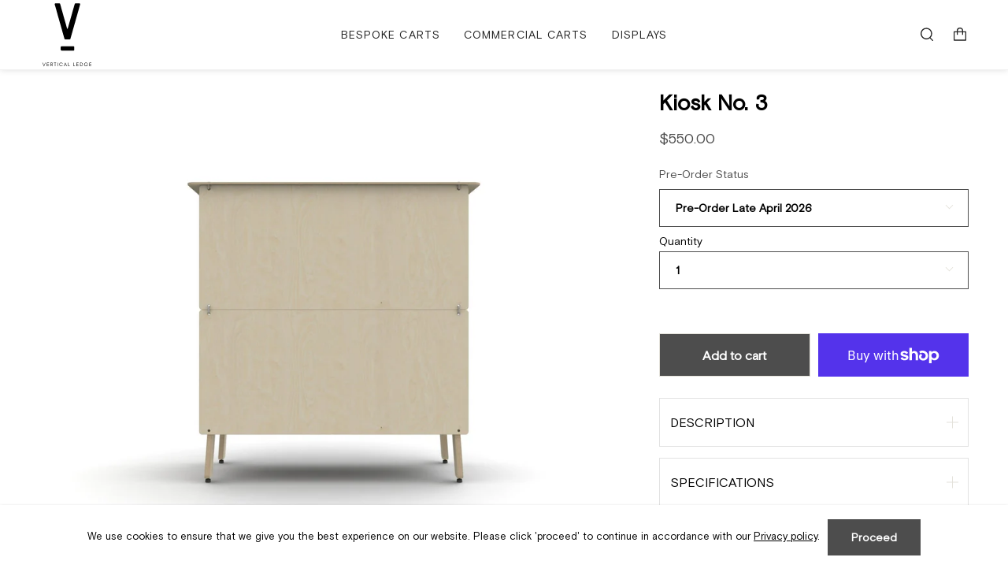

--- FILE ---
content_type: text/html; charset=utf-8
request_url: https://verticalledge.com/collections/artisans-top-picks/products/kiosk
body_size: 60706
content:

      <!doctype html>
<html class="no-js no-touch supports-no-cookies" lang="en">
  <script>!function () {var reb2b = window.reb2b = window.reb2b || [];if (reb2b.invoked) return;reb2b.invoked = true;reb2b.methods = ["identify", "collect"];reb2b.factory = function (method) {return function () {var args = Array.prototype.slice.call(arguments);args.unshift(method);reb2b.push(args);return reb2b;};};for (var i = 0; i < reb2b.methods.length; i++) {var key = reb2b.methods[i];reb2b[key] = reb2b.factory(key);}reb2b.load = function (key) {var script = document.createElement("script");script.type = "text/javascript";script.async = true;script.src = "https://s3-us-west-2.amazonaws.com/b2bjsstore/b/" + key + "/5NRP9HQ7X4O1.js.gz";var first = document.getElementsByTagName("script")[0];first.parentNode.insertBefore(script, first);};reb2b.SNIPPET_VERSION = "1.0.1";reb2b.load("5NRP9HQ7X4O1");}();</script>
<head>
  <!--
Elevar Data Layer V2

This file is automatically updated and should not be edited directly.

https://knowledge.getelevar.com/how-to-customize-data-layer-version-2

Updated: 2022-10-25 19:10:52+00:00
Version: 2.41.2
-->
<!-- Google Tag Manager -->
<script>
  window.dataLayer = window.dataLayer || [];
</script>
<script>
(function(w,d,s,l,i){w[l]=w[l]||[];w[l].push({"gtm.start":
  new Date().getTime(),event:"gtm.js"});var f=d.getElementsByTagName(s)[0],
  j=d.createElement(s),dl=l!="dataLayer"?"&l="+l:"";j.async=true;j.dataset.src=
  "https://www.googletagmanager.com/gtm.js?id="+i+dl;f.parentNode.insertBefore(j,f);
})(window,document,"script","dataLayer","GTM-WZ6ZB6K");
</script>
<!-- End Google Tag Manager -->
<script id="elevar-gtm-suite-config" type="application/json">{"gtm_id": "GTM-WZ6ZB6K", "event_config": {"cart_reconcile": true, "cart_view": true, "checkout_complete": true, "checkout_step": true, "collection_view": true, "product_add_to_cart": false, "product_add_to_cart_ajax": true, "product_remove_from_cart": true, "product_select": true, "product_view": true, "search_results_view": true, "user": true, "save_order_notes": false}, "gtm_suite_script": "https://shopify-gtm-suite.getelevar.com/shops/f640d434b28e2fe437d1d988437c1858ebc2f8c2/2.41.2/gtm-suite.js", "consent_enabled": false}</script>
  


  <link rel="stylesheet" href="https://obscure-escarpment-2240.herokuapp.com/stylesheets/bcpo-front.css">
  <script>var bcpo_product={"id":6882414329900,"title":"Kiosk No. 3","handle":"kiosk","description":"\u003cp\u003e\u003cstrong\u003eDiscover the KIOSK by Vertical Ledge: A Fusion of Craftsmanship and Practical Design\u003c\/strong\u003e\u003c\/p\u003e\n\u003cp\u003eThe KIOSK is an artisan-crafted, multipurpose wood shelving unit, embodying both elegance and functionality. It's an ideal fit for a variety of retail environments, from chic cafes to trendy clothing stores.\u003c\/p\u003e\n\u003cul\u003e\n\u003cli\u003e\n\u003cstrong\u003eEffortless Setup\u003c\/strong\u003e: Assembles easily without any tools, simplifying your setup process.\u003c\/li\u003e\n\u003cli\u003e\n\u003cstrong\u003eConveniently Transportable\u003c\/strong\u003e: Its collapsible design allows for easy packing and transport, even in a passenger car.\u003c\/li\u003e\n\u003cli\u003e\n\u003cstrong\u003eAdditional Storage Feature\u003c\/strong\u003e: An inner shelf enhances its utility, providing extra space for merchandise or personal items.\u003c\/li\u003e\n\u003c\/ul\u003e\n\u003cp\u003eDesigned for frequent use, the KIOSK is a perfect checkout counter and display set. Its space-efficient design is particularly suited for pop-up events and transient retail spaces, offering an efficient and stylish solution for showcasing products.\u003c\/p\u003e\n\u003cblockquote\u003e\n\u003cp\u003e\u003cspan\u003eI LOVE my new kiosk! It makes my booth look so much more professional and its incredibly functional with the storage space and pegs.- Nikki L\u003c\/span\u003e\u003c\/p\u003e\n\u003c\/blockquote\u003e\n\u003cp\u003e \u003c\/p\u003e\n\u003cp\u003e\u003ca href=\"https:\/\/www.youtube.com\/watch?v=lgG1JzSUoGc\u0026amp;list=PLZOOIjIOXzZd1o8mw7RdyGhrMsFBpj_9F\u0026amp;index=2\" target=\"_blank\"\u003eKiosk Assembly Walkthrough Video\u003c\/a\u003e\u003c\/p\u003e\n\u003cp\u003e\u003ca href=\"https:\/\/www.amazon.com\/shop\/vertical_ledge\/list\/E020Z70K2VZ5?ref_=cm_sw_r_cp_ud_aipsflist_aipsfvertical_ledge_W8Y5TQ4T7B63SBRTTC16\" target=\"_blank\"\u003eCompatible with mini wheel castors\u003c\/a\u003e\u003c\/p\u003e\n\u003cp\u003e\u003ca href=\"https:\/\/www.instagram.com\/p\/Cz7a2cjP8J_\/\" target=\"_blank\"\u003eMini Castor Wheel Video Demo\u003c\/a\u003e\u003c\/p\u003e","published_at":"2025-11-05T11:25:47-08:00","created_at":"2022-06-22T08:54:47-07:00","vendor":"Vertical Ledge","type":"","tags":["Boutiques","Floor Stand","Large Booths"],"price":55000,"price_min":55000,"price_max":55000,"available":true,"price_varies":false,"compare_at_price":55000,"compare_at_price_min":55000,"compare_at_price_max":55000,"compare_at_price_varies":false,"variants":[{"id":44941637353516,"title":"Pre-Order Late April 2026","option1":"Pre-Order Late April 2026","option2":null,"option3":null,"sku":"VL-KIOSK-006","requires_shipping":true,"taxable":true,"featured_image":null,"available":true,"name":"Kiosk No. 3 - Pre-Order Late April 2026","public_title":"Pre-Order Late April 2026","options":["Pre-Order Late April 2026"],"price":55000,"weight":15422,"compare_at_price":55000,"inventory_management":"shopify","barcode":"698746655273","requires_selling_plan":false,"selling_plan_allocations":[]}],"images":["\/\/verticalledge.com\/cdn\/shop\/files\/kiosk-184055.jpg?v=1715568354","\/\/verticalledge.com\/cdn\/shop\/files\/kiosk-206393.jpg?v=1715568354","\/\/verticalledge.com\/cdn\/shop\/files\/kiosk-445873.jpg?v=1715568354","\/\/verticalledge.com\/cdn\/shop\/files\/kiosk-153545.jpg?v=1715568354","\/\/verticalledge.com\/cdn\/shop\/files\/kiosk-894608.jpg?v=1715568354","\/\/verticalledge.com\/cdn\/shop\/files\/kiosk-461132.jpg?v=1715568354","\/\/verticalledge.com\/cdn\/shop\/files\/kiosk-101420.jpg?v=1715568354","\/\/verticalledge.com\/cdn\/shop\/files\/kiosk-110435.jpg?v=1715568354","\/\/verticalledge.com\/cdn\/shop\/files\/kiosk-596206.jpg?v=1715568354","\/\/verticalledge.com\/cdn\/shop\/files\/kiosk-829732.jpg?v=1715568354","\/\/verticalledge.com\/cdn\/shop\/files\/kiosk-845196.jpg?v=1715568354","\/\/verticalledge.com\/cdn\/shop\/files\/kiosk-406808.jpg?v=1715568354","\/\/verticalledge.com\/cdn\/shop\/files\/kiosk-715583.jpg?v=1715568355","\/\/verticalledge.com\/cdn\/shop\/files\/kiosk-851023.jpg?v=1715568355"],"featured_image":"\/\/verticalledge.com\/cdn\/shop\/files\/kiosk-184055.jpg?v=1715568354","options":["Pre-Order Status"],"media":[{"alt":"Optimal Etsy Retail Solution: Compact, Foldable KIOSK Checkout Counter. Tool-Free, Quick Assembly. Ideal for Craft Fairs, Pop-Up Stores","id":29801748791340,"position":1,"preview_image":{"aspect_ratio":1.253,"height":1634,"width":2048,"src":"\/\/verticalledge.com\/cdn\/shop\/files\/kiosk-184055.jpg?v=1715568354"},"aspect_ratio":1.253,"height":1634,"media_type":"image","src":"\/\/verticalledge.com\/cdn\/shop\/files\/kiosk-184055.jpg?v=1715568354","width":2048},{"alt":"Sleek KIOSK Counter for Etsy Entrepreneurs: No-Tool Setup, Portable, Extra Storage. Tailored for Pop-Up Retail, Artisan Showcases.","id":29801748824108,"position":2,"preview_image":{"aspect_ratio":1.253,"height":1634,"width":2048,"src":"\/\/verticalledge.com\/cdn\/shop\/files\/kiosk-206393.jpg?v=1715568354"},"aspect_ratio":1.253,"height":1634,"media_type":"image","src":"\/\/verticalledge.com\/cdn\/shop\/files\/kiosk-206393.jpg?v=1715568354","width":2048},{"alt":"Etsy Shop Upgrade: Easy-Assemble KIOSK Counters, Portable, Space-Saving with Inner Shelf. Great for Temporary Retail, Artisan Exhibitions","id":29801748856876,"position":3,"preview_image":{"aspect_ratio":1.253,"height":1634,"width":2048,"src":"\/\/verticalledge.com\/cdn\/shop\/files\/kiosk-445873.jpg?v=1715568354"},"aspect_ratio":1.253,"height":1634,"media_type":"image","src":"\/\/verticalledge.com\/cdn\/shop\/files\/kiosk-445873.jpg?v=1715568354","width":2048},{"alt":null,"id":29801749086252,"position":4,"preview_image":{"aspect_ratio":1.408,"height":1455,"width":2048,"src":"\/\/verticalledge.com\/cdn\/shop\/files\/kiosk-153545.jpg?v=1715568354"},"aspect_ratio":1.408,"height":1455,"media_type":"image","src":"\/\/verticalledge.com\/cdn\/shop\/files\/kiosk-153545.jpg?v=1715568354","width":2048},{"alt":null,"id":29801749119020,"position":5,"preview_image":{"aspect_ratio":1.453,"height":1376,"width":1999,"src":"\/\/verticalledge.com\/cdn\/shop\/files\/kiosk-894608.jpg?v=1715568354"},"aspect_ratio":1.453,"height":1376,"media_type":"image","src":"\/\/verticalledge.com\/cdn\/shop\/files\/kiosk-894608.jpg?v=1715568354","width":1999},{"alt":null,"id":29801749151788,"position":6,"preview_image":{"aspect_ratio":1.255,"height":1609,"width":2019,"src":"\/\/verticalledge.com\/cdn\/shop\/files\/kiosk-461132.jpg?v=1715568354"},"aspect_ratio":1.255,"height":1609,"media_type":"image","src":"\/\/verticalledge.com\/cdn\/shop\/files\/kiosk-461132.jpg?v=1715568354","width":2019},{"alt":null,"id":29801749184556,"position":7,"preview_image":{"aspect_ratio":1.088,"height":1883,"width":2048,"src":"\/\/verticalledge.com\/cdn\/shop\/files\/kiosk-101420.jpg?v=1715568354"},"aspect_ratio":1.088,"height":1883,"media_type":"image","src":"\/\/verticalledge.com\/cdn\/shop\/files\/kiosk-101420.jpg?v=1715568354","width":2048},{"alt":"Artisan Market-Ready KIOSK for Etsy Sellers: Foldable, No-Tools Needed, Extra Storage. Tailored for Pop-Up Events, Boutique Retail.","id":29801748889644,"position":8,"preview_image":{"aspect_ratio":1.255,"height":705,"width":885,"src":"\/\/verticalledge.com\/cdn\/shop\/files\/kiosk-110435.jpg?v=1715568354"},"aspect_ratio":1.255,"height":705,"media_type":"image","src":"\/\/verticalledge.com\/cdn\/shop\/files\/kiosk-110435.jpg?v=1715568354","width":885},{"alt":"Etsy-Friendly KIOSK: Quick Assemble Checkout, Collapsible, with Additional Shelf. Suited for Pop-Up Venues, Craft Exhibitions","id":29801748922412,"position":9,"preview_image":{"aspect_ratio":1.254,"height":1341,"width":1682,"src":"\/\/verticalledge.com\/cdn\/shop\/files\/kiosk-596206.jpg?v=1715568354"},"aspect_ratio":1.254,"height":1341,"media_type":"image","src":"\/\/verticalledge.com\/cdn\/shop\/files\/kiosk-596206.jpg?v=1715568354","width":1682},{"alt":"Versatile KIOSK Checkout Counter: Easy Assembly, Portable Design ideal for Etsy Shop Owners. Features Collapsible Build, Tool-Free Setup, and Extra Storage Shelf. Perfect for Pop-Up Shops, Cafes, and Boutiques","id":29801748955180,"position":10,"preview_image":{"aspect_ratio":1.254,"height":1341,"width":1682,"src":"\/\/verticalledge.com\/cdn\/shop\/files\/kiosk-829732.jpg?v=1715568354"},"aspect_ratio":1.254,"height":1341,"media_type":"image","src":"\/\/verticalledge.com\/cdn\/shop\/files\/kiosk-829732.jpg?v=1715568354","width":1682},{"alt":"Portable Checkout KIOSK for Etsy Shops: No-Tool Assembly, Foldable Design, Additional Storage. Suitable for Pop-Up Stores, Events","id":29801748987948,"position":11,"preview_image":{"aspect_ratio":1.254,"height":1341,"width":1682,"src":"\/\/verticalledge.com\/cdn\/shop\/files\/kiosk-845196.jpg?v=1715568354"},"aspect_ratio":1.254,"height":1341,"media_type":"image","src":"\/\/verticalledge.com\/cdn\/shop\/files\/kiosk-845196.jpg?v=1715568354","width":1682},{"alt":null,"id":29801749217324,"position":12,"preview_image":{"aspect_ratio":1.254,"height":1566,"width":1963,"src":"\/\/verticalledge.com\/cdn\/shop\/files\/kiosk-406808.jpg?v=1715568354"},"aspect_ratio":1.254,"height":1566,"media_type":"image","src":"\/\/verticalledge.com\/cdn\/shop\/files\/kiosk-406808.jpg?v=1715568354","width":1963},{"alt":"Etsy Retail Solution: Space-Efficient KIOSK Checkout Counter. Quick, Tool-Free Assembly, Portable, Perfect for Artisan Markets, Boutique Events.","id":29801749020716,"position":13,"preview_image":{"aspect_ratio":1.254,"height":1449,"width":1817,"src":"\/\/verticalledge.com\/cdn\/shop\/files\/kiosk-715583.jpg?v=1715568355"},"aspect_ratio":1.254,"height":1449,"media_type":"image","src":"\/\/verticalledge.com\/cdn\/shop\/files\/kiosk-715583.jpg?v=1715568355","width":1817},{"alt":"Etsy Retailers' Choice: Foldable KIOSK Checkout, Simple Assembly, Extra Storage. Versatile for Pop-Up Stores, Boutique Settings, Trade Shows.","id":29801749053484,"position":14,"preview_image":{"aspect_ratio":1.254,"height":1341,"width":1682,"src":"\/\/verticalledge.com\/cdn\/shop\/files\/kiosk-851023.jpg?v=1715568355"},"aspect_ratio":1.254,"height":1341,"media_type":"image","src":"\/\/verticalledge.com\/cdn\/shop\/files\/kiosk-851023.jpg?v=1715568355","width":1682}],"requires_selling_plan":false,"selling_plan_groups":[],"content":"\u003cp\u003e\u003cstrong\u003eDiscover the KIOSK by Vertical Ledge: A Fusion of Craftsmanship and Practical Design\u003c\/strong\u003e\u003c\/p\u003e\n\u003cp\u003eThe KIOSK is an artisan-crafted, multipurpose wood shelving unit, embodying both elegance and functionality. It's an ideal fit for a variety of retail environments, from chic cafes to trendy clothing stores.\u003c\/p\u003e\n\u003cul\u003e\n\u003cli\u003e\n\u003cstrong\u003eEffortless Setup\u003c\/strong\u003e: Assembles easily without any tools, simplifying your setup process.\u003c\/li\u003e\n\u003cli\u003e\n\u003cstrong\u003eConveniently Transportable\u003c\/strong\u003e: Its collapsible design allows for easy packing and transport, even in a passenger car.\u003c\/li\u003e\n\u003cli\u003e\n\u003cstrong\u003eAdditional Storage Feature\u003c\/strong\u003e: An inner shelf enhances its utility, providing extra space for merchandise or personal items.\u003c\/li\u003e\n\u003c\/ul\u003e\n\u003cp\u003eDesigned for frequent use, the KIOSK is a perfect checkout counter and display set. Its space-efficient design is particularly suited for pop-up events and transient retail spaces, offering an efficient and stylish solution for showcasing products.\u003c\/p\u003e\n\u003cblockquote\u003e\n\u003cp\u003e\u003cspan\u003eI LOVE my new kiosk! It makes my booth look so much more professional and its incredibly functional with the storage space and pegs.- Nikki L\u003c\/span\u003e\u003c\/p\u003e\n\u003c\/blockquote\u003e\n\u003cp\u003e \u003c\/p\u003e\n\u003cp\u003e\u003ca href=\"https:\/\/www.youtube.com\/watch?v=lgG1JzSUoGc\u0026amp;list=PLZOOIjIOXzZd1o8mw7RdyGhrMsFBpj_9F\u0026amp;index=2\" target=\"_blank\"\u003eKiosk Assembly Walkthrough Video\u003c\/a\u003e\u003c\/p\u003e\n\u003cp\u003e\u003ca href=\"https:\/\/www.amazon.com\/shop\/vertical_ledge\/list\/E020Z70K2VZ5?ref_=cm_sw_r_cp_ud_aipsflist_aipsfvertical_ledge_W8Y5TQ4T7B63SBRTTC16\" target=\"_blank\"\u003eCompatible with mini wheel castors\u003c\/a\u003e\u003c\/p\u003e\n\u003cp\u003e\u003ca href=\"https:\/\/www.instagram.com\/p\/Cz7a2cjP8J_\/\" target=\"_blank\"\u003eMini Castor Wheel Video Demo\u003c\/a\u003e\u003c\/p\u003e"};  var bcpo_settings={"fallback":"default","auto_select":"on","load_main_image":"on","replaceImage":"on","border_style":"round","tooltips":"show","sold_out_style":"transparent","theme":"light","jumbo_colors":"medium","jumbo_images":"medium","circle_swatches":"","inventory_style":"amazon","override_ajax":"on","add_price_addons":"off","theme2":"on","money_format2":"${{amount}} USD","money_format_without_currency":"${{amount}}","show_currency":"off","global_auto_image_options":"","global_color_options":"","global_colors":[{"key":"","value":"ecf42f"}],"shop_currency":"USD"};var inventory_quantity = [];inventory_quantity.push(25);if(bcpo_product) { for (var i = 0; i < bcpo_product.variants.length; i += 1) { bcpo_product.variants[i].inventory_quantity = inventory_quantity[i]; }}window.bcpo = window.bcpo || {}; bcpo.cart = {"note":null,"attributes":{},"original_total_price":0,"total_price":0,"total_discount":0,"total_weight":0.0,"item_count":0,"items":[],"requires_shipping":false,"currency":"USD","items_subtotal_price":0,"cart_level_discount_applications":[],"checkout_charge_amount":0}; bcpo.ogFormData = FormData;</script>
  <meta charset="UTF-8">
  <meta name="viewport" content="width=device-width, initial-scale=1.0">
  <meta name="theme-color" content="#f6f3f3">
  <meta name="google-site-verification" content="dWpphPRxIqEWKnKRZAKWf9uSdI0ha4zUPBgPO3nhKD8" />
  <link rel="canonical" href="https://verticalledge.com/products/kiosk">

  <!-- ======================= Broadcast Theme V3.2.1 ========================= -->

  <link rel="preconnect" href="https://cdn.shopify.com" crossorigin>
  <link rel="preconnect" href="https://fonts.shopify.com" crossorigin>
  <link rel="preconnect" href="https://monorail-edge.shopifysvc.com" crossorigin>
 
<!-- fallback for browsers that don't support preconnect -->
<link rel="dns-prefetch" href="https://fonts.shopifycdn.com" />
<link rel="dns-prefetch" href="https://cdn.shopify.com" />
<link rel="dns-prefetch" href="https://v.shopify.com" />
<link rel="dns-prefetch" href="https://cdn.shopifycloud.com" />
<link rel="dns-prefetch" href="https://monorail-edge.shopifysvc.com">

  <!-- Load Smile Scripts to bypass the optimization block -->
  <script type="text/javascript" async="" src="https://js.smile.io/v1/smile-shopify.js?shop=vertical-ledge.myshopify.com"></script>
  <script src="https://cdn.shopify.com/extensions/9d68d6fe-ce19-4d4b-af7a-9a6f9ac6e60b/smile-loyalty-rewards-47/assets/smile-loader.js" type="text/javascript" defer="defer"></script>
  <script async src="https://js.smile.io/v1/smile-ui.js"></script>
  
  <style>.lazyload,.lazyloading{opacity:0}.lazyloaded{opacity:1;transition:opacity.3s}
    ::part(acsb-trigger){transform: scale(0.9);}
  </style>
    <link rel="shortcut icon" href="//verticalledge.com/cdn/shop/files/V_32x32.png?v=1652235831" type="image/png" />
  

  <!-- Title and description ================================================ -->
  
  <title>
    
    Kiosk No. 3 - Vertical Ledge
    
    
    
  </title>

  
    <meta name="description" content="Buy Kiosk No. 3 at Vertical Ledge! Discover the KIOSK by Vertical Ledge: A Fusion of Craftsmanship and Practical Design">
  

  

<meta property="og:site_name" content="Vertical Ledge">
<meta property="og:url" content="https://verticalledge.com/products/kiosk">
<meta property="og:title" content="Kiosk No. 3 - Vertical Ledge">
<meta property="og:type" content="product">
<meta property="og:description" content="Buy Kiosk No. 3 at Vertical Ledge! Discover the KIOSK by Vertical Ledge: A Fusion of Craftsmanship and Practical Design"><script>(()=>{var t=class extends HTMLElement{constructor(){super(),this.shadowdom=this.attachShadow({mode:"open"}),this.shadowdom.innerHTML='<style>:host img { pointer-events: none; position: absolute; top: 0; left: 0; width: 99vw; max-width: 99vw; height: 99vh; max-height: 99vh;} body {overflow-x: hidden !important;}</style><img  alt="" id="dom-html"/>'}connectedCallback(){this.shadowdom.querySelector("#dom-html").src="data:image/svg+xml,%3Csvg xmlns='http://www.w3.org/2000/svg' viewBox='0 0 8000 8000'%3E%3C/svg%3E"}};customElements.define("dom-html",t)})(),document.head.insertAdjacentHTML("afterend","<dom-html></dom-html>");  document.addEventListener('startasyncloading',function(){var e=document.querySelector('dom-html');e&&e.remove();});</script><meta property="og:image" content="http://verticalledge.com/cdn/shop/files/kiosk-184055.jpg?v=1715568354">
  <meta property="og:image:secure_url" content="https://verticalledge.com/cdn/shop/files/kiosk-184055.jpg?v=1715568354">
  <meta property="og:image:width" content="2048">
  <meta property="og:image:height" content="1634"><meta property="og:price:amount" content="550.00">
  <meta property="og:price:currency" content="USD"><meta name="twitter:card" content="summary_large_image"><meta name="twitter:title" content="Kiosk No. 3 - Vertical Ledge"><meta name="twitter:description" content="Buy Kiosk No. 3 at Vertical Ledge! Discover the KIOSK by Vertical Ledge: A Fusion of Craftsmanship and Practical Design"> <script type="text/javascript"> const observers=new MutationObserver((e=>{e.forEach((({addedNodes:e})=>{e.forEach((e=>{1===e.nodeType&&("SCRIPT"===e.tagName&&((e.classList.contains("analytics")||e.classList.contains("boomerang"))&&(e.type="text/javascripts"),(e.src.includes("shop-js/modules")||e.src.includes("enormapps.com")||e.src.includes("good-apps.co")||e.src.includes("klaviyo.com/onsite")||e.src.includes("cdn.shopify.com/extensions"))&&(e.setAttribute("data-src",e.src),e.removeAttribute("src")),(e.textContent.includes("shop-js/modules")||e.textContent.includes("heapanalytics.com")||e.textContent.includes("shop/js")||e.textContent.includes("web_pixels_manager_load"))&&(e.type="text/javascripts")),"LINK"===e.tagName&&e.href.includes("shopifycloud/checkout-web/assets/runtime")&&(e.setAttribute("data-href",e.href),e.removeAttribute("href")))}))}))}));observers.observe(document.documentElement,{childList:!0,subtree:!0});  </script>

  <!-- CSS ================================================================== -->

  <link data-href="//verticalledge.com/cdn/shop/t/13/assets/font-settings.css?v=72469781823514509391759332372" rel="stylesheet" type="text/css" media="all" />

  
<style data-shopify>

:root {


---color-video-bg: #f2f2f2;


---color-bg: #ffffff;
---color-bg-secondary: #f6f6f3;
---color-bg-rgb: 255, 255, 255;

---color-text-dark: #000000;
---color-text: #000000;
---color-text-light: #4d4d4d;


/* === Opacity shades of grey ===*/
---color-a5:  rgba(0, 0, 0, 0.05);
---color-a10: rgba(0, 0, 0, 0.1);
---color-a15: rgba(0, 0, 0, 0.15);
---color-a20: rgba(0, 0, 0, 0.2);
---color-a25: rgba(0, 0, 0, 0.25);
---color-a30: rgba(0, 0, 0, 0.3);
---color-a35: rgba(0, 0, 0, 0.35);
---color-a40: rgba(0, 0, 0, 0.4);
---color-a45: rgba(0, 0, 0, 0.45);
---color-a50: rgba(0, 0, 0, 0.5);
---color-a55: rgba(0, 0, 0, 0.55);
---color-a60: rgba(0, 0, 0, 0.6);
---color-a65: rgba(0, 0, 0, 0.65);
---color-a70: rgba(0, 0, 0, 0.7);
---color-a75: rgba(0, 0, 0, 0.75);
---color-a80: rgba(0, 0, 0, 0.8);
---color-a85: rgba(0, 0, 0, 0.85);
---color-a90: rgba(0, 0, 0, 0.9);
---color-a95: rgba(0, 0, 0, 0.95);

---color-border: rgb(77, 77, 77);
---color-border-light: #949494;
---color-border-hairline: #f7f7f7;
---color-border-dark: #1a1a1a;/* === Bright color ===*/
---color-primary: #e4e2db;
---color-primary-hover: #cac3a9;
---color-primary-fade: rgba(228, 226, 219, 0.05);
---color-primary-fade-hover: rgba(228, 226, 219, 0.1);---color-primary-opposite: #000000;


/* === Secondary Color ===*/
---color-secondary: #f6f3f3;
---color-secondary-hover: #dac3c3;
---color-secondary-fade: rgba(246, 243, 243, 0.05);
---color-secondary-fade-hover: rgba(246, 243, 243, 0.1);---color-secondary-opposite: #000000;


/* === link Color ===*/
---color-link: #212121;
---color-link-hover: #4d4d4d;
---color-link-fade: rgba(33, 33, 33, 0.05);
---color-link-fade-hover: rgba(33, 33, 33, 0.1);---color-link-opposite: #ffffff;


/* === Product grid sale tags ===*/
---color-sale-bg: #e4e2db;
---color-sale-text: #000000;---color-sale-text-secondary: #e4e2db;

/* === Product grid badges ===*/
---color-badge-bg: #e4e2db;
---color-badge-text: #000000;

/* === Helper colors for form error states ===*/
---color-error: var(---color-primary);
---color-error-bg: var(---color-primary-fade);



  ---radius: 0px;
  ---radius-sm: 0px;


---color-announcement-bg: #ffffff;
---color-announcement-text: #ab8c52;
---color-announcement-border: #e6ddcb;

---color-header-bg: #ffffff;
---color-header-link: #212121;
---color-header-link-hover: #808080;

---color-menu-bg: #ffffff;
---color-menu-border: #ffffff;
---color-menu-link: #212121;
---color-menu-link-hover: #808080;
---color-submenu-bg: #ffffff;
---color-submenu-link: #212121;
---color-submenu-link-hover: #808080;
---color-menu-transparent: #ffffff;

---color-footer-bg: #f6f6f3;
---color-footer-text: #000000;
---color-footer-link: #000000;
---color-footer-link-hover: #808080;
---color-footer-border: #f6f6f3;

/* === Custom Cursor ===*/

--icon-zoom-in: url( "//verticalledge.com/cdn/shop/t/13/assets/icon-zoom-in.svg?v=126996651526054293301689130768" );
--icon-zoom-out: url( "//verticalledge.com/cdn/shop/t/13/assets/icon-zoom-out.svg?v=128675709041987423641689130770" );

/* === Typography ===*/
---product-grid-aspect-ratio: 100%;
---product-grid-size-piece: 10;


---font-weight-body: 400;
---font-weight-body-bold: 500;

---font-stack-body: "Instrument Sans", sans-serif;
---font-style-body: normal;
---font-adjust-body: 1.0;

---font-weight-heading: 600;
---font-weight-heading-bold: 700;

---font-stack-heading: "Instrument Sans", sans-serif;
---font-style-heading: normal;
---font-adjust-heading: 1.0;

---font-stack-nav: "Instrument Sans", sans-serif;
---font-style-nav: normal;
---font-adjust-nav: 1.0;

---font-weight-nav: 400;
---font-weight-nav-bold: 500;

---font-size-base: 1.0rem;
---font-size-base-percent: 1.0;

---ico-select: url("//verticalledge.com/cdn/shop/t/13/assets/ico-select.svg?v=115630813262522069291689130768");


/* === Parallax ===*/
---parallax-strength-min: 120.0%;
---parallax-strength-max: 130.0%;



}

</style>                                                                                                                                                                                                           <script src="//cdn.shopify.com/s/files/1/0603/7530/2276/t/1/assets/globo_checkout.js" type="text/javascript"></script>  


  <link href="//verticalledge.com/cdn/shop/t/13/assets/theme.css?v=83980318701997163211708540484" rel="stylesheet" type="text/css" media="all" />
  <link href="//verticalledge.com/cdn/shop/t/13/assets/basis.css?v=70512501072784704761689130769" rel="stylesheet" type="text/css" media="all" />
  <link href="//verticalledge.com/cdn/shop/t/13/assets/sticky-header.css?v=84755378194679219721689130774" rel="stylesheet" type="text/css" media="all" />
  <link href="//verticalledge.com/cdn/shop/t/13/assets/custom-motive-styles.css?v=23923603261750639551708540481" rel="stylesheet" type="text/css" media="all" />

  <script>
    if (window.navigator.userAgent.indexOf('MSIE ') > 0 || window.navigator.userAgent.indexOf('Trident/') > 0) {
      document.documentElement.className = document.documentElement.className + ' ie';

      var scripts = document.getElementsByTagName('script')[0];
      var polyfill = document.createElement("script");
      polyfill.defer = true;
      polyfill.src = "//verticalledge.com/cdn/shop/t/13/assets/ie11.js?v=144489047535103983231689130769";

      scripts.parentNode.insertBefore(polyfill, scripts);
    } else {
      document.documentElement.className = document.documentElement.className.replace('no-js', 'js');
    }

    window.lazySizesConfig = window.lazySizesConfig || {};
    window.lazySizesConfig.preloadAfterLoad = true;

    let root = '/';
    if (root[root.length - 1] !== '/') {
      root = `${root}/`;
    }

    window.theme = {
      routes: {
        root: root,
        cart: '/cart',
        cart_add_url: '/cart/add',
        product_recommendations_url: '/recommendations/products',
        search_url: '/search',
        addresses_url: '/account/addresses'
      },
      assets: {
        photoswipe: '//verticalledge.com/cdn/shop/t/13/assets/photoswipe.js?v=108660782622152556431689130769',
        smoothscroll: '//verticalledge.com/cdn/shop/t/13/assets/smoothscroll.js?v=37906625415260927261689130769',
        swatches: '//verticalledge.com/cdn/shop/t/13/assets/swatches.json?v=153762849283573572451689130773',
        base: "//verticalledge.com/cdn/shop/t/13/assets/",
        no_image: "//verticalledge.com/cdn/shopifycloud/storefront/assets/no-image-2048-a2addb12_1024x.gif",
      },
      strings: {
        addToCart: "Add to cart",
        soldOut: "Sold Out",
        from: "From",
        preOrder: "Pre-order",
        sale: "Sale",
        subscription: "Subscription",
        unavailable: "Unavailable",
        unitPrice: "Unit price",
        unitPriceSeparator: "per",
        resultsFor: "Results for",
        noResultsFor: "No results for",
        shippingCalcSubmitButton: "Calculate shipping",
        shippingCalcSubmitButtonDisabled: "Calculating...",
        selectValue: "Select value",
        oneColor: "color",
        otherColor: "colors",
        upsellAddToCart: "Add",
        free: "Free"
      },
      settings: {
        customerLoggedIn: false,
        cartDrawerEnabled: true,
        enableQuickAdd: true,
        transparentHeader: false,
      },
      moneyFormat: "${{amount}}",
      moneyWithCurrencyFormat: "${{amount}} USD",
      info: {
        name: 'broadcast'
      },
      version: '3.2.1'
    };
  </script>

  
    <script src="//verticalledge.com/cdn/shopifycloud/storefront/assets/themes_support/shopify_common-5f594365.js" defer="defer"></script>
  

  <!-- Theme Javascript ============================================================== -->
  <script src="//verticalledge.com/cdn/shop/t/13/assets/lazysizes.js?v=111431644619468174291689130768" async="async"></script>
  <script src="//verticalledge.com/cdn/shop/t/13/assets/vendor.js?v=69120600458241353421708540484" defer="defer"></script>
  <script class="theme-main-file" src="//verticalledge.com/cdn/shop/t/13/assets/theme.js?v=24048749765284187081713025534" defer="defer"></script>
  <script src="//verticalledge.com/cdn/shop/t/13/assets/basis.js?v=135443269439465289741694543948" defer="defer"></script>                                                                                                                                                                                   
 


  <!-- Shopify app scripts =========================================================== --><script>window.performance && window.performance.mark && window.performance.mark('shopify.content_for_header.start');</script><meta name="google-site-verification" content="_jMYckNA5sEN-DmhJVijl3f52Z_Ii7_CgoqRoC5kLxg">
<meta name="google-site-verification" content="_jMYckNA5sEN-DmhJVijl3f52Z_Ii7_CgoqRoC5kLxg">
<meta name="facebook-domain-verification" content="8vjnhn44hqyh32myhe5v0nj3hkjpgk">
<meta id="shopify-digital-wallet" name="shopify-digital-wallet" content="/57080152108/digital_wallets/dialog">
<meta name="shopify-checkout-api-token" content="4607d142e6872f4a883b3d17d4c6df76">
<meta id="in-context-paypal-metadata" data-shop-id="57080152108" data-venmo-supported="false" data-environment="production" data-locale="en_US" data-paypal-v4="true" data-currency="USD">
<link rel="alternate" hreflang="x-default" href="https://verticalledge.com/products/kiosk">
<link rel="alternate" hreflang="en" href="https://verticalledge.com/products/kiosk">
<link rel="alternate" hreflang="es" href="https://verticalledge.com/es/products/kiosk">
<link rel="alternate" type="application/json+oembed" href="https://verticalledge.com/products/kiosk.oembed">
<script async="async" src="/checkouts/internal/preloads.js?locale=en-US"></script>
<link rel="preconnect" href="https://shop.app" crossorigin="anonymous">
<script async="async" src="https://shop.app/checkouts/internal/preloads.js?locale=en-US&shop_id=57080152108" crossorigin="anonymous"></script>
<script id="apple-pay-shop-capabilities" type="application/json">{"shopId":57080152108,"countryCode":"US","currencyCode":"USD","merchantCapabilities":["supports3DS"],"merchantId":"gid:\/\/shopify\/Shop\/57080152108","merchantName":"Vertical Ledge","requiredBillingContactFields":["postalAddress","email","phone"],"requiredShippingContactFields":["postalAddress","email","phone"],"shippingType":"shipping","supportedNetworks":["visa","masterCard","amex","discover","elo","jcb"],"total":{"type":"pending","label":"Vertical Ledge","amount":"1.00"},"shopifyPaymentsEnabled":true,"supportsSubscriptions":true}</script>
<script id="shopify-features" type="application/json">{"accessToken":"4607d142e6872f4a883b3d17d4c6df76","betas":["rich-media-storefront-analytics"],"domain":"verticalledge.com","predictiveSearch":true,"shopId":57080152108,"locale":"en"}</script>
<script>var Shopify = Shopify || {};
Shopify.shop = "vertical-ledge.myshopify.com";
Shopify.locale = "en";
Shopify.currency = {"active":"USD","rate":"1.0"};
Shopify.country = "US";
Shopify.theme = {"name":"Broastcast 5\/11\/24 (MAIN)","id":126964105260,"schema_name":"Broadcast","schema_version":"3.2.1","theme_store_id":null,"role":"main"};
Shopify.theme.handle = "null";
Shopify.theme.style = {"id":null,"handle":null};
Shopify.cdnHost = "verticalledge.com/cdn";
Shopify.routes = Shopify.routes || {};
Shopify.routes.root = "/";</script>
<script type="module">!function(o){(o.Shopify=o.Shopify||{}).modules=!0}(window);</script>
<script>!function(o){function n(){var o=[];function n(){o.push(Array.prototype.slice.apply(arguments))}return n.q=o,n}var t=o.Shopify=o.Shopify||{};t.loadFeatures=n(),t.autoloadFeatures=n()}(window);</script>
<script>
  window.ShopifyPay = window.ShopifyPay || {};
  window.ShopifyPay.apiHost = "shop.app\/pay";
  window.ShopifyPay.redirectState = null;
</script>
<script id="shop-js-analytics" type="application/json">{"pageType":"product"}</script>
<script defer="defer" async type="module" src="//verticalledge.com/cdn/shopifycloud/shop-js/modules/v2/client.init-shop-cart-sync_C5BV16lS.en.esm.js"></script>
<script defer="defer" async type="module" src="//verticalledge.com/cdn/shopifycloud/shop-js/modules/v2/chunk.common_CygWptCX.esm.js"></script>
<script type="module">
  await import("//verticalledge.com/cdn/shopifycloud/shop-js/modules/v2/client.init-shop-cart-sync_C5BV16lS.en.esm.js");
await import("//verticalledge.com/cdn/shopifycloud/shop-js/modules/v2/chunk.common_CygWptCX.esm.js");

  window.Shopify.SignInWithShop?.initShopCartSync?.({"fedCMEnabled":true,"windoidEnabled":true});

</script>
<script>
  window.Shopify = window.Shopify || {};
  if (!window.Shopify.featureAssets) window.Shopify.featureAssets = {};
  window.Shopify.featureAssets['shop-js'] = {"shop-cart-sync":["modules/v2/client.shop-cart-sync_ZFArdW7E.en.esm.js","modules/v2/chunk.common_CygWptCX.esm.js"],"init-fed-cm":["modules/v2/client.init-fed-cm_CmiC4vf6.en.esm.js","modules/v2/chunk.common_CygWptCX.esm.js"],"shop-button":["modules/v2/client.shop-button_tlx5R9nI.en.esm.js","modules/v2/chunk.common_CygWptCX.esm.js"],"shop-cash-offers":["modules/v2/client.shop-cash-offers_DOA2yAJr.en.esm.js","modules/v2/chunk.common_CygWptCX.esm.js","modules/v2/chunk.modal_D71HUcav.esm.js"],"init-windoid":["modules/v2/client.init-windoid_sURxWdc1.en.esm.js","modules/v2/chunk.common_CygWptCX.esm.js"],"shop-toast-manager":["modules/v2/client.shop-toast-manager_ClPi3nE9.en.esm.js","modules/v2/chunk.common_CygWptCX.esm.js"],"init-shop-email-lookup-coordinator":["modules/v2/client.init-shop-email-lookup-coordinator_B8hsDcYM.en.esm.js","modules/v2/chunk.common_CygWptCX.esm.js"],"init-shop-cart-sync":["modules/v2/client.init-shop-cart-sync_C5BV16lS.en.esm.js","modules/v2/chunk.common_CygWptCX.esm.js"],"avatar":["modules/v2/client.avatar_BTnouDA3.en.esm.js"],"pay-button":["modules/v2/client.pay-button_FdsNuTd3.en.esm.js","modules/v2/chunk.common_CygWptCX.esm.js"],"init-customer-accounts":["modules/v2/client.init-customer-accounts_DxDtT_ad.en.esm.js","modules/v2/client.shop-login-button_C5VAVYt1.en.esm.js","modules/v2/chunk.common_CygWptCX.esm.js","modules/v2/chunk.modal_D71HUcav.esm.js"],"init-shop-for-new-customer-accounts":["modules/v2/client.init-shop-for-new-customer-accounts_ChsxoAhi.en.esm.js","modules/v2/client.shop-login-button_C5VAVYt1.en.esm.js","modules/v2/chunk.common_CygWptCX.esm.js","modules/v2/chunk.modal_D71HUcav.esm.js"],"shop-login-button":["modules/v2/client.shop-login-button_C5VAVYt1.en.esm.js","modules/v2/chunk.common_CygWptCX.esm.js","modules/v2/chunk.modal_D71HUcav.esm.js"],"init-customer-accounts-sign-up":["modules/v2/client.init-customer-accounts-sign-up_CPSyQ0Tj.en.esm.js","modules/v2/client.shop-login-button_C5VAVYt1.en.esm.js","modules/v2/chunk.common_CygWptCX.esm.js","modules/v2/chunk.modal_D71HUcav.esm.js"],"shop-follow-button":["modules/v2/client.shop-follow-button_Cva4Ekp9.en.esm.js","modules/v2/chunk.common_CygWptCX.esm.js","modules/v2/chunk.modal_D71HUcav.esm.js"],"checkout-modal":["modules/v2/client.checkout-modal_BPM8l0SH.en.esm.js","modules/v2/chunk.common_CygWptCX.esm.js","modules/v2/chunk.modal_D71HUcav.esm.js"],"lead-capture":["modules/v2/client.lead-capture_Bi8yE_yS.en.esm.js","modules/v2/chunk.common_CygWptCX.esm.js","modules/v2/chunk.modal_D71HUcav.esm.js"],"shop-login":["modules/v2/client.shop-login_D6lNrXab.en.esm.js","modules/v2/chunk.common_CygWptCX.esm.js","modules/v2/chunk.modal_D71HUcav.esm.js"],"payment-terms":["modules/v2/client.payment-terms_CZxnsJam.en.esm.js","modules/v2/chunk.common_CygWptCX.esm.js","modules/v2/chunk.modal_D71HUcav.esm.js"]};
</script>
<script>(function() {
  var isLoaded = false;
  function asyncLoad() {
    if (isLoaded) return;
    isLoaded = true;
    var urls = ["https:\/\/gdpr.good-apps.co\/storage\/js\/good_apps_gdpr-vertical-ledge.myshopify.com.js?ver=24\u0026shop=vertical-ledge.myshopify.com"];
    for (var i = 0; i < urls.length; i++) {
      var s = document.createElement('script');
      s.type = 'text/javascript';
      s.async = true;
      s.src = urls[i];
      var x = document.getElementsByTagName('script')[0];
      x.parentNode.insertBefore(s, x);
    }
  };
  if(window.attachEvent) {
    window.attachEvent('onload', asyncLoad);
  } else {
    window.addEventListener('load', asyncLoad, false);
  }
})();</script>
<script id="__st">var __st={"a":57080152108,"offset":-28800,"reqid":"9fce2933-b136-4a40-85d6-c11efa7a77a2-1768661708","pageurl":"verticalledge.com\/collections\/artisans-top-picks\/products\/kiosk","u":"85e8b29e852c","p":"product","rtyp":"product","rid":6882414329900};</script>
<script>window.ShopifyPaypalV4VisibilityTracking = true;</script>
<script id="captcha-bootstrap">!function(){'use strict';const t='contact',e='account',n='new_comment',o=[[t,t],['blogs',n],['comments',n],[t,'customer']],c=[[e,'customer_login'],[e,'guest_login'],[e,'recover_customer_password'],[e,'create_customer']],r=t=>t.map((([t,e])=>`form[action*='/${t}']:not([data-nocaptcha='true']) input[name='form_type'][value='${e}']`)).join(','),a=t=>()=>t?[...document.querySelectorAll(t)].map((t=>t.form)):[];function s(){const t=[...o],e=r(t);return a(e)}const i='password',u='form_key',d=['recaptcha-v3-token','g-recaptcha-response','h-captcha-response',i],f=()=>{try{return window.sessionStorage}catch{return}},m='__shopify_v',_=t=>t.elements[u];function p(t,e,n=!1){try{const o=window.sessionStorage,c=JSON.parse(o.getItem(e)),{data:r}=function(t){const{data:e,action:n}=t;return t[m]||n?{data:e,action:n}:{data:t,action:n}}(c);for(const[e,n]of Object.entries(r))t.elements[e]&&(t.elements[e].value=n);n&&o.removeItem(e)}catch(o){console.error('form repopulation failed',{error:o})}}const l='form_type',E='cptcha';function T(t){t.dataset[E]=!0}const w=window,h=w.document,L='Shopify',v='ce_forms',y='captcha';let A=!1;((t,e)=>{const n=(g='f06e6c50-85a8-45c8-87d0-21a2b65856fe',I='https://cdn.shopify.com/shopifycloud/storefront-forms-hcaptcha/ce_storefront_forms_captcha_hcaptcha.v1.5.2.iife.js',D={infoText:'Protected by hCaptcha',privacyText:'Privacy',termsText:'Terms'},(t,e,n)=>{const o=w[L][v],c=o.bindForm;if(c)return c(t,g,e,D).then(n);var r;o.q.push([[t,g,e,D],n]),r=I,A||(h.body.append(Object.assign(h.createElement('script'),{id:'captcha-provider',async:!0,src:r})),A=!0)});var g,I,D;w[L]=w[L]||{},w[L][v]=w[L][v]||{},w[L][v].q=[],w[L][y]=w[L][y]||{},w[L][y].protect=function(t,e){n(t,void 0,e),T(t)},Object.freeze(w[L][y]),function(t,e,n,w,h,L){const[v,y,A,g]=function(t,e,n){const i=e?o:[],u=t?c:[],d=[...i,...u],f=r(d),m=r(i),_=r(d.filter((([t,e])=>n.includes(e))));return[a(f),a(m),a(_),s()]}(w,h,L),I=t=>{const e=t.target;return e instanceof HTMLFormElement?e:e&&e.form},D=t=>v().includes(t);t.addEventListener('submit',(t=>{const e=I(t);if(!e)return;const n=D(e)&&!e.dataset.hcaptchaBound&&!e.dataset.recaptchaBound,o=_(e),c=g().includes(e)&&(!o||!o.value);(n||c)&&t.preventDefault(),c&&!n&&(function(t){try{if(!f())return;!function(t){const e=f();if(!e)return;const n=_(t);if(!n)return;const o=n.value;o&&e.removeItem(o)}(t);const e=Array.from(Array(32),(()=>Math.random().toString(36)[2])).join('');!function(t,e){_(t)||t.append(Object.assign(document.createElement('input'),{type:'hidden',name:u})),t.elements[u].value=e}(t,e),function(t,e){const n=f();if(!n)return;const o=[...t.querySelectorAll(`input[type='${i}']`)].map((({name:t})=>t)),c=[...d,...o],r={};for(const[a,s]of new FormData(t).entries())c.includes(a)||(r[a]=s);n.setItem(e,JSON.stringify({[m]:1,action:t.action,data:r}))}(t,e)}catch(e){console.error('failed to persist form',e)}}(e),e.submit())}));const S=(t,e)=>{t&&!t.dataset[E]&&(n(t,e.some((e=>e===t))),T(t))};for(const o of['focusin','change'])t.addEventListener(o,(t=>{const e=I(t);D(e)&&S(e,y())}));const B=e.get('form_key'),M=e.get(l),P=B&&M;t.addEventListener('DOMContentLoaded',(()=>{const t=y();if(P)for(const e of t)e.elements[l].value===M&&p(e,B);[...new Set([...A(),...v().filter((t=>'true'===t.dataset.shopifyCaptcha))])].forEach((e=>S(e,t)))}))}(h,new URLSearchParams(w.location.search),n,t,e,['guest_login'])})(!0,!0)}();</script>
<script integrity="sha256-4kQ18oKyAcykRKYeNunJcIwy7WH5gtpwJnB7kiuLZ1E=" data-source-attribution="shopify.loadfeatures" defer="defer" src="//verticalledge.com/cdn/shopifycloud/storefront/assets/storefront/load_feature-a0a9edcb.js" crossorigin="anonymous"></script>
<script crossorigin="anonymous" defer="defer" src="//verticalledge.com/cdn/shopifycloud/storefront/assets/shopify_pay/storefront-65b4c6d7.js?v=20250812"></script>
<script data-source-attribution="shopify.dynamic_checkout.dynamic.init">var Shopify=Shopify||{};Shopify.PaymentButton=Shopify.PaymentButton||{isStorefrontPortableWallets:!0,init:function(){window.Shopify.PaymentButton.init=function(){};var t=document.createElement("script");t.src="https://verticalledge.com/cdn/shopifycloud/portable-wallets/latest/portable-wallets.en.js",t.type="module",document.head.appendChild(t)}};
</script>
<script data-source-attribution="shopify.dynamic_checkout.buyer_consent">
  function portableWalletsHideBuyerConsent(e){var t=document.getElementById("shopify-buyer-consent"),n=document.getElementById("shopify-subscription-policy-button");t&&n&&(t.classList.add("hidden"),t.setAttribute("aria-hidden","true"),n.removeEventListener("click",e))}function portableWalletsShowBuyerConsent(e){var t=document.getElementById("shopify-buyer-consent"),n=document.getElementById("shopify-subscription-policy-button");t&&n&&(t.classList.remove("hidden"),t.removeAttribute("aria-hidden"),n.addEventListener("click",e))}window.Shopify?.PaymentButton&&(window.Shopify.PaymentButton.hideBuyerConsent=portableWalletsHideBuyerConsent,window.Shopify.PaymentButton.showBuyerConsent=portableWalletsShowBuyerConsent);
</script>
<script>
  function portableWalletsCleanup(e){e&&e.src&&console.error("Failed to load portable wallets script "+e.src);var t=document.querySelectorAll("shopify-accelerated-checkout .shopify-payment-button__skeleton, shopify-accelerated-checkout-cart .wallet-cart-button__skeleton"),e=document.getElementById("shopify-buyer-consent");for(let e=0;e<t.length;e++)t[e].remove();e&&e.remove()}function portableWalletsNotLoadedAsModule(e){e instanceof ErrorEvent&&"string"==typeof e.message&&e.message.includes("import.meta")&&"string"==typeof e.filename&&e.filename.includes("portable-wallets")&&(window.removeEventListener("error",portableWalletsNotLoadedAsModule),window.Shopify.PaymentButton.failedToLoad=e,"loading"===document.readyState?document.addEventListener("DOMContentLoaded",window.Shopify.PaymentButton.init):window.Shopify.PaymentButton.init())}window.addEventListener("error",portableWalletsNotLoadedAsModule);
</script>

<script type="module" src="https://verticalledge.com/cdn/shopifycloud/portable-wallets/latest/portable-wallets.en.js" onError="portableWalletsCleanup(this)" crossorigin="anonymous"></script>
<script nomodule>
  document.addEventListener("DOMContentLoaded", portableWalletsCleanup);
</script>

<script id='scb4127' type='text/javascript' async='' src='https://verticalledge.com/cdn/shopifycloud/privacy-banner/storefront-banner.js'></script><link id="shopify-accelerated-checkout-styles" rel="stylesheet" media="screen" href="https://verticalledge.com/cdn/shopifycloud/portable-wallets/latest/accelerated-checkout-backwards-compat.css" crossorigin="anonymous">
<style id="shopify-accelerated-checkout-cart">
        #shopify-buyer-consent {
  margin-top: 1em;
  display: inline-block;
  width: 100%;
}

#shopify-buyer-consent.hidden {
  display: none;
}

#shopify-subscription-policy-button {
  background: none;
  border: none;
  padding: 0;
  text-decoration: underline;
  font-size: inherit;
  cursor: pointer;
}

#shopify-subscription-policy-button::before {
  box-shadow: none;
}

      </style>

<script>window.performance && window.performance.mark && window.performance.mark('shopify.content_for_header.end');</script><script id="vopo-head">(function () { if (((document.documentElement.innerHTML.includes('asyncLoad') && !document.documentElement.innerHTML.includes('\/obscure' + '-escarpment-2240')) || (window.bcpo && bcpo.disabled)) && !window.location.href.match(/[&?]yesbcpo/)) return; var script = document.createElement('script'); script.dataset.src = "https://obscure-escarpment-2240.herokuapp.com/js/best_custom_product_options.js?shop=vertical-ledge.myshopify.com"; var vopoHead = document.getElementById('vopo-head'); vopoHead.parentNode.insertBefore(script, vopoHead); })();</script>

<!-- Global site tag (gtag.js) - Google Ads: 584170947 -->
<script async data-src="https://www.googletagmanager.com/gtag/js?id=AW-584170947"></script>
<script>
  window.dataLayer = window.dataLayer || [];
  function gtag(){dataLayer.push(arguments);}
  gtag('js', new Date());

  gtag('config', 'AW-584170947');
</script>

  
 <script src="//verticalledge.com/cdn/shop/t/13/assets/quick-add-modal.js?v=120798445795721911471713025534" defer="defer"></script>
 <link href="//verticalledge.com/cdn/shop/t/13/assets/quick-add-modal.css?v=6054477707670314121713025533" rel="stylesheet" type="text/css" media="all" />
    
<!-- BEGIN app block: shopify://apps/tinyseo/blocks/product-json-ld-embed/0605268f-f7c4-4e95-b560-e43df7d59ae4 --><script type="application/ld+json" id="tinyimg-product-json-ld">{
  "@context": "https://schema.org/",
  "@type": "Product",
  "@id": "https://verticalledge.com/products/kiosk",

  "category": "Uncategorized",
  

  
  
  

  

  "weight": {
  "@type": "QuantitativeValue",
  "value": "34.0",
  "unitCode": "LBR"
  },"offers" : [
  {
  "@type" : "Offer" ,
  "gtin12": "698746655273",

  "sku": "VL-KIOSK-006",
  
  "priceCurrency" : "USD" ,
  "price": "550.0",
  "priceValidUntil": "2026-04-17",
  
  
  "availability" : "http://schema.org/InStock",
  
  "itemCondition": "http://schema.org/NewCondition",
  

  "name": "Pre-Order Late April 2026",
  "url" : "https://verticalledge.com/products/kiosk?variant=44941637353516",
  

  
  
  
  
  "seller" : {
  "@type" : "Organization",
  "name" : "Vertical Ledge"
  }
  }
  ],
  "name": "Kiosk No. 3","image": "https://verticalledge.com/cdn/shop/files/kiosk-184055.jpg?v=1715568354",








  
  
  
  




  
  
  
  
  
  


  
  
  
  
"aggregateRating": {
    "@type": "AggregateRating",
    "ratingValue": "4.782608696",
    "ratingCount": "23",
    "bestRating": "5",
    "worstRating": "1"
  },"description": "Discover the KIOSK by Vertical Ledge: A Fusion of Craftsmanship and Practical Design The KIOSK is an artisan-crafted, multipurpose wood shelving unit, embodying both elegance and functionality. It\u0026#39;s an ideal fit for a variety of retail environments, from chic cafes to trendy clothing stores.   Effortless Setup: Assembles easily without any tools, simplifying your setup process.  Conveniently Transportable: Its collapsible design allows for easy packing and transport, even in a passenger car.  Additional Storage Feature: An inner shelf enhances its utility, providing extra space for merchandise or personal items.  Designed for frequent use, the KIOSK is a perfect checkout counter and display set. Its space-efficient design is particularly suited for pop-up events and transient retail spaces, offering an efficient and stylish solution for showcasing products.  I LOVE my new kiosk! It makes my booth look so much more professional and its incredibly functional with the storage space and pegs.- Nikki L    Kiosk Assembly Walkthrough Video Compatible with mini wheel castors Mini Castor Wheel Video Demo",
  "manufacturer": "Vertical Ledge",
  "material": "",
  "url": "https://verticalledge.com/products/kiosk",
    
  "additionalProperty":
  [
  
    
    {
    "@type": "PropertyValue",
    "name" : "Pre-Order Status",
    "value": [
    "Pre-Order Late April 2026"
    ]
    }
    
    
    ],
    
    "brand": {
      "@type": "Brand",
      "name": "Vertical Ledge"
    }
 }
</script>
<!-- END app block --><!-- BEGIN app block: shopify://apps/tinyseo/blocks/breadcrumbs-json-ld-embed/0605268f-f7c4-4e95-b560-e43df7d59ae4 --><script type="application/ld+json" id="tinyimg-breadcrumbs-json-ld">
      {
        "@context": "https://schema.org",
        "@type": "BreadcrumbList",
        "itemListElement": [
          {
            "@type": "ListItem",
            "position": 1,
            "item": {
              "@id": "https://verticalledge.com",
          "name": "Home"
        }
      }
      
        
        
      ,{
        "@type": "ListItem",
        "position": 2,
        "item": {
          "@id": "https://verticalledge.com/collections/design-tips-resources-for-large-exhibition-booths",
          "name": "Design Tips &amp; Resources for Large Exhibition Booths"
        }
      }
      
      ,{
        "@type": "ListItem",
        "position": 3,
        "item": {
          "@id": "https://verticalledge.com/products/kiosk",
          "name": "Kiosk No. 3"
        }
      }
      
      ]
    }
  </script>
<!-- END app block --><link href="https://monorail-edge.shopifysvc.com" rel="dns-prefetch">
<script>(function(){if ("sendBeacon" in navigator && "performance" in window) {try {var session_token_from_headers = performance.getEntriesByType('navigation')[0].serverTiming.find(x => x.name == '_s').description;} catch {var session_token_from_headers = undefined;}var session_cookie_matches = document.cookie.match(/_shopify_s=([^;]*)/);var session_token_from_cookie = session_cookie_matches && session_cookie_matches.length === 2 ? session_cookie_matches[1] : "";var session_token = session_token_from_headers || session_token_from_cookie || "";function handle_abandonment_event(e) {var entries = performance.getEntries().filter(function(entry) {return /monorail-edge.shopifysvc.com/.test(entry.name);});if (!window.abandonment_tracked && entries.length === 0) {window.abandonment_tracked = true;var currentMs = Date.now();var navigation_start = performance.timing.navigationStart;var payload = {shop_id: 57080152108,url: window.location.href,navigation_start,duration: currentMs - navigation_start,session_token,page_type: "product"};window.navigator.sendBeacon("https://monorail-edge.shopifysvc.com/v1/produce", JSON.stringify({schema_id: "online_store_buyer_site_abandonment/1.1",payload: payload,metadata: {event_created_at_ms: currentMs,event_sent_at_ms: currentMs}}));}}window.addEventListener('pagehide', handle_abandonment_event);}}());</script>
<script id="web-pixels-manager-setup">(function e(e,d,r,n,o){if(void 0===o&&(o={}),!Boolean(null===(a=null===(i=window.Shopify)||void 0===i?void 0:i.analytics)||void 0===a?void 0:a.replayQueue)){var i,a;window.Shopify=window.Shopify||{};var t=window.Shopify;t.analytics=t.analytics||{};var s=t.analytics;s.replayQueue=[],s.publish=function(e,d,r){return s.replayQueue.push([e,d,r]),!0};try{self.performance.mark("wpm:start")}catch(e){}var l=function(){var e={modern:/Edge?\/(1{2}[4-9]|1[2-9]\d|[2-9]\d{2}|\d{4,})\.\d+(\.\d+|)|Firefox\/(1{2}[4-9]|1[2-9]\d|[2-9]\d{2}|\d{4,})\.\d+(\.\d+|)|Chrom(ium|e)\/(9{2}|\d{3,})\.\d+(\.\d+|)|(Maci|X1{2}).+ Version\/(15\.\d+|(1[6-9]|[2-9]\d|\d{3,})\.\d+)([,.]\d+|)( \(\w+\)|)( Mobile\/\w+|) Safari\/|Chrome.+OPR\/(9{2}|\d{3,})\.\d+\.\d+|(CPU[ +]OS|iPhone[ +]OS|CPU[ +]iPhone|CPU IPhone OS|CPU iPad OS)[ +]+(15[._]\d+|(1[6-9]|[2-9]\d|\d{3,})[._]\d+)([._]\d+|)|Android:?[ /-](13[3-9]|1[4-9]\d|[2-9]\d{2}|\d{4,})(\.\d+|)(\.\d+|)|Android.+Firefox\/(13[5-9]|1[4-9]\d|[2-9]\d{2}|\d{4,})\.\d+(\.\d+|)|Android.+Chrom(ium|e)\/(13[3-9]|1[4-9]\d|[2-9]\d{2}|\d{4,})\.\d+(\.\d+|)|SamsungBrowser\/([2-9]\d|\d{3,})\.\d+/,legacy:/Edge?\/(1[6-9]|[2-9]\d|\d{3,})\.\d+(\.\d+|)|Firefox\/(5[4-9]|[6-9]\d|\d{3,})\.\d+(\.\d+|)|Chrom(ium|e)\/(5[1-9]|[6-9]\d|\d{3,})\.\d+(\.\d+|)([\d.]+$|.*Safari\/(?![\d.]+ Edge\/[\d.]+$))|(Maci|X1{2}).+ Version\/(10\.\d+|(1[1-9]|[2-9]\d|\d{3,})\.\d+)([,.]\d+|)( \(\w+\)|)( Mobile\/\w+|) Safari\/|Chrome.+OPR\/(3[89]|[4-9]\d|\d{3,})\.\d+\.\d+|(CPU[ +]OS|iPhone[ +]OS|CPU[ +]iPhone|CPU IPhone OS|CPU iPad OS)[ +]+(10[._]\d+|(1[1-9]|[2-9]\d|\d{3,})[._]\d+)([._]\d+|)|Android:?[ /-](13[3-9]|1[4-9]\d|[2-9]\d{2}|\d{4,})(\.\d+|)(\.\d+|)|Mobile Safari.+OPR\/([89]\d|\d{3,})\.\d+\.\d+|Android.+Firefox\/(13[5-9]|1[4-9]\d|[2-9]\d{2}|\d{4,})\.\d+(\.\d+|)|Android.+Chrom(ium|e)\/(13[3-9]|1[4-9]\d|[2-9]\d{2}|\d{4,})\.\d+(\.\d+|)|Android.+(UC? ?Browser|UCWEB|U3)[ /]?(15\.([5-9]|\d{2,})|(1[6-9]|[2-9]\d|\d{3,})\.\d+)\.\d+|SamsungBrowser\/(5\.\d+|([6-9]|\d{2,})\.\d+)|Android.+MQ{2}Browser\/(14(\.(9|\d{2,})|)|(1[5-9]|[2-9]\d|\d{3,})(\.\d+|))(\.\d+|)|K[Aa][Ii]OS\/(3\.\d+|([4-9]|\d{2,})\.\d+)(\.\d+|)/},d=e.modern,r=e.legacy,n=navigator.userAgent;return n.match(d)?"modern":n.match(r)?"legacy":"unknown"}(),u="modern"===l?"modern":"legacy",c=(null!=n?n:{modern:"",legacy:""})[u],f=function(e){return[e.baseUrl,"/wpm","/b",e.hashVersion,"modern"===e.buildTarget?"m":"l",".js"].join("")}({baseUrl:d,hashVersion:r,buildTarget:u}),m=function(e){var d=e.version,r=e.bundleTarget,n=e.surface,o=e.pageUrl,i=e.monorailEndpoint;return{emit:function(e){var a=e.status,t=e.errorMsg,s=(new Date).getTime(),l=JSON.stringify({metadata:{event_sent_at_ms:s},events:[{schema_id:"web_pixels_manager_load/3.1",payload:{version:d,bundle_target:r,page_url:o,status:a,surface:n,error_msg:t},metadata:{event_created_at_ms:s}}]});if(!i)return console&&console.warn&&console.warn("[Web Pixels Manager] No Monorail endpoint provided, skipping logging."),!1;try{return self.navigator.sendBeacon.bind(self.navigator)(i,l)}catch(e){}var u=new XMLHttpRequest;try{return u.open("POST",i,!0),u.setRequestHeader("Content-Type","text/plain"),u.send(l),!0}catch(e){return console&&console.warn&&console.warn("[Web Pixels Manager] Got an unhandled error while logging to Monorail."),!1}}}}({version:r,bundleTarget:l,surface:e.surface,pageUrl:self.location.href,monorailEndpoint:e.monorailEndpoint});try{o.browserTarget=l,function(e){var d=e.src,r=e.async,n=void 0===r||r,o=e.onload,i=e.onerror,a=e.sri,t=e.scriptDataAttributes,s=void 0===t?{}:t,l=document.createElement("script"),u=document.querySelector("head"),c=document.querySelector("body");if(l.async=n,l.src=d,a&&(l.integrity=a,l.crossOrigin="anonymous"),s)for(var f in s)if(Object.prototype.hasOwnProperty.call(s,f))try{l.dataset[f]=s[f]}catch(e){}if(o&&l.addEventListener("load",o),i&&l.addEventListener("error",i),u)u.appendChild(l);else{if(!c)throw new Error("Did not find a head or body element to append the script");c.appendChild(l)}}({src:f,async:!0,onload:function(){if(!function(){var e,d;return Boolean(null===(d=null===(e=window.Shopify)||void 0===e?void 0:e.analytics)||void 0===d?void 0:d.initialized)}()){var d=window.webPixelsManager.init(e)||void 0;if(d){var r=window.Shopify.analytics;r.replayQueue.forEach((function(e){var r=e[0],n=e[1],o=e[2];d.publishCustomEvent(r,n,o)})),r.replayQueue=[],r.publish=d.publishCustomEvent,r.visitor=d.visitor,r.initialized=!0}}},onerror:function(){return m.emit({status:"failed",errorMsg:"".concat(f," has failed to load")})},sri:function(e){var d=/^sha384-[A-Za-z0-9+/=]+$/;return"string"==typeof e&&d.test(e)}(c)?c:"",scriptDataAttributes:o}),m.emit({status:"loading"})}catch(e){m.emit({status:"failed",errorMsg:(null==e?void 0:e.message)||"Unknown error"})}}})({shopId: 57080152108,storefrontBaseUrl: "https://verticalledge.com",extensionsBaseUrl: "https://extensions.shopifycdn.com/cdn/shopifycloud/web-pixels-manager",monorailEndpoint: "https://monorail-edge.shopifysvc.com/unstable/produce_batch",surface: "storefront-renderer",enabledBetaFlags: ["2dca8a86"],webPixelsConfigList: [{"id":"499843116","configuration":"{\"tagID\":\"2614090130655\"}","eventPayloadVersion":"v1","runtimeContext":"STRICT","scriptVersion":"18031546ee651571ed29edbe71a3550b","type":"APP","apiClientId":3009811,"privacyPurposes":["ANALYTICS","MARKETING","SALE_OF_DATA"],"dataSharingAdjustments":{"protectedCustomerApprovalScopes":["read_customer_address","read_customer_email","read_customer_name","read_customer_personal_data","read_customer_phone"]}},{"id":"403374124","configuration":"{\"config\":\"{\\\"pixel_id\\\":\\\"G-7YVFKGT7R1\\\",\\\"google_tag_ids\\\":[\\\"G-7YVFKGT7R1\\\",\\\"GT-NM297J8\\\"],\\\"target_country\\\":\\\"US\\\",\\\"gtag_events\\\":[{\\\"type\\\":\\\"begin_checkout\\\",\\\"action_label\\\":\\\"G-7YVFKGT7R1\\\"},{\\\"type\\\":\\\"search\\\",\\\"action_label\\\":\\\"G-7YVFKGT7R1\\\"},{\\\"type\\\":\\\"view_item\\\",\\\"action_label\\\":[\\\"G-7YVFKGT7R1\\\",\\\"MC-EBBV8J0Y3J\\\"]},{\\\"type\\\":\\\"purchase\\\",\\\"action_label\\\":[\\\"G-7YVFKGT7R1\\\",\\\"MC-EBBV8J0Y3J\\\"]},{\\\"type\\\":\\\"page_view\\\",\\\"action_label\\\":[\\\"G-7YVFKGT7R1\\\",\\\"MC-EBBV8J0Y3J\\\"]},{\\\"type\\\":\\\"add_payment_info\\\",\\\"action_label\\\":\\\"G-7YVFKGT7R1\\\"},{\\\"type\\\":\\\"add_to_cart\\\",\\\"action_label\\\":\\\"G-7YVFKGT7R1\\\"}],\\\"enable_monitoring_mode\\\":false}\"}","eventPayloadVersion":"v1","runtimeContext":"OPEN","scriptVersion":"b2a88bafab3e21179ed38636efcd8a93","type":"APP","apiClientId":1780363,"privacyPurposes":[],"dataSharingAdjustments":{"protectedCustomerApprovalScopes":["read_customer_address","read_customer_email","read_customer_name","read_customer_personal_data","read_customer_phone"]}},{"id":"171933740","configuration":"{\"pixel_id\":\"548813726430634\",\"pixel_type\":\"facebook_pixel\",\"metaapp_system_user_token\":\"-\"}","eventPayloadVersion":"v1","runtimeContext":"OPEN","scriptVersion":"ca16bc87fe92b6042fbaa3acc2fbdaa6","type":"APP","apiClientId":2329312,"privacyPurposes":["ANALYTICS","MARKETING","SALE_OF_DATA"],"dataSharingAdjustments":{"protectedCustomerApprovalScopes":["read_customer_address","read_customer_email","read_customer_name","read_customer_personal_data","read_customer_phone"]}},{"id":"12025900","configuration":"{\"myshopifyDomain\":\"vertical-ledge.myshopify.com\"}","eventPayloadVersion":"v1","runtimeContext":"STRICT","scriptVersion":"23b97d18e2aa74363140dc29c9284e87","type":"APP","apiClientId":2775569,"privacyPurposes":["ANALYTICS","MARKETING","SALE_OF_DATA"],"dataSharingAdjustments":{"protectedCustomerApprovalScopes":["read_customer_address","read_customer_email","read_customer_name","read_customer_phone","read_customer_personal_data"]}},{"id":"shopify-app-pixel","configuration":"{}","eventPayloadVersion":"v1","runtimeContext":"STRICT","scriptVersion":"0450","apiClientId":"shopify-pixel","type":"APP","privacyPurposes":["ANALYTICS","MARKETING"]},{"id":"shopify-custom-pixel","eventPayloadVersion":"v1","runtimeContext":"LAX","scriptVersion":"0450","apiClientId":"shopify-pixel","type":"CUSTOM","privacyPurposes":["ANALYTICS","MARKETING"]}],isMerchantRequest: false,initData: {"shop":{"name":"Vertical Ledge","paymentSettings":{"currencyCode":"USD"},"myshopifyDomain":"vertical-ledge.myshopify.com","countryCode":"US","storefrontUrl":"https:\/\/verticalledge.com"},"customer":null,"cart":null,"checkout":null,"productVariants":[{"price":{"amount":550.0,"currencyCode":"USD"},"product":{"title":"Kiosk No. 3","vendor":"Vertical Ledge","id":"6882414329900","untranslatedTitle":"Kiosk No. 3","url":"\/products\/kiosk","type":""},"id":"44941637353516","image":{"src":"\/\/verticalledge.com\/cdn\/shop\/files\/kiosk-184055.jpg?v=1715568354"},"sku":"VL-KIOSK-006","title":"Pre-Order Late April 2026","untranslatedTitle":"Pre-Order Late April 2026"}],"purchasingCompany":null},},"https://verticalledge.com/cdn","fcfee988w5aeb613cpc8e4bc33m6693e112",{"modern":"","legacy":""},{"shopId":"57080152108","storefrontBaseUrl":"https:\/\/verticalledge.com","extensionBaseUrl":"https:\/\/extensions.shopifycdn.com\/cdn\/shopifycloud\/web-pixels-manager","surface":"storefront-renderer","enabledBetaFlags":"[\"2dca8a86\"]","isMerchantRequest":"false","hashVersion":"fcfee988w5aeb613cpc8e4bc33m6693e112","publish":"custom","events":"[[\"page_viewed\",{}],[\"product_viewed\",{\"productVariant\":{\"price\":{\"amount\":550.0,\"currencyCode\":\"USD\"},\"product\":{\"title\":\"Kiosk No. 3\",\"vendor\":\"Vertical Ledge\",\"id\":\"6882414329900\",\"untranslatedTitle\":\"Kiosk No. 3\",\"url\":\"\/products\/kiosk\",\"type\":\"\"},\"id\":\"44941637353516\",\"image\":{\"src\":\"\/\/verticalledge.com\/cdn\/shop\/files\/kiosk-184055.jpg?v=1715568354\"},\"sku\":\"VL-KIOSK-006\",\"title\":\"Pre-Order Late April 2026\",\"untranslatedTitle\":\"Pre-Order Late April 2026\"}}]]"});</script><script>
  window.ShopifyAnalytics = window.ShopifyAnalytics || {};
  window.ShopifyAnalytics.meta = window.ShopifyAnalytics.meta || {};
  window.ShopifyAnalytics.meta.currency = 'USD';
  var meta = {"product":{"id":6882414329900,"gid":"gid:\/\/shopify\/Product\/6882414329900","vendor":"Vertical Ledge","type":"","handle":"kiosk","variants":[{"id":44941637353516,"price":55000,"name":"Kiosk No. 3 - Pre-Order Late April 2026","public_title":"Pre-Order Late April 2026","sku":"VL-KIOSK-006"}],"remote":false},"page":{"pageType":"product","resourceType":"product","resourceId":6882414329900,"requestId":"9fce2933-b136-4a40-85d6-c11efa7a77a2-1768661708"}};
  for (var attr in meta) {
    window.ShopifyAnalytics.meta[attr] = meta[attr];
  }
</script>
<script class="analytics">
  (function () {
    var customDocumentWrite = function(content) {
      var jquery = null;

      if (window.jQuery) {
        jquery = window.jQuery;
      } else if (window.Checkout && window.Checkout.$) {
        jquery = window.Checkout.$;
      }

      if (jquery) {
        jquery('body').append(content);
      }
    };

    var hasLoggedConversion = function(token) {
      if (token) {
        return document.cookie.indexOf('loggedConversion=' + token) !== -1;
      }
      return false;
    }

    var setCookieIfConversion = function(token) {
      if (token) {
        var twoMonthsFromNow = new Date(Date.now());
        twoMonthsFromNow.setMonth(twoMonthsFromNow.getMonth() + 2);

        document.cookie = 'loggedConversion=' + token + '; expires=' + twoMonthsFromNow;
      }
    }

    var trekkie = window.ShopifyAnalytics.lib = window.trekkie = window.trekkie || [];
    if (trekkie.integrations) {
      return;
    }
    trekkie.methods = [
      'identify',
      'page',
      'ready',
      'track',
      'trackForm',
      'trackLink'
    ];
    trekkie.factory = function(method) {
      return function() {
        var args = Array.prototype.slice.call(arguments);
        args.unshift(method);
        trekkie.push(args);
        return trekkie;
      };
    };
    for (var i = 0; i < trekkie.methods.length; i++) {
      var key = trekkie.methods[i];
      trekkie[key] = trekkie.factory(key);
    }
    trekkie.load = function(config) {
      trekkie.config = config || {};
      trekkie.config.initialDocumentCookie = document.cookie;
      var first = document.getElementsByTagName('script')[0];
      var script = document.createElement('script');
      script.type = 'text/javascript';
      script.onerror = function(e) {
        var scriptFallback = document.createElement('script');
        scriptFallback.type = 'text/javascript';
        scriptFallback.onerror = function(error) {
                var Monorail = {
      produce: function produce(monorailDomain, schemaId, payload) {
        var currentMs = new Date().getTime();
        var event = {
          schema_id: schemaId,
          payload: payload,
          metadata: {
            event_created_at_ms: currentMs,
            event_sent_at_ms: currentMs
          }
        };
        return Monorail.sendRequest("https://" + monorailDomain + "/v1/produce", JSON.stringify(event));
      },
      sendRequest: function sendRequest(endpointUrl, payload) {
        // Try the sendBeacon API
        if (window && window.navigator && typeof window.navigator.sendBeacon === 'function' && typeof window.Blob === 'function' && !Monorail.isIos12()) {
          var blobData = new window.Blob([payload], {
            type: 'text/plain'
          });

          if (window.navigator.sendBeacon(endpointUrl, blobData)) {
            return true;
          } // sendBeacon was not successful

        } // XHR beacon

        var xhr = new XMLHttpRequest();

        try {
          xhr.open('POST', endpointUrl);
          xhr.setRequestHeader('Content-Type', 'text/plain');
          xhr.send(payload);
        } catch (e) {
          console.log(e);
        }

        return false;
      },
      isIos12: function isIos12() {
        return window.navigator.userAgent.lastIndexOf('iPhone; CPU iPhone OS 12_') !== -1 || window.navigator.userAgent.lastIndexOf('iPad; CPU OS 12_') !== -1;
      }
    };
    Monorail.produce('monorail-edge.shopifysvc.com',
      'trekkie_storefront_load_errors/1.1',
      {shop_id: 57080152108,
      theme_id: 126964105260,
      app_name: "storefront",
      context_url: window.location.href,
      source_url: "//verticalledge.com/cdn/s/trekkie.storefront.cd680fe47e6c39ca5d5df5f0a32d569bc48c0f27.min.js"});

        };
        scriptFallback.async = true;
        scriptFallback.src = '//verticalledge.com/cdn/s/trekkie.storefront.cd680fe47e6c39ca5d5df5f0a32d569bc48c0f27.min.js';
        first.parentNode.insertBefore(scriptFallback, first);
      };
      script.async = true;
      script.src = '//verticalledge.com/cdn/s/trekkie.storefront.cd680fe47e6c39ca5d5df5f0a32d569bc48c0f27.min.js';
      first.parentNode.insertBefore(script, first);
    };
    trekkie.load(
      {"Trekkie":{"appName":"storefront","development":false,"defaultAttributes":{"shopId":57080152108,"isMerchantRequest":null,"themeId":126964105260,"themeCityHash":"18048345864422187447","contentLanguage":"en","currency":"USD","eventMetadataId":"ec65ceca-2656-497b-839f-ef932b6f020e"},"isServerSideCookieWritingEnabled":true,"monorailRegion":"shop_domain","enabledBetaFlags":["65f19447"]},"Session Attribution":{},"S2S":{"facebookCapiEnabled":true,"source":"trekkie-storefront-renderer","apiClientId":580111}}
    );

    var loaded = false;
    trekkie.ready(function() {
      if (loaded) return;
      loaded = true;

      window.ShopifyAnalytics.lib = window.trekkie;

      var originalDocumentWrite = document.write;
      document.write = customDocumentWrite;
      try { window.ShopifyAnalytics.merchantGoogleAnalytics.call(this); } catch(error) {};
      document.write = originalDocumentWrite;

      window.ShopifyAnalytics.lib.page(null,{"pageType":"product","resourceType":"product","resourceId":6882414329900,"requestId":"9fce2933-b136-4a40-85d6-c11efa7a77a2-1768661708","shopifyEmitted":true});

      var match = window.location.pathname.match(/checkouts\/(.+)\/(thank_you|post_purchase)/)
      var token = match? match[1]: undefined;
      if (!hasLoggedConversion(token)) {
        setCookieIfConversion(token);
        window.ShopifyAnalytics.lib.track("Viewed Product",{"currency":"USD","variantId":44941637353516,"productId":6882414329900,"productGid":"gid:\/\/shopify\/Product\/6882414329900","name":"Kiosk No. 3 - Pre-Order Late April 2026","price":"550.00","sku":"VL-KIOSK-006","brand":"Vertical Ledge","variant":"Pre-Order Late April 2026","category":"","nonInteraction":true,"remote":false},undefined,undefined,{"shopifyEmitted":true});
      window.ShopifyAnalytics.lib.track("monorail:\/\/trekkie_storefront_viewed_product\/1.1",{"currency":"USD","variantId":44941637353516,"productId":6882414329900,"productGid":"gid:\/\/shopify\/Product\/6882414329900","name":"Kiosk No. 3 - Pre-Order Late April 2026","price":"550.00","sku":"VL-KIOSK-006","brand":"Vertical Ledge","variant":"Pre-Order Late April 2026","category":"","nonInteraction":true,"remote":false,"referer":"https:\/\/verticalledge.com\/collections\/artisans-top-picks\/products\/kiosk"});
      }
    });


        var eventsListenerScript = document.createElement('script');
        eventsListenerScript.async = true;
        eventsListenerScript.src = "//verticalledge.com/cdn/shopifycloud/storefront/assets/shop_events_listener-3da45d37.js";
        document.getElementsByTagName('head')[0].appendChild(eventsListenerScript);

})();</script>
  <script>
  if (!window.ga || (window.ga && typeof window.ga !== 'function')) {
    window.ga = function ga() {
      (window.ga.q = window.ga.q || []).push(arguments);
      if (window.Shopify && window.Shopify.analytics && typeof window.Shopify.analytics.publish === 'function') {
        window.Shopify.analytics.publish("ga_stub_called", {}, {sendTo: "google_osp_migration"});
      }
      console.error("Shopify's Google Analytics stub called with:", Array.from(arguments), "\nSee https://help.shopify.com/manual/promoting-marketing/pixels/pixel-migration#google for more information.");
    };
    if (window.Shopify && window.Shopify.analytics && typeof window.Shopify.analytics.publish === 'function') {
      window.Shopify.analytics.publish("ga_stub_initialized", {}, {sendTo: "google_osp_migration"});
    }
  }
</script>
<script
  defer
  src="https://verticalledge.com/cdn/shopifycloud/perf-kit/shopify-perf-kit-3.0.4.min.js"
  data-application="storefront-renderer"
  data-shop-id="57080152108"
  data-render-region="gcp-us-central1"
  data-page-type="product"
  data-theme-instance-id="126964105260"
  data-theme-name="Broadcast"
  data-theme-version="3.2.1"
  data-monorail-region="shop_domain"
  data-resource-timing-sampling-rate="10"
  data-shs="true"
  data-shs-beacon="true"
  data-shs-export-with-fetch="true"
  data-shs-logs-sample-rate="1"
  data-shs-beacon-endpoint="https://verticalledge.com/api/collect"
></script>
</head><body id="kiosk-no-3-vertical-ledge" class="template-product beta-2-pre-order-2026 default-beta-2-pre-order-2026-product  show-button-animation aos-initialized" data-animations="true"><a class="in-page-link visually-hidden skip-link" data-skip-content href="#MainContent">Skip to content</a>

  <div class="container" data-site-container>
    <div id="shopify-section-announcement" class="shopify-section">
</div>
    <div id="shopify-section-header" class="shopify-section"><style data-shopify>:root {
    --menu-height: calc(117px);
  }.header__logo__link::before { padding-bottom: 125.0%; }</style>












<div class="header__wrapper"
  data-header-wrapper
  data-header-transparent="false"
  data-header-sticky="sticky"
  data-header-style="logo_beside"
  data-section-id="header"
  data-section-type="header">

  <header class="theme__header header__icons--modern header__icons--size-regular" role="banner" data-header-height>
    <div>
      <div class="header__mobile">
        
    <div class="header__mobile__left">

      <div class="header__mobile__button">
        <button class="header__mobile__hamburger caps"
          data-drawer-toggle="hamburger"
          aria-label="Show menu"
          aria-haspopup="true"
          aria-expanded="false"
          aria-controls="header-menu"><div class="hamburger__lines">
              <span></span>
              <span></span>
              <span></span>
            </div></button>
      </div>
      
        <div class="header__mobile__button caps">
          <a href="/search" class="navlink" data-popdown-toggle="search-popdown" data-focus-element>
            <!-- /snippets/social-icon.liquid -->


<svg aria-hidden="true" focusable="false" role="presentation" class="icon icon-modern-search" viewBox="0 0 30 30"><path d="M14 2c6.075 0 11 4.925 11 11 0 2.932-1.147 5.596-3.017 7.568l4.724 4.725a1 1 0 01-1.32 1.497l-.094-.083-4.817-4.815A10.95 10.95 0 0114 24C7.925 24 3 19.075 3 13S7.925 2 14 2zm0 2a9 9 0 100 18 9 9 0 000-18z"/></svg>
            <span class="visually-hidden">Search</span>
          </a>
        </div>
      
    </div>
    
<div class="header__logo header__logo--image">
    <a class="header__logo__link"
        href="/"
        style="width: 70px;">
      
<img data-src="//verticalledge.com/cdn/shop/files/Vertical_Edge_Logo_-_Black_{width}x.svg?v=1712169482"
              class="lazyload logo__img logo__img--color"
              data-widths="[110, 160, 220, 320, 480, 540, 720, 900]"
              data-sizes="auto"
              data-aspectratio="0.8"
              alt="Vertical Ledge">
      
      
      
        <noscript>
          <img class="logo__img" style="opacity: 1;" src="//verticalledge.com/cdn/shop/files/Vertical_Edge_Logo_-_Black_360x.svg?v=1712169482" alt=""/>
        </noscript>
      
    </a>
  </div>

    <div class="header__mobile__right">
      
      <div class="header__mobile__button caps">
        <a class="navlink navlink--cart" href="/cart"  data-cart-toggle data-focus-element >
          <div class="cart__icon__content cart__icon__content--modern">
            <!-- /snippets/social-icon.liquid -->


<svg aria-hidden="true" focusable="false" role="presentation" class="icon icon-modern-cart" viewBox="0 0 30 30"><path d="M15 3a6 6 0 015.996 5.775L21 9v1h5a1 1 0 01.993.883L27 11v16a1 1 0 01-.883.993L26 28H4a1 1 0 01-.993-.883L3 27V11a1 1 0 01.883-.993L4 10h5V9a6 6 0 016-6zm10 9h-4v4a1 1 0 01-1.993.117L19 16v-4h-8v4a1 1 0 01-1.993.117L9 16v-4H5v14h20V12zM15 5a4 4 0 00-3.995 3.8L11 9v1h8V9a4 4 0 00-4-4z"/></svg>
            <span class="visually-hidden">Cart</span>
            
  <span class="header__cart__status" data-cart-count="0" data-status-separator=": ">
    0
  </span>

          </div>
        </a>
      </div>

    </div>

      </div>
      <div data-header-desktop class="header__desktop"><div class="header__desktop__upper" data-takes-space-wrapper>
              <div data-child-takes-space class="header__desktop__bar__l">
<div class="header__logo header__logo--image">
    <a class="header__logo__link"
        href="/"
        style="width: 70px;">
      
<img data-src="//verticalledge.com/cdn/shop/files/Vertical_Edge_Logo_-_Black_{width}x.svg?v=1712169482"
              class="lazyload logo__img logo__img--color"
              data-widths="[110, 160, 220, 320, 480, 540, 720, 900]"
              data-sizes="auto"
              data-aspectratio="0.8"
              alt="Vertical Ledge">
      
      
      
        <noscript>
          <img class="logo__img" style="opacity: 1;" src="//verticalledge.com/cdn/shop/files/Vertical_Edge_Logo_-_Black_360x.svg?v=1712169482" alt=""/>
        </noscript>
      
    </a>
  </div>
</div>
              <div data-child-takes-space class="header__desktop__bar__c">
  <nav class="header__menu caps">
    <div class="header__menu__inner" data-text-items-wrapper>
      
        

<div class="menu__item  child"
  >
  <a href="/pages/carrello" data-top-link class="navlink navlink--toplevel">
    <span class="navtext">Bespoke Carts</span>
  </a>
  
</div>
      
        

<div class="menu__item  parent"
   
    aria-haspopup="true" 
    aria-expanded="false"
    data-hover-disclosure-toggle="dropdown-9945db3f81c94b4975a46fccc497be93"
    aria-controls="dropdown-9945db3f81c94b4975a46fccc497be93"
  >
  <a href="https://verticalledge.com/pages/custom-carts" data-top-link class="navlink navlink--toplevel">
    <span class="navtext">Commercial Carts</span>
  </a>
  
    <div class="header__dropdown"
      data-hover-disclosure
      id="dropdown-9945db3f81c94b4975a46fccc497be93">
      <div class="header__dropdown__wrapper">
        <div class="header__dropdown__inner">
            
              <a href="https://verticalledge.com/products/self-service-boba-cart?_pos=1&_sid=07dc7411a&_ss=r&variant=44110039744556" data-stagger class="navlink navlink--child">
                <span class="navtext">Self- Service Boba Cart</span>
              </a>
            
              <a href="https://verticalledge.com/products/full-service-mobile-coffee-cart?_pos=2&_sid=07dc7411a&_ss=r&variant=44125245734956" data-stagger class="navlink navlink--child">
                <span class="navtext">Mobile Coffee Cart</span>
              </a>
            
              <a href="https://verticalledge.com/pages/custom-carts" data-stagger class="navlink navlink--child">
                <span class="navtext">Fully Custom Catering Carts</span>
              </a>
             </div>
      </div>
    </div>
  
</div>
      
        

<div class="menu__item  child"
  >
  <a href="/pages/final-in-stock-sale-1" data-top-link class="navlink navlink--toplevel">
    <span class="navtext">Displays</span>
  </a>
  
</div>
      
      <div class="hover__bar"></div>
      <div class="hover__bg"></div>
    </div>
  </nav>
</div>
              <div data-child-takes-space class="header__desktop__bar__r">
  <div class="header__desktop__buttons header__desktop__buttons--icons">

    

    
      <div class="header__desktop__button caps">
        <a href="/search" class="navlink" data-popdown-toggle="search-popdown" data-focus-element title="Search">
          <!-- /snippets/social-icon.liquid -->


<svg aria-hidden="true" focusable="false" role="presentation" class="icon icon-modern-search" viewBox="0 0 30 30"><path d="M14 2c6.075 0 11 4.925 11 11 0 2.932-1.147 5.596-3.017 7.568l4.724 4.725a1 1 0 01-1.32 1.497l-.094-.083-4.817-4.815A10.95 10.95 0 0114 24C7.925 24 3 19.075 3 13S7.925 2 14 2zm0 2a9 9 0 100 18 9 9 0 000-18z"/></svg>
          <span class="visually-hidden">Search</span>
        </a>
      </div>
    

    <div class="header__desktop__button caps">
      <a href="/cart" class="navlink navlink--cart" title="Cart"  data-cart-toggle data-focus-element >
        <div class="cart__icon__content cart__icon__content--modern">
          <!-- /snippets/social-icon.liquid -->


<svg aria-hidden="true" focusable="false" role="presentation" class="icon icon-modern-cart" viewBox="0 0 30 30"><path d="M15 3a6 6 0 015.996 5.775L21 9v1h5a1 1 0 01.993.883L27 11v16a1 1 0 01-.883.993L26 28H4a1 1 0 01-.993-.883L3 27V11a1 1 0 01.883-.993L4 10h5V9a6 6 0 016-6zm10 9h-4v4a1 1 0 01-1.993.117L19 16v-4h-8v4a1 1 0 01-1.993.117L9 16v-4H5v14h20V12zM15 5a4 4 0 00-3.995 3.8L11 9v1h8V9a4 4 0 00-4-4z"/></svg>
          <span class="visually-hidden">Cart</span>
          
  <span class="header__cart__status" data-cart-count="0" data-status-separator=": ">
    0
  </span>

        </div>
      </a>
    </div>

  </div>
</div>
            </div></div>
    </div>
  </header>
  
  <nav class="header__drawer caps"
    data-drawer="hamburger"
    aria-label="Menu"
    id="header-menu">
    <div class="drawer__content">
      <div class="drawer__inner" data-drawer-inner>
        <div class="drawer__menu" data-stagger-animation data-sliderule-pane="0">
          
            <div class="sliderule__wrapper">
    <div class="sliderow" data-animates="0">
      <a class="sliderow__title" href="/pages/carrello">Bespoke Carts</a>
    </div></div>
          
            <div class="sliderule__wrapper"><button class="sliderow"
      data-animates="0"
      data-sliderule-open="sliderule-82e7bfed1a4e583ab8621fa677dfae85">
      <span class="sliderow__title">
        Commercial Carts
        <span class="sliderule__chevron--right">
          <span class="visually-hidden">Show menu</span>
        </span>
      </span>
    </button>

    <div class="mobile__menu__dropdown sliderule__panel"
      data-sliderule
      id="sliderule-82e7bfed1a4e583ab8621fa677dfae85">

      <div class="sliderow sliderow__back" data-animates="1">
        <button class="sliderow__back__button"
          data-sliderule-close="sliderule-82e7bfed1a4e583ab8621fa677dfae85">
          <span class="sliderule__chevron--left">
            <span class="visually-hidden">Exit menu</span>
          </span>
        </button>
        <a class="sliderow__title" href="https://verticalledge.com/pages/custom-carts">Commercial Carts</a>
      </div>
      <div class="sliderow__links" data-links>
        
          
          
          <div class="sliderule__wrapper">
    <div class="sliderow" data-animates="1">
      <a class="sliderow__title" href="https://verticalledge.com/products/self-service-boba-cart?_pos=1&_sid=07dc7411a&_ss=r&variant=44110039744556">Self- Service Boba Cart</a>
    </div></div>
        
          
          
          <div class="sliderule__wrapper">
    <div class="sliderow" data-animates="1">
      <a class="sliderow__title" href="https://verticalledge.com/products/full-service-mobile-coffee-cart?_pos=2&_sid=07dc7411a&_ss=r&variant=44125245734956">Mobile Coffee Cart</a>
    </div></div>
        
          
          
          <div class="sliderule__wrapper">
    <div class="sliderow" data-animates="1">
      <a class="sliderow__title" href="https://verticalledge.com/pages/custom-carts">Fully Custom Catering Carts</a>
    </div></div>
        
<div class="sliderule-grid blocks-0">
            
          </div></div>
    </div></div>
          
            <div class="sliderule__wrapper">
    <div class="sliderow" data-animates="0">
      <a class="sliderow__title" href="/pages/final-in-stock-sale-1">Displays</a>
    </div></div>
          
          
        </div>
      </div>
      
<div class="drawer__bottom">
            <div class="drawer__bottom__right"><form method="post" action="/localization" id="localization-form-drawer" accept-charset="UTF-8" class="header__drawer__selects" enctype="multipart/form-data"><input type="hidden" name="form_type" value="localization" /><input type="hidden" name="utf8" value="✓" /><input type="hidden" name="_method" value="put" /><input type="hidden" name="return_to" value="/collections/artisans-top-picks/products/kiosk" /><div class="popout--drawer">
                    <h2 class="visually-hidden" id="lang-drawer">
                      Language
                    </h2>
                    <div class="popout" data-popout>
                      <button type="button" class="popout__toggle" aria-expanded="false" aria-controls="lang-list-drawer" aria-describedby="lang-drawer" data-popout-toggle>
                        English
                      </button>
                      <ul id="lang-list-drawer" class="popout-list" data-popout-list>
                        
                          <li class="popout-list__item popout-list__item--current">
                            <a class="popout-list__option" href="#" lang="en" aria-current="true" data-value="en" data-popout-option>
                              <span>English</span>
                            </a>
                          </li>
                          <li class="popout-list__item ">
                            <a class="popout-list__option" href="#" lang="es"  data-value="es" data-popout-option>
                              <span>Español</span>
                            </a>
                          </li></ul>
                      <input type="hidden" name="locale_code" id="LocaleSelectorDrawer" value="en" data-popout-input/>
                    </div>
                  </div><div class="popout--drawer">
                    <h2 class="visually-hidden" id="currency-drawer">
                      Currency
                    </h2>
                    <div class="popout" data-popout>
                      <button type="button" class="popout__toggle" aria-expanded="false" aria-controls="currency-list-drawer" aria-describedby="currency-drawer" data-popout-toggle>
                        USD $</button>
                      <ul id="currency-list-drawer" class="popout-list" data-popout-list>
                        
                          <li class="popout-list__item ">
                            <a class="popout-list__option" href="#"  data-value="AED" data-popout-option>
                              <span>AED د.إ</span>
                            </a>
                          </li>
                          <li class="popout-list__item ">
                            <a class="popout-list__option" href="#"  data-value="AUD" data-popout-option>
                              <span>AUD $</span>
                            </a>
                          </li>
                          <li class="popout-list__item ">
                            <a class="popout-list__option" href="#"  data-value="CAD" data-popout-option>
                              <span>CAD $</span>
                            </a>
                          </li>
                          <li class="popout-list__item ">
                            <a class="popout-list__option" href="#"  data-value="CHF" data-popout-option>
                              <span>CHF CHF</span>
                            </a>
                          </li>
                          <li class="popout-list__item ">
                            <a class="popout-list__option" href="#"  data-value="CZK" data-popout-option>
                              <span>CZK Kč</span>
                            </a>
                          </li>
                          <li class="popout-list__item ">
                            <a class="popout-list__option" href="#"  data-value="DKK" data-popout-option>
                              <span>DKK kr.</span>
                            </a>
                          </li>
                          <li class="popout-list__item ">
                            <a class="popout-list__option" href="#"  data-value="EUR" data-popout-option>
                              <span>EUR €</span>
                            </a>
                          </li>
                          <li class="popout-list__item ">
                            <a class="popout-list__option" href="#"  data-value="GBP" data-popout-option>
                              <span>GBP £</span>
                            </a>
                          </li>
                          <li class="popout-list__item ">
                            <a class="popout-list__option" href="#"  data-value="HKD" data-popout-option>
                              <span>HKD $</span>
                            </a>
                          </li>
                          <li class="popout-list__item ">
                            <a class="popout-list__option" href="#"  data-value="ILS" data-popout-option>
                              <span>ILS ₪</span>
                            </a>
                          </li>
                          <li class="popout-list__item ">
                            <a class="popout-list__option" href="#"  data-value="JPY" data-popout-option>
                              <span>JPY ¥</span>
                            </a>
                          </li>
                          <li class="popout-list__item ">
                            <a class="popout-list__option" href="#"  data-value="KRW" data-popout-option>
                              <span>KRW ₩</span>
                            </a>
                          </li>
                          <li class="popout-list__item ">
                            <a class="popout-list__option" href="#"  data-value="MYR" data-popout-option>
                              <span>MYR RM</span>
                            </a>
                          </li>
                          <li class="popout-list__item ">
                            <a class="popout-list__option" href="#"  data-value="NZD" data-popout-option>
                              <span>NZD $</span>
                            </a>
                          </li>
                          <li class="popout-list__item ">
                            <a class="popout-list__option" href="#"  data-value="PLN" data-popout-option>
                              <span>PLN zł</span>
                            </a>
                          </li>
                          <li class="popout-list__item ">
                            <a class="popout-list__option" href="#"  data-value="SEK" data-popout-option>
                              <span>SEK kr</span>
                            </a>
                          </li>
                          <li class="popout-list__item ">
                            <a class="popout-list__option" href="#"  data-value="SGD" data-popout-option>
                              <span>SGD $</span>
                            </a>
                          </li>
                          <li class="popout-list__item popout-list__item--current">
                            <a class="popout-list__option" href="#" aria-current="true" data-value="USD" data-popout-option>
                              <span>USD $</span>
                            </a>
                          </li></ul>
                      <input type="hidden" name="currency_code" id="CurrencySelectorDrawer" value="USD" data-popout-input/>
                    </div>
                  </div></form></div>
          
        </div>
      
    </div>
    <span class="drawer__underlay" data-drawer-underlay></span>
  </nav>

</div>

<div class="header__backfill"
  data-header-backfill
  style="height: var(--menu-height);"></div>

<div data-cart-popover-container class="cart-popover"></div>

<div id="search-popdown" class="search-popdown">
  <div class="search__popdown__outer">
    <div class="search__popdown__upper" data-search-title-wrap>
      <span></span>
    </div>
    <div class="wrapper">
      <div class="search__popdown__main">
        <form
          class="search__popdown__form"
          action="/search"
          method="get"
          role="search">
          <input
            type="hidden"
            name="type"
            value="product" />
          <input
            name="options[prefix]"
            type="hidden"
            value="last">
          <button class="search__popdown__form__button" type="submit">
            <span class="visually-hidden">Search</span><!-- /snippets/social-icon.liquid -->


<svg aria-hidden="true" focusable="false" role="presentation" class="icon icon-modern-search" viewBox="0 0 30 30"><path d="M14 2c6.075 0 11 4.925 11 11 0 2.932-1.147 5.596-3.017 7.568l4.724 4.725a1 1 0 01-1.32 1.497l-.094-.083-4.817-4.815A10.95 10.95 0 0114 24C7.925 24 3 19.075 3 13S7.925 2 14 2zm0 2a9 9 0 100 18 9 9 0 000-18z"/></svg>
          </button>
          <input
            type="search"
            data-predictive-search-input="search-popdown-results"
            name="q"
            value=""
            placeholder="Search"
            aria-label="Search our store">
        </form>
        <div class="search__popdown__close">
          <button
            type="button"
            class="search__popdown__close__inner"
            data-close-popdown
            title="Close">
            <svg aria-hidden="true" focusable="false" role="presentation" class="icon icon-close" viewBox="0 0 20 20"><path fill="#444" d="M15.89 14.696l-4.734-4.734 4.717-4.717c.4-.4.37-1.085-.03-1.485s-1.085-.43-1.485-.03L9.641 8.447 4.97 3.776c-.4-.4-1.085-.37-1.485.03s-.43 1.085-.03 1.485l4.671 4.671-4.688 4.688c-.4.4-.37 1.085.03 1.485s1.085.43 1.485.03l4.688-4.687 4.734 4.734c.4.4 1.085.37 1.485-.03s.43-1.085.03-1.485z"/></svg>
          </button>
        </div>
      </div>
    </div>
  </div>
  <div class="header__search__results" id="search-popdown-results">
    <div class="search__results__outer">
      <div class="search__results__products" data-product-wrap-outer>
        <div class="loader search__loader">
          <div class="loader-indeterminate"></div>
        </div>

        <div class="search__results__products__list search__results__products__list--borderless" data-product-wrap>
        </div>
      </div>
    </div>
  </div>
</div>

<script data-predictive-search-title-template type="text/x-template">
  <div aria-live="polite">
    <span class="announcement__more">
      
        {{ it.title }}
    </span>
    <span class="announcement__main">
      
        {{ it.query }}
    </span>
  </div>
</script>

<script product-grid-item-template type="text/x-template">
  <div class="product-item product-item--borderless product-item--centered">
    
      <a
        href="{{ it.product.url }}"
        class="product-link"
        aria-label='{{ it.product.title }}'>
        <div class="product-item__image {{it.product.double_class}}">
          <div
            class="product-item__bg"
            aria-label="{{ it.product.image.alt }}"
            style="background-image: url('{{ it.product.image.thumb }}');"></div>
          {{ @if(it.product.secondImage) }}
          <div
            class="product-item__bg__under"
            aria-label="{{ it.product.secondImage.alt }}"
            style="background-image: url('{{ it.product.secondImage.thumb }}');"></div>
          {{/if}}
        </div>
        <div class="product-information">
          <p class="product__grid__title">{{ it.product.title }}</p>
          <span class="price {{ it.product.classes }}">
            {{ @if(it.product.available) }}
            <span class="new-price">{{ it.product.price_with_from | safe }}</span>
            {{ @if(it.product.compare_at_price > it.product.price) }}
            <span class="old-price-striketrough">
              <span class="old-price">{{ upsell_variant.compare_at_price | money }}</span>
            </span>
            {{/if}}
            {{#else}}
            <br/><em>{{ it.product.sold_out_translation }}</em>
            {{/if}}
          </span>
        </div>
      </a>
    
  </div>
</script>

<script type="application/ld+json">
{
  "@context": "http://schema.org",
  "@type": "Organization",
  "name": "Vertical Ledge",
  
    
    "logo": "https:\/\/verticalledge.com\/cdn\/shop\/files\/Vertical_Edge_Logo_-_Black_576x.svg?v=1712169482",
  
  "sameAs": [
    "",
    "https:\/\/www.facebook.com\/Vertical-Ledge-102502704444814\/?modal=admin_todo_tour",
    "https:\/\/www.verticalledge.com",
    "https:\/\/fi.pinterest.com\/verticalledge\/",
    "https:\/\/www.youtube.com\/c\/VerticalLedge",
    "",
    "https:\/\/www.linkedin.com\/company\/vertical-ledge\/?viewAsMember=true",
    "",
    "",
    "",
    ""
  ],
  "url": "https:\/\/verticalledge.com"
}
</script>

<script>document.addEventListener("startasyncloading",function(){document.querySelectorAll("script[data-src]").forEach(a=>{datasrc=a.dataset.src,null!=datasrc&&(a.src=datasrc), delete a.dataset.src})});</script>
 


<script type="text/javascript">
  window.heap=window.heap||[],heap.load=function(e,t){window.heap.appid=e,window.heap.config=t=t||{};var r=document.createElement("script");r.type="text/javascript",r.async=!0,r.src="https://cdn.heapanalytics.com/js/heap-"+e+".js";var a=document.getElementsByTagName("script")[0];a.parentNode.insertBefore(r,a);for(var n=function(e){return function(){heap.push([e].concat(Array.prototype.slice.call(arguments,0)))}},p=["addEventProperties","addUserProperties","clearEventProperties","identify","resetIdentity","removeEventProperty","setEventProperties","track","unsetEventProperty"],o=0;o<p.length;o++)heap[p[o]]=n(p[o])};
  heap.load("2874515342");
</script></div>

    <!-- CONTENT -->
    <main role="main" id="MainContent" class="main-content">   
      
      <div id="shopify-section-template--19010287403052__main" class="shopify-section"><!-- /sections/product.liquid -->





<div id="template-product test"
    data-section-id="template--19010287403052__main"
    data-section-type="product"
    data-product-handle="kiosk"
    data-enable-history-state="true"
    data-sticky-enabled="true"
    data-tall-layout="false"
    data-cart-bar="true"
    data-image-zoom-enable="true">

  
  <!-- /snippets/product.liquid -->


<div class="product__wrapper product__wrapper--thumbnails" data-product ><!-- hide rebuy bundle if main product is sold out -->

<style data-shopify>.product__slides .flickity-viewport::after { aspect-ratio: 1.25; }</style><div class="grid product__page">
     
    <div id="shopify-section-sidebar" class="grid__item medium-up--one-half"><div class="product__slides product-single__photos" data-product-slideshow data-product-single-media-group>
<div
  class="product__slide"
  data-media-id="template--19010287403052__main-29801748791340"
  data-type="image"
  data-thumb="//verticalledge.com/cdn/shop/files/kiosk-184055_200x_crop_center.jpg?v=1715568354"
  
  
  
  data-product-single-media-wrapper><div class="product__photo">
        <div
          class="lazy-image"
          data-zoom-wrapper
          data-image-src="//verticalledge.com/cdn/shop/files/kiosk-184055_3000x.jpg?v=1715568354"
          data-image-width="2048"
          data-image-height="1634"
          style="padding-top: 79.79%; background-image: url('//verticalledge.com/cdn/shop/files/kiosk-184055_1x1.jpg?v=1715568354');">
          <img data-zoom data-expand="-10" data-src="//verticalledge.com/cdn/shop/files/kiosk-184055_3000x.jpg?v=1715568354" style="display: none;" alt="Zoom">
          <img data-product-image class="fade-in lazyload"
            data-image-id="29801748791340"
            alt="Optimal Etsy Retail Solution: Compact, Foldable KIOSK Checkout Counter. Tool-Free, Quick Assembly. Ideal for Craft Fairs, Pop-Up Stores"
            aria-label="Optimal Etsy Retail Solution: Compact, Foldable KIOSK Checkout Counter. Tool-Free, Quick Assembly. Ideal for Craft Fairs, Pop-Up Stores"
            src="[data-uri]"
            data-src="//verticalledge.com/cdn/shop/files/kiosk-184055_{width}x.jpg?v=1715568354"
            data-expand="-10"
            data-widths="[180, 360, 540, 720, 900, 1080, 1296, 1512, 1728, 2048, 2450, 2700, 3000, 3350, 3750, 4100]"
            data-sizes="auto"
            />
        </div>

        <noscript>
    <img src="//verticalledge.com/cdn/shop/files/kiosk-184055_900x.jpg?v=1715568354" alt="Optimal Etsy Retail Solution: Compact, Foldable KIOSK Checkout Counter. Tool-Free, Quick Assembly. Ideal for Craft Fairs, Pop-Up Stores">
  </noscript>
      </div></div>
<div
  class="product__slide media--hidden"
  data-media-id="template--19010287403052__main-29801748824108"
  data-type="image"
  data-thumb="//verticalledge.com/cdn/shop/files/kiosk-206393_200x_crop_center.jpg?v=1715568354"
  
  
  
  data-product-single-media-wrapper><div class="product__photo">
        <div
          class="lazy-image"
          data-zoom-wrapper
          data-image-src="//verticalledge.com/cdn/shop/files/kiosk-206393_3000x.jpg?v=1715568354"
          data-image-width="2048"
          data-image-height="1634"
          style="padding-top: 79.79%; background-image: url('//verticalledge.com/cdn/shop/files/kiosk-206393_1x1.jpg?v=1715568354');">
          <img data-zoom data-expand="-10" data-src="//verticalledge.com/cdn/shop/files/kiosk-206393_3000x.jpg?v=1715568354" style="display: none;" alt="Zoom">
          <img data-product-image class="fade-in lazyload"
            data-image-id="29801748824108"
            alt="Sleek KIOSK Counter for Etsy Entrepreneurs: No-Tool Setup, Portable, Extra Storage. Tailored for Pop-Up Retail, Artisan Showcases."
            aria-label="Sleek KIOSK Counter for Etsy Entrepreneurs: No-Tool Setup, Portable, Extra Storage. Tailored for Pop-Up Retail, Artisan Showcases."
            src="[data-uri]"
            data-src="//verticalledge.com/cdn/shop/files/kiosk-206393_{width}x.jpg?v=1715568354"
            data-expand="-10"
            data-widths="[180, 360, 540, 720, 900, 1080, 1296, 1512, 1728, 2048, 2450, 2700, 3000, 3350, 3750, 4100]"
            data-sizes="auto"
            />
        </div>

        <noscript>
    <img src="//verticalledge.com/cdn/shop/files/kiosk-206393_900x.jpg?v=1715568354" alt="Sleek KIOSK Counter for Etsy Entrepreneurs: No-Tool Setup, Portable, Extra Storage. Tailored for Pop-Up Retail, Artisan Showcases.">
  </noscript>
      </div></div>
<div
  class="product__slide media--hidden"
  data-media-id="template--19010287403052__main-29801748856876"
  data-type="image"
  data-thumb="//verticalledge.com/cdn/shop/files/kiosk-445873_200x_crop_center.jpg?v=1715568354"
  
  
  
  data-product-single-media-wrapper><div class="product__photo">
        <div
          class="lazy-image"
          data-zoom-wrapper
          data-image-src="//verticalledge.com/cdn/shop/files/kiosk-445873_3000x.jpg?v=1715568354"
          data-image-width="2048"
          data-image-height="1634"
          style="padding-top: 79.79%; background-image: url('//verticalledge.com/cdn/shop/files/kiosk-445873_1x1.jpg?v=1715568354');">
          <img data-zoom data-expand="-10" data-src="//verticalledge.com/cdn/shop/files/kiosk-445873_3000x.jpg?v=1715568354" style="display: none;" alt="Zoom">
          <img data-product-image class="fade-in lazyload"
            data-image-id="29801748856876"
            alt="Etsy Shop Upgrade: Easy-Assemble KIOSK Counters, Portable, Space-Saving with Inner Shelf. Great for Temporary Retail, Artisan Exhibitions"
            aria-label="Etsy Shop Upgrade: Easy-Assemble KIOSK Counters, Portable, Space-Saving with Inner Shelf. Great for Temporary Retail, Artisan Exhibitions"
            src="[data-uri]"
            data-src="//verticalledge.com/cdn/shop/files/kiosk-445873_{width}x.jpg?v=1715568354"
            data-expand="-10"
            data-widths="[180, 360, 540, 720, 900, 1080, 1296, 1512, 1728, 2048, 2450, 2700, 3000, 3350, 3750, 4100]"
            data-sizes="auto"
            />
        </div>

        <noscript>
    <img src="//verticalledge.com/cdn/shop/files/kiosk-445873_900x.jpg?v=1715568354" alt="Etsy Shop Upgrade: Easy-Assemble KIOSK Counters, Portable, Space-Saving with Inner Shelf. Great for Temporary Retail, Artisan Exhibitions">
  </noscript>
      </div></div>
<div
  class="product__slide media--hidden"
  data-media-id="template--19010287403052__main-29801749086252"
  data-type="image"
  data-thumb="//verticalledge.com/cdn/shop/files/kiosk-153545_200x_crop_center.jpg?v=1715568354"
  
  
  
  data-product-single-media-wrapper><div class="product__photo">
        <div
          class="lazy-image"
          data-zoom-wrapper
          data-image-src="//verticalledge.com/cdn/shop/files/kiosk-153545_3000x.jpg?v=1715568354"
          data-image-width="2048"
          data-image-height="1455"
          style="padding-top: 71.04%; background-image: url('//verticalledge.com/cdn/shop/files/kiosk-153545_1x1.jpg?v=1715568354');">
          <img data-zoom data-expand="-10" data-src="//verticalledge.com/cdn/shop/files/kiosk-153545_3000x.jpg?v=1715568354" style="display: none;" alt="Zoom">
          <img data-product-image class="fade-in lazyload"
            data-image-id="29801749086252"
            alt="Kiosk No. 3"
            aria-label="Kiosk No. 3"
            src="[data-uri]"
            data-src="//verticalledge.com/cdn/shop/files/kiosk-153545_{width}x.jpg?v=1715568354"
            data-expand="-10"
            data-widths="[180, 360, 540, 720, 900, 1080, 1296, 1512, 1728, 2048, 2450, 2700, 3000, 3350, 3750, 4100]"
            data-sizes="auto"
            />
        </div>

        <noscript>
    <img src="//verticalledge.com/cdn/shop/files/kiosk-153545_900x.jpg?v=1715568354" alt="Kiosk No. 3">
  </noscript>
      </div></div>
<div
  class="product__slide media--hidden"
  data-media-id="template--19010287403052__main-29801749119020"
  data-type="image"
  data-thumb="//verticalledge.com/cdn/shop/files/kiosk-894608_200x_crop_center.jpg?v=1715568354"
  
  
  
  data-product-single-media-wrapper><div class="product__photo">
        <div
          class="lazy-image"
          data-zoom-wrapper
          data-image-src="//verticalledge.com/cdn/shop/files/kiosk-894608_3000x.jpg?v=1715568354"
          data-image-width="1999"
          data-image-height="1376"
          style="padding-top: 68.83%; background-image: url('//verticalledge.com/cdn/shop/files/kiosk-894608_1x1.jpg?v=1715568354');">
          <img data-zoom data-expand="-10" data-src="//verticalledge.com/cdn/shop/files/kiosk-894608_3000x.jpg?v=1715568354" style="display: none;" alt="Zoom">
          <img data-product-image class="fade-in lazyload"
            data-image-id="29801749119020"
            alt="Kiosk No. 3"
            aria-label="Kiosk No. 3"
            src="[data-uri]"
            data-src="//verticalledge.com/cdn/shop/files/kiosk-894608_{width}x.jpg?v=1715568354"
            data-expand="-10"
            data-widths="[180, 360, 540, 720, 900, 1080, 1296, 1512, 1728, 2048, 2450, 2700, 3000, 3350, 3750, 4100]"
            data-sizes="auto"
            />
        </div>

        <noscript>
    <img src="//verticalledge.com/cdn/shop/files/kiosk-894608_900x.jpg?v=1715568354" alt="Kiosk No. 3">
  </noscript>
      </div></div>
<div
  class="product__slide media--hidden"
  data-media-id="template--19010287403052__main-29801749151788"
  data-type="image"
  data-thumb="//verticalledge.com/cdn/shop/files/kiosk-461132_200x_crop_center.jpg?v=1715568354"
  
  
  
  data-product-single-media-wrapper><div class="product__photo">
        <div
          class="lazy-image"
          data-zoom-wrapper
          data-image-src="//verticalledge.com/cdn/shop/files/kiosk-461132_3000x.jpg?v=1715568354"
          data-image-width="2019"
          data-image-height="1609"
          style="padding-top: 79.69%; background-image: url('//verticalledge.com/cdn/shop/files/kiosk-461132_1x1.jpg?v=1715568354');">
          <img data-zoom data-expand="-10" data-src="//verticalledge.com/cdn/shop/files/kiosk-461132_3000x.jpg?v=1715568354" style="display: none;" alt="Zoom">
          <img data-product-image class="fade-in lazyload"
            data-image-id="29801749151788"
            alt="Kiosk No. 3"
            aria-label="Kiosk No. 3"
            src="[data-uri]"
            data-src="//verticalledge.com/cdn/shop/files/kiosk-461132_{width}x.jpg?v=1715568354"
            data-expand="-10"
            data-widths="[180, 360, 540, 720, 900, 1080, 1296, 1512, 1728, 2048, 2450, 2700, 3000, 3350, 3750, 4100]"
            data-sizes="auto"
            />
        </div>

        <noscript>
    <img src="//verticalledge.com/cdn/shop/files/kiosk-461132_900x.jpg?v=1715568354" alt="Kiosk No. 3">
  </noscript>
      </div></div>
<div
  class="product__slide media--hidden"
  data-media-id="template--19010287403052__main-29801749184556"
  data-type="image"
  data-thumb="//verticalledge.com/cdn/shop/files/kiosk-101420_200x_crop_center.jpg?v=1715568354"
  
  
  
  data-product-single-media-wrapper><div class="product__photo">
        <div
          class="lazy-image"
          data-zoom-wrapper
          data-image-src="//verticalledge.com/cdn/shop/files/kiosk-101420_3000x.jpg?v=1715568354"
          data-image-width="2048"
          data-image-height="1883"
          style="padding-top: 91.94%; background-image: url('//verticalledge.com/cdn/shop/files/kiosk-101420_1x1.jpg?v=1715568354');">
          <img data-zoom data-expand="-10" data-src="//verticalledge.com/cdn/shop/files/kiosk-101420_3000x.jpg?v=1715568354" style="display: none;" alt="Zoom">
          <img data-product-image class="fade-in lazyload"
            data-image-id="29801749184556"
            alt="Kiosk No. 3"
            aria-label="Kiosk No. 3"
            src="[data-uri]"
            data-src="//verticalledge.com/cdn/shop/files/kiosk-101420_{width}x.jpg?v=1715568354"
            data-expand="-10"
            data-widths="[180, 360, 540, 720, 900, 1080, 1296, 1512, 1728, 2048, 2450, 2700, 3000, 3350, 3750, 4100]"
            data-sizes="auto"
            />
        </div>

        <noscript>
    <img src="//verticalledge.com/cdn/shop/files/kiosk-101420_900x.jpg?v=1715568354" alt="Kiosk No. 3">
  </noscript>
      </div></div>
<div
  class="product__slide media--hidden"
  data-media-id="template--19010287403052__main-29801748889644"
  data-type="image"
  data-thumb="//verticalledge.com/cdn/shop/files/kiosk-110435_200x_crop_center.jpg?v=1715568354"
  
  
  
  data-product-single-media-wrapper><div class="product__photo">
        <div
          class="lazy-image"
          data-zoom-wrapper
          data-image-src="//verticalledge.com/cdn/shop/files/kiosk-110435_3000x.jpg?v=1715568354"
          data-image-width="885"
          data-image-height="705"
          style="padding-top: 79.66%; background-image: url('//verticalledge.com/cdn/shop/files/kiosk-110435_1x1.jpg?v=1715568354');">
          <img data-zoom data-expand="-10" data-src="//verticalledge.com/cdn/shop/files/kiosk-110435_3000x.jpg?v=1715568354" style="display: none;" alt="Zoom">
          <img data-product-image class="fade-in lazyload"
            data-image-id="29801748889644"
            alt="Artisan Market-Ready KIOSK for Etsy Sellers: Foldable, No-Tools Needed, Extra Storage. Tailored for Pop-Up Events, Boutique Retail."
            aria-label="Artisan Market-Ready KIOSK for Etsy Sellers: Foldable, No-Tools Needed, Extra Storage. Tailored for Pop-Up Events, Boutique Retail."
            src="[data-uri]"
            data-src="//verticalledge.com/cdn/shop/files/kiosk-110435_{width}x.jpg?v=1715568354"
            data-expand="-10"
            data-widths="[180, 360, 540, 720, 900, 1080, 1296, 1512, 1728, 2048, 2450, 2700, 3000, 3350, 3750, 4100]"
            data-sizes="auto"
            />
        </div>

        <noscript>
    <img src="//verticalledge.com/cdn/shop/files/kiosk-110435_900x.jpg?v=1715568354" alt="Artisan Market-Ready KIOSK for Etsy Sellers: Foldable, No-Tools Needed, Extra Storage. Tailored for Pop-Up Events, Boutique Retail.">
  </noscript>
      </div></div>
<div
  class="product__slide media--hidden"
  data-media-id="template--19010287403052__main-29801748922412"
  data-type="image"
  data-thumb="//verticalledge.com/cdn/shop/files/kiosk-596206_200x_crop_center.jpg?v=1715568354"
  
  
  
  data-product-single-media-wrapper><div class="product__photo">
        <div
          class="lazy-image"
          data-zoom-wrapper
          data-image-src="//verticalledge.com/cdn/shop/files/kiosk-596206_3000x.jpg?v=1715568354"
          data-image-width="1682"
          data-image-height="1341"
          style="padding-top: 79.73%; background-image: url('//verticalledge.com/cdn/shop/files/kiosk-596206_1x1.jpg?v=1715568354');">
          <img data-zoom data-expand="-10" data-src="//verticalledge.com/cdn/shop/files/kiosk-596206_3000x.jpg?v=1715568354" style="display: none;" alt="Zoom">
          <img data-product-image class="fade-in lazyload"
            data-image-id="29801748922412"
            alt="Etsy-Friendly KIOSK: Quick Assemble Checkout, Collapsible, with Additional Shelf. Suited for Pop-Up Venues, Craft Exhibitions"
            aria-label="Etsy-Friendly KIOSK: Quick Assemble Checkout, Collapsible, with Additional Shelf. Suited for Pop-Up Venues, Craft Exhibitions"
            src="[data-uri]"
            data-src="//verticalledge.com/cdn/shop/files/kiosk-596206_{width}x.jpg?v=1715568354"
            data-expand="-10"
            data-widths="[180, 360, 540, 720, 900, 1080, 1296, 1512, 1728, 2048, 2450, 2700, 3000, 3350, 3750, 4100]"
            data-sizes="auto"
            />
        </div>

        <noscript>
    <img src="//verticalledge.com/cdn/shop/files/kiosk-596206_900x.jpg?v=1715568354" alt="Etsy-Friendly KIOSK: Quick Assemble Checkout, Collapsible, with Additional Shelf. Suited for Pop-Up Venues, Craft Exhibitions">
  </noscript>
      </div></div>
<div
  class="product__slide media--hidden"
  data-media-id="template--19010287403052__main-29801748955180"
  data-type="image"
  data-thumb="//verticalledge.com/cdn/shop/files/kiosk-829732_200x_crop_center.jpg?v=1715568354"
  
  
  
  data-product-single-media-wrapper><div class="product__photo">
        <div
          class="lazy-image"
          data-zoom-wrapper
          data-image-src="//verticalledge.com/cdn/shop/files/kiosk-829732_3000x.jpg?v=1715568354"
          data-image-width="1682"
          data-image-height="1341"
          style="padding-top: 79.73%; background-image: url('//verticalledge.com/cdn/shop/files/kiosk-829732_1x1.jpg?v=1715568354');">
          <img data-zoom data-expand="-10" data-src="//verticalledge.com/cdn/shop/files/kiosk-829732_3000x.jpg?v=1715568354" style="display: none;" alt="Zoom">
          <img data-product-image class="fade-in lazyload"
            data-image-id="29801748955180"
            alt="Versatile KIOSK Checkout Counter: Easy Assembly, Portable Design ideal for Etsy Shop Owners. Features Collapsible Build, Tool-Free Setup, and Extra Storage Shelf. Perfect for Pop-Up Shops, Cafes, and Boutiques"
            aria-label="Versatile KIOSK Checkout Counter: Easy Assembly, Portable Design ideal for Etsy Shop Owners. Features Collapsible Build, Tool-Free Setup, and Extra Storage Shelf. Perfect for Pop-Up Shops, Cafes, and Boutiques"
            src="[data-uri]"
            data-src="//verticalledge.com/cdn/shop/files/kiosk-829732_{width}x.jpg?v=1715568354"
            data-expand="-10"
            data-widths="[180, 360, 540, 720, 900, 1080, 1296, 1512, 1728, 2048, 2450, 2700, 3000, 3350, 3750, 4100]"
            data-sizes="auto"
            />
        </div>

        <noscript>
    <img src="//verticalledge.com/cdn/shop/files/kiosk-829732_900x.jpg?v=1715568354" alt="Versatile KIOSK Checkout Counter: Easy Assembly, Portable Design ideal for Etsy Shop Owners. Features Collapsible Build, Tool-Free Setup, and Extra Storage Shelf. Perfect for Pop-Up Shops, Cafes, and Boutiques">
  </noscript>
      </div></div>
<div
  class="product__slide media--hidden"
  data-media-id="template--19010287403052__main-29801748987948"
  data-type="image"
  data-thumb="//verticalledge.com/cdn/shop/files/kiosk-845196_200x_crop_center.jpg?v=1715568354"
  
  
  
  data-product-single-media-wrapper><div class="product__photo">
        <div
          class="lazy-image"
          data-zoom-wrapper
          data-image-src="//verticalledge.com/cdn/shop/files/kiosk-845196_3000x.jpg?v=1715568354"
          data-image-width="1682"
          data-image-height="1341"
          style="padding-top: 79.73%; background-image: url('//verticalledge.com/cdn/shop/files/kiosk-845196_1x1.jpg?v=1715568354');">
          <img data-zoom data-expand="-10" data-src="//verticalledge.com/cdn/shop/files/kiosk-845196_3000x.jpg?v=1715568354" style="display: none;" alt="Zoom">
          <img data-product-image class="fade-in lazyload"
            data-image-id="29801748987948"
            alt="Portable Checkout KIOSK for Etsy Shops: No-Tool Assembly, Foldable Design, Additional Storage. Suitable for Pop-Up Stores, Events"
            aria-label="Portable Checkout KIOSK for Etsy Shops: No-Tool Assembly, Foldable Design, Additional Storage. Suitable for Pop-Up Stores, Events"
            src="[data-uri]"
            data-src="//verticalledge.com/cdn/shop/files/kiosk-845196_{width}x.jpg?v=1715568354"
            data-expand="-10"
            data-widths="[180, 360, 540, 720, 900, 1080, 1296, 1512, 1728, 2048, 2450, 2700, 3000, 3350, 3750, 4100]"
            data-sizes="auto"
            />
        </div>

        <noscript>
    <img src="//verticalledge.com/cdn/shop/files/kiosk-845196_900x.jpg?v=1715568354" alt="Portable Checkout KIOSK for Etsy Shops: No-Tool Assembly, Foldable Design, Additional Storage. Suitable for Pop-Up Stores, Events">
  </noscript>
      </div></div>
<div
  class="product__slide media--hidden"
  data-media-id="template--19010287403052__main-29801749217324"
  data-type="image"
  data-thumb="//verticalledge.com/cdn/shop/files/kiosk-406808_200x_crop_center.jpg?v=1715568354"
  
  
  
  data-product-single-media-wrapper><div class="product__photo">
        <div
          class="lazy-image"
          data-zoom-wrapper
          data-image-src="//verticalledge.com/cdn/shop/files/kiosk-406808_3000x.jpg?v=1715568354"
          data-image-width="1963"
          data-image-height="1566"
          style="padding-top: 79.78%; background-image: url('//verticalledge.com/cdn/shop/files/kiosk-406808_1x1.jpg?v=1715568354');">
          <img data-zoom data-expand="-10" data-src="//verticalledge.com/cdn/shop/files/kiosk-406808_3000x.jpg?v=1715568354" style="display: none;" alt="Zoom">
          <img data-product-image class="fade-in lazyload"
            data-image-id="29801749217324"
            alt="Kiosk No. 3"
            aria-label="Kiosk No. 3"
            src="[data-uri]"
            data-src="//verticalledge.com/cdn/shop/files/kiosk-406808_{width}x.jpg?v=1715568354"
            data-expand="-10"
            data-widths="[180, 360, 540, 720, 900, 1080, 1296, 1512, 1728, 2048, 2450, 2700, 3000, 3350, 3750, 4100]"
            data-sizes="auto"
            />
        </div>

        <noscript>
    <img src="//verticalledge.com/cdn/shop/files/kiosk-406808_900x.jpg?v=1715568354" alt="Kiosk No. 3">
  </noscript>
      </div></div>
<div
  class="product__slide media--hidden"
  data-media-id="template--19010287403052__main-29801749020716"
  data-type="image"
  data-thumb="//verticalledge.com/cdn/shop/files/kiosk-715583_200x_crop_center.jpg?v=1715568355"
  
  
  
  data-product-single-media-wrapper><div class="product__photo">
        <div
          class="lazy-image"
          data-zoom-wrapper
          data-image-src="//verticalledge.com/cdn/shop/files/kiosk-715583_3000x.jpg?v=1715568355"
          data-image-width="1817"
          data-image-height="1449"
          style="padding-top: 79.75%; background-image: url('//verticalledge.com/cdn/shop/files/kiosk-715583_1x1.jpg?v=1715568355');">
          <img data-zoom data-expand="-10" data-src="//verticalledge.com/cdn/shop/files/kiosk-715583_3000x.jpg?v=1715568355" style="display: none;" alt="Zoom">
          <img data-product-image class="fade-in lazyload"
            data-image-id="29801749020716"
            alt="Etsy Retail Solution: Space-Efficient KIOSK Checkout Counter. Quick, Tool-Free Assembly, Portable, Perfect for Artisan Markets, Boutique Events."
            aria-label="Etsy Retail Solution: Space-Efficient KIOSK Checkout Counter. Quick, Tool-Free Assembly, Portable, Perfect for Artisan Markets, Boutique Events."
            src="[data-uri]"
            data-src="//verticalledge.com/cdn/shop/files/kiosk-715583_{width}x.jpg?v=1715568355"
            data-expand="-10"
            data-widths="[180, 360, 540, 720, 900, 1080, 1296, 1512, 1728, 2048, 2450, 2700, 3000, 3350, 3750, 4100]"
            data-sizes="auto"
            />
        </div>

        <noscript>
    <img src="//verticalledge.com/cdn/shop/files/kiosk-715583_900x.jpg?v=1715568355" alt="Etsy Retail Solution: Space-Efficient KIOSK Checkout Counter. Quick, Tool-Free Assembly, Portable, Perfect for Artisan Markets, Boutique Events.">
  </noscript>
      </div></div>
<div
  class="product__slide media--hidden"
  data-media-id="template--19010287403052__main-29801749053484"
  data-type="image"
  data-thumb="//verticalledge.com/cdn/shop/files/kiosk-851023_200x_crop_center.jpg?v=1715568355"
  
  
  
  data-product-single-media-wrapper><div class="product__photo">
        <div
          class="lazy-image"
          data-zoom-wrapper
          data-image-src="//verticalledge.com/cdn/shop/files/kiosk-851023_3000x.jpg?v=1715568355"
          data-image-width="1682"
          data-image-height="1341"
          style="padding-top: 79.73%; background-image: url('//verticalledge.com/cdn/shop/files/kiosk-851023_1x1.jpg?v=1715568355');">
          <img data-zoom data-expand="-10" data-src="//verticalledge.com/cdn/shop/files/kiosk-851023_3000x.jpg?v=1715568355" style="display: none;" alt="Zoom">
          <img data-product-image class="fade-in lazyload"
            data-image-id="29801749053484"
            alt="Etsy Retailers&#39; Choice: Foldable KIOSK Checkout, Simple Assembly, Extra Storage. Versatile for Pop-Up Stores, Boutique Settings, Trade Shows."
            aria-label="Etsy Retailers&#39; Choice: Foldable KIOSK Checkout, Simple Assembly, Extra Storage. Versatile for Pop-Up Stores, Boutique Settings, Trade Shows."
            src="[data-uri]"
            data-src="//verticalledge.com/cdn/shop/files/kiosk-851023_{width}x.jpg?v=1715568355"
            data-expand="-10"
            data-widths="[180, 360, 540, 720, 900, 1080, 1296, 1512, 1728, 2048, 2450, 2700, 3000, 3350, 3750, 4100]"
            data-sizes="auto"
            />
        </div>

        <noscript>
    <img src="//verticalledge.com/cdn/shop/files/kiosk-851023_900x.jpg?v=1715568355" alt="Etsy Retailers&#39; Choice: Foldable KIOSK Checkout, Simple Assembly, Extra Storage. Versatile for Pop-Up Stores, Boutique Settings, Trade Shows.">
  </noscript>
      </div></div></div><div data-product-thumbs  class="product__thumbs--square"></div></div>

    <div class="grid__item medium-up--one-half">
      <div class="form__wrapper " data-form-wrapper>
        <div class="form__inner__wrapper">
          <div class="form__width"> 
                  
<div class="product__title__wrapper" data-zoom-caption >
  <h1 class="product__title">
    
      Kiosk No. 3
    
  </h1><div class="product__badge">
      <button type="button" class="product__badge-link" data-scroll-to="#reviews-6882414329900">
        <div class="rating-container product__rating">
          
<div class="rating" role="img" aria-label="4.782608696 out of 5.0 stars">
              <svg aria-hidden="true" focusable="false" role="presentation" class="icon icon-star" viewBox="0 0 512 512"><path stroke="currentColor" fill="currentColor" d="M512 197.816l-186.039-12.231L255.898 9.569l-70.063 176.016L0 197.816l142.534 121.026-46.772 183.589L255.898 401.21l160.137 101.221-46.772-183.589z"/></svg>
            </div><p class="rating-text caption">
            <span aria-hidden="true">4.8</span>
          </p></div>
      </button>
    </div><div class="product__price__wrap">
    <div class="product__price" data-price-wrapper>
      <span data-product-price >$550.00
</span>

      

      
      
    </div>

    <span data-price-off class="product__price--off hide">
      <span data-price-off-amount></span>
      off
    </span>
  </div>
</div><div data-product-form class="product__form " ><!-- /snippets/product-form.liquid -->


<form method="post" action="/cart/add" id="product_form_6882414329900" accept-charset="UTF-8" class="product-form" enctype="multipart/form-data" data-product-form=""><input type="hidden" name="form_type" value="product" /><input type="hidden" name="utf8" value="✓" />
   
    


   
  <input type="hidden" name="id" value="44941637353516">

   

   

<div class="product__selectors">
        
<div class="selector-wrapper" data-select-position="1"><div class="select__fieldset"><span class="radio__legend">
                  <span class="radio__legend__label" id="template--19010287403052__main-select-pre-order-status-label">Pre-Order Status</span>
                </span>

                <div class="select-popout" data-popout data-popout-prevent="true">
                  <button type="button" class="select-popout__toggle" aria-expanded="false" aria-controls="template--19010287403052__main-select-pre-order-status" aria-labelledby="template--19010287403052__main-select-pre-order-status-label" data-popout-toggle>
                    Pre-Order Late April 2026
                  </button>

                  <ul id="template--19010287403052__main-select-pre-order-status" class="select-popout__list" data-popout-list>
                    
                      <li class="select-popout__item select-popout__item--current">
                        <a class="select-popout__option" href="#" aria-current="true" data-value="Pre-Order Late April 2026" data-popout-option>
                          <span>
                            Pre-Order Late April 2026
                          </span>
                        </a>
                      </li></ul>
                  <input type="hidden" name="options[Pre-Order Status]" id="template--19010287403052__mainproduct-6882414329900--option-1" value="Pre-Order Late April 2026" data-popout-input data-single-option-selector data-index="option1"/>
                </div>
              </div></div>
        
<div class="selector-wrapper">
              <div class="select__fieldset">
      <span class="select__label" id="template--19010287403052__main-select-quantity-label">Quantity</span>

      <div class="select-popout select-popout--small" data-popout data-popout-prevent="true">
        <button type="button" class="select-popout__toggle" aria-expanded="false" aria-controls="template--19010287403052__main-select-quantity" aria-labelledby="template--19010287403052__main-select-quantity-label" data-popout-toggle>
          1
        </button>

        <ul id="template--19010287403052__main-select-quantity" class="select-popout__list" data-popout-list>
          
            <li class="select-popout__item select-popout__item--current">
              <a class="select-popout__option" href="#" aria-current="true" data-value="1" data-popout-option>
                <span>
                  1 
                </span>
              </a>
            </li>
            <li class="select-popout__item ">
              <a class="select-popout__option" href="#"  data-value="2" data-popout-option>
                <span>
                  2 
                </span>
              </a>
            </li>
            <li class="select-popout__item ">
              <a class="select-popout__option" href="#"  data-value="3" data-popout-option>
                <span>
                  3 
                </span>
              </a>
            </li>
            <li class="select-popout__item ">
              <a class="select-popout__option" href="#"  data-value="4" data-popout-option>
                <span>
                  4 
                </span>
              </a>
            </li>
            <li class="select-popout__item ">
              <a class="select-popout__option" href="#"  data-value="5" data-popout-option>
                <span>
                  5 
                </span>
              </a>
            </li>
            <li class="select-popout__item ">
              <a class="select-popout__option" href="#"  data-value="6" data-popout-option>
                <span>
                  6 
                </span>
              </a>
            </li>
            <li class="select-popout__item ">
              <a class="select-popout__option" href="#"  data-value="7" data-popout-option>
                <span>
                  7 
                </span>
              </a>
            </li>
            <li class="select-popout__item ">
              <a class="select-popout__option" href="#"  data-value="8" data-popout-option>
                <span>
                  8 
                </span>
              </a>
            </li>
            <li class="select-popout__item ">
              <a class="select-popout__option" href="#"  data-value="9" data-popout-option>
                <span>
                  9 
                </span>
              </a>
            </li>
            <li class="select-popout__item ">
              <a class="select-popout__option" href="#"  data-value="10" data-popout-option>
                <span>
                  10 +
                </span>
              </a>
            </li></ul>

        <div class="quantity-selector" data-quantity-holder>
          <label for="product-quantity-buttons-template--19010287403052__main" class="label-hidden">Quantity</label>

          <button type="button" class="quantity__minus" data-quantity-minus data-quantity-button tabindex="0" 
          title="Decrease button quantity - Kiosk No. 3"><svg aria-hidden="true" focusable="false" role="presentation" class="icon icon-minus" viewBox="0 0 20 20"><path fill="#444" d="M17.543 11.029H2.1A1.032 1.032 0 011.071 10c0-.566.463-1.029 1.029-1.029h15.443c.566 0 1.029.463 1.029 1.029 0 .566-.463 1.029-1.029 1.029z"/></svg></button>
          
          <input id="product-quantity-buttons-template--19010287403052__main" data-popout-input type="number" class="quantity__input" value="1" min="1" aria-label="quantity" autocomplete="off" name="quantity" data-quantity-field title="Quantity field - Kiosk No. 3" pattern="[0-9]*" />
          
          <button type="button" class="quantity__plus" data-quantity-plus data-quantity-button tabindex="0" title="Increase button quantity - Kiosk No. 3"><svg aria-hidden="true" focusable="false" role="presentation" class="icon icon-plus" viewBox="0 0 20 20"><path fill="#444" d="M17.409 8.929h-6.695V2.258c0-.566-.506-1.029-1.071-1.029s-1.071.463-1.071 1.029v6.671H1.967C1.401 8.929.938 9.435.938 10s.463 1.071 1.029 1.071h6.605V17.7c0 .566.506 1.029 1.071 1.029s1.071-.463 1.071-1.029v-6.629h6.695c.566 0 1.029-.506 1.029-1.071s-.463-1.071-1.029-1.071z"/></svg></button>
        </div>
      </div>
    </div>
            </div></div>
    


  
  <noscript>
    <select name="id" class="product__form__select product__form__select--hidden no-js" aria-label="Pre-Order Status">
      
        <option
          selected="selected"
          
          value="44941637353516">
            Pre-Order Late April 2026
        </option>
      
    </select>
  </noscript><div class="product__button__meta">
      <p class="variant__countdown count-is-in" data-remaining-wrapper>
        <span class="variant__countdown--low">Hurry, Only <span data-remaining-max="10" data-remaining-count>0</span> Left!</span>
      </p>

      <script data-product-remaining-json type="application/json">
        {"44941637353516": "11"}
      </script>
    </div>
  
  <div class="product__submit product__submit--spb" data-product-id="6882414329900">
    <div class="product__submit__buttons">
      <div class="product__submit__item">

        
        
        

        <button
          type="submit"
          name="add"
          class="btn product__submit__add"
          data-add-to-cart
          data-focus-element
          >
          <span data-add-to-cart-text>
            Add to cart 
          </span>
          

          <svg height="18" width="18" class="svg-loader">
            <circle r="7" cx="9" cy="9" />
            <circle stroke-dasharray="87.96459430051421 87.96459430051421" r="7" cx="9" cy="9" />
          </svg>
        </button>
      </div>
      <div id="ods-bis"></div>
      
        <div class="product__submit__item">
          <div data-shopify="payment-button" class="shopify-payment-button"> <shopify-accelerated-checkout recommended="{&quot;supports_subs&quot;:true,&quot;supports_def_opts&quot;:false,&quot;name&quot;:&quot;shop_pay&quot;,&quot;wallet_params&quot;:{&quot;shopId&quot;:57080152108,&quot;merchantName&quot;:&quot;Vertical Ledge&quot;,&quot;personalized&quot;:true}}" fallback="{&quot;supports_subs&quot;:true,&quot;supports_def_opts&quot;:true,&quot;name&quot;:&quot;buy_it_now&quot;,&quot;wallet_params&quot;:{}}" access-token="4607d142e6872f4a883b3d17d4c6df76" buyer-country="US" buyer-locale="en" buyer-currency="USD" variant-params="[{&quot;id&quot;:44941637353516,&quot;requiresShipping&quot;:true}]" shop-id="57080152108" enabled-flags="[&quot;ae0f5bf6&quot;]" > <div class="shopify-payment-button__button" role="button" disabled aria-hidden="true" style="background-color: transparent; border: none"> <div class="shopify-payment-button__skeleton">&nbsp;</div> </div> <div class="shopify-payment-button__more-options shopify-payment-button__skeleton" role="button" disabled aria-hidden="true">&nbsp;</div> </shopify-accelerated-checkout> <small id="shopify-buyer-consent" class="hidden" aria-hidden="true" data-consent-type="subscription"> This item is a recurring or deferred purchase. By continuing, I agree to the <span id="shopify-subscription-policy-button">cancellation policy</span> and authorize you to charge my payment method at the prices, frequency and dates listed on this page until my order is fulfilled or I cancel, if permitted. </small> </div>
        </div>
      
    </div>

    <div data-cart-errors-container class="product__form__errors"></div>

    <script data-cart-popover-template type="text/x-template">
      <a href="#" class="close"><svg aria-hidden="true" focusable="false" role="presentation" class="icon icon-close-thin" viewBox="0 0 27 27"><g stroke="#979797" fill="none" fill-rule="evenodd" stroke-linecap="square"><path d="M.5.5l26 26M26.5.5l-26 26"/></g></svg></a>
      <div class="product__add__notification">
        <div class="product__add__success">
          <div class="product__add__success__image">
            <div class="product__add__success__image-bg"
                 style="background-image: url('{{ it.product_image }}');">
            </div>
          </div>
          <div class="product__add__success__content">
            <h6>Added to your cart:</h6>
            
            <h3 class="product__title">{{ it.item_count }} {{ it.product_title }}</h3>
            {{@if(it.variant)}}
              <p class="product__variant">{{ it.variant }}</p>
            {{/if}}
            <p class="product__price">{{ it.price_formatted  | safe }}</p>
            {{@if(it.unit_price)}}
              {{ it.unit_price  | safe }}
            {{/if}}
            
            <div class="buttons-wrap">
              <form action="/cart" method="post" novalidate>
                <button type="submit" name="checkout"class="btn btn--primary">Checkout</button>
              </form>
              <a href="/cart" class="btn btn--outline">View Cart</a>
            </div>

          </div>
        </div>
      </div>
    </script>
  </div>

<input type="hidden" name="product-id" value="6882414329900" /><input type="hidden" name="section-id" value="template--19010287403052__main" /></form>

</div><div class="product-description rte" ></div><div class="tabs-wrapper productTabsWrapper productTabsWrapper--accordion"><!-- /snippets/product-tabs.liquid -->

<div class="product-accordion" data-accordion data-accordion-expand="false">
    <div class="accordion"><div class="accordion-row">
          <p class="accordion-toggle" tabindex="0" data-focus-element data-accordion-toggle >
            Description
          </p>

          <div class="rte accordion-content" data-accordion-body>
            <div class="accordion-content__holder accordion-content__holder--truncate" data-truncated-holder>
              <div class="accordion-content__inner">
                <div class="accordion-content__entry" data-truncated-content="accordion-content__entry--truncate">
                  <p><strong>Discover the KIOSK by Vertical Ledge: A Fusion of Craftsmanship and Practical Design</strong></p>
<p>The KIOSK is an artisan-crafted, multipurpose wood shelving unit, embodying both elegance and functionality. It's an ideal fit for a variety of retail environments, from chic cafes to trendy clothing stores.</p>
<ul>
<li>
<strong>Effortless Setup</strong>: Assembles easily without any tools, simplifying your setup process.</li>
<li>
<strong>Conveniently Transportable</strong>: Its collapsible design allows for easy packing and transport, even in a passenger car.</li>
<li>
<strong>Additional Storage Feature</strong>: An inner shelf enhances its utility, providing extra space for merchandise or personal items.</li>
</ul>
<p>Designed for frequent use, the KIOSK is a perfect checkout counter and display set. Its space-efficient design is particularly suited for pop-up events and transient retail spaces, offering an efficient and stylish solution for showcasing products.</p>
<blockquote>
<p><span>I LOVE my new kiosk! It makes my booth look so much more professional and its incredibly functional with the storage space and pegs.- Nikki L</span></p>
</blockquote>
<p> </p>
<p><a href="https://www.youtube.com/watch?v=lgG1JzSUoGc&amp;list=PLZOOIjIOXzZd1o8mw7RdyGhrMsFBpj_9F&amp;index=2" target="_blank">Kiosk Assembly Walkthrough Video</a></p>
<p><a href="https://www.amazon.com/shop/vertical_ledge/list/E020Z70K2VZ5?ref_=cm_sw_r_cp_ud_aipsflist_aipsfvertical_ledge_W8Y5TQ4T7B63SBRTTC16" target="_blank">Compatible with mini wheel castors</a></p>
<p><a href="https://www.instagram.com/p/Cz7a2cjP8J_/" target="_blank">Mini Castor Wheel Video Demo</a></p>
                </div>
              </div><div class="accordion-content__actions">
                  <button type="button" class="standard__cta caps--large" data-truncated-button>Read more</button>
                </div></div>
          </div>
        </div>

            <div class="accordion-row">
              <p class="accordion-toggle" tabindex="0" data-focus-element data-accordion-toggle data-block-id="tabs-1" >
                Specifications
              </p>

              <div class="rte accordion-content" data-accordion-body>
                <p><span class="metafield-multi_line_text_field">Total Unit Assembled:<br />
18” D (tabletop) <br />
33” W<br />
38” H<br />
<br />
Footprint:<br />
16.5” D<br />
38” W <br />
<br />
Spacing for shelf options:<br />
Every 2.5&quot; increments <br />
<br />
Inside the shelf is:<br />
15.5” D<br />
33.5” W <br />
QTY: 1x adjustable shelves included<br />
<br />
Total weight: 38 pounds<br />
Fits in: Medium TAN + LARGE Tan<br />
Is compatible with: Peg 1.0 + Peg 2.0<br />
<br />
Other:<br />
-Pegs holes on the sides of the unit <br />
-Front cover comes with but is optional for usage<br />
<br />
<br />
</span></p>
              </div>
            </div>

            <div class="accordion-row">
              <p class="accordion-toggle" tabindex="0" data-focus-element data-accordion-toggle data-block-id="tabs-2" >
                Materials
              </p>

              <div class="rte accordion-content" data-accordion-body>
                <p><strong>Core Material:</strong> 18mm Baltic Birch plywood — known for its strength, clean edge profile, and stability</p><p><br/><strong>Finish:</strong> Commercial-grade clear coat for durability, water resistance, and a refined matte sheen<br/><br/><strong>Front Wrap:</strong> Flexible PET tambour from recycled materials<br/><br/><strong>Countertop:</strong> Matching Baltic Birch <br/><br/><strong>Hardware:</strong> Concealed rear hinges, hidden access doors, and premium swivel caster wheels with front locks<br/><br/><strong>Shipping & Assembly:</strong> Precision CNC-cut components, flat-packed in five boxes with pre-drilled assembly points for fast setup</p>
              </div>
            </div>

            <div class="accordion-row">
              <p class="accordion-toggle" tabindex="0" data-focus-element data-accordion-toggle data-block-id="tabs-3" >
                Pre-Order Information
              </p>

              <div class="rte accordion-content" data-accordion-body>
                <p>All Vertical Ledge pre-orders are <strong>final sale</strong> and <strong>non-refundable</strong>.<br/><br/>Because each piece is built to order and produced in limited quantities, we begin the crafting process immediately once your order is placed.</p><p>Pre-orders cannot be canceled, exchanged, or refunded after confirmation.<br/><br/>We encourage you to review all product details, dimensions, and lead times carefully before placing your order.</p><p>By completing a pre-order, you acknowledge and agree to these terms — supporting a made-to-order process designed to eliminate waste and ensure each piece has purpose before it’s built.</p>
              </div>
            </div>
    </div>
  </div></div><div class="product__subheading" ></div></div>
        </div>
      </div>
    </div>
  </div>
</div>


  <script type="application/json" data-product-json>
    {"id":6882414329900,"title":"Kiosk No. 3","handle":"kiosk","description":"\u003cp\u003e\u003cstrong\u003eDiscover the KIOSK by Vertical Ledge: A Fusion of Craftsmanship and Practical Design\u003c\/strong\u003e\u003c\/p\u003e\n\u003cp\u003eThe KIOSK is an artisan-crafted, multipurpose wood shelving unit, embodying both elegance and functionality. It's an ideal fit for a variety of retail environments, from chic cafes to trendy clothing stores.\u003c\/p\u003e\n\u003cul\u003e\n\u003cli\u003e\n\u003cstrong\u003eEffortless Setup\u003c\/strong\u003e: Assembles easily without any tools, simplifying your setup process.\u003c\/li\u003e\n\u003cli\u003e\n\u003cstrong\u003eConveniently Transportable\u003c\/strong\u003e: Its collapsible design allows for easy packing and transport, even in a passenger car.\u003c\/li\u003e\n\u003cli\u003e\n\u003cstrong\u003eAdditional Storage Feature\u003c\/strong\u003e: An inner shelf enhances its utility, providing extra space for merchandise or personal items.\u003c\/li\u003e\n\u003c\/ul\u003e\n\u003cp\u003eDesigned for frequent use, the KIOSK is a perfect checkout counter and display set. Its space-efficient design is particularly suited for pop-up events and transient retail spaces, offering an efficient and stylish solution for showcasing products.\u003c\/p\u003e\n\u003cblockquote\u003e\n\u003cp\u003e\u003cspan\u003eI LOVE my new kiosk! It makes my booth look so much more professional and its incredibly functional with the storage space and pegs.- Nikki L\u003c\/span\u003e\u003c\/p\u003e\n\u003c\/blockquote\u003e\n\u003cp\u003e \u003c\/p\u003e\n\u003cp\u003e\u003ca href=\"https:\/\/www.youtube.com\/watch?v=lgG1JzSUoGc\u0026amp;list=PLZOOIjIOXzZd1o8mw7RdyGhrMsFBpj_9F\u0026amp;index=2\" target=\"_blank\"\u003eKiosk Assembly Walkthrough Video\u003c\/a\u003e\u003c\/p\u003e\n\u003cp\u003e\u003ca href=\"https:\/\/www.amazon.com\/shop\/vertical_ledge\/list\/E020Z70K2VZ5?ref_=cm_sw_r_cp_ud_aipsflist_aipsfvertical_ledge_W8Y5TQ4T7B63SBRTTC16\" target=\"_blank\"\u003eCompatible with mini wheel castors\u003c\/a\u003e\u003c\/p\u003e\n\u003cp\u003e\u003ca href=\"https:\/\/www.instagram.com\/p\/Cz7a2cjP8J_\/\" target=\"_blank\"\u003eMini Castor Wheel Video Demo\u003c\/a\u003e\u003c\/p\u003e","published_at":"2025-11-05T11:25:47-08:00","created_at":"2022-06-22T08:54:47-07:00","vendor":"Vertical Ledge","type":"","tags":["Boutiques","Floor Stand","Large Booths"],"price":55000,"price_min":55000,"price_max":55000,"available":true,"price_varies":false,"compare_at_price":55000,"compare_at_price_min":55000,"compare_at_price_max":55000,"compare_at_price_varies":false,"variants":[{"id":44941637353516,"title":"Pre-Order Late April 2026","option1":"Pre-Order Late April 2026","option2":null,"option3":null,"sku":"VL-KIOSK-006","requires_shipping":true,"taxable":true,"featured_image":null,"available":true,"name":"Kiosk No. 3 - Pre-Order Late April 2026","public_title":"Pre-Order Late April 2026","options":["Pre-Order Late April 2026"],"price":55000,"weight":15422,"compare_at_price":55000,"inventory_management":"shopify","barcode":"698746655273","requires_selling_plan":false,"selling_plan_allocations":[]}],"images":["\/\/verticalledge.com\/cdn\/shop\/files\/kiosk-184055.jpg?v=1715568354","\/\/verticalledge.com\/cdn\/shop\/files\/kiosk-206393.jpg?v=1715568354","\/\/verticalledge.com\/cdn\/shop\/files\/kiosk-445873.jpg?v=1715568354","\/\/verticalledge.com\/cdn\/shop\/files\/kiosk-153545.jpg?v=1715568354","\/\/verticalledge.com\/cdn\/shop\/files\/kiosk-894608.jpg?v=1715568354","\/\/verticalledge.com\/cdn\/shop\/files\/kiosk-461132.jpg?v=1715568354","\/\/verticalledge.com\/cdn\/shop\/files\/kiosk-101420.jpg?v=1715568354","\/\/verticalledge.com\/cdn\/shop\/files\/kiosk-110435.jpg?v=1715568354","\/\/verticalledge.com\/cdn\/shop\/files\/kiosk-596206.jpg?v=1715568354","\/\/verticalledge.com\/cdn\/shop\/files\/kiosk-829732.jpg?v=1715568354","\/\/verticalledge.com\/cdn\/shop\/files\/kiosk-845196.jpg?v=1715568354","\/\/verticalledge.com\/cdn\/shop\/files\/kiosk-406808.jpg?v=1715568354","\/\/verticalledge.com\/cdn\/shop\/files\/kiosk-715583.jpg?v=1715568355","\/\/verticalledge.com\/cdn\/shop\/files\/kiosk-851023.jpg?v=1715568355"],"featured_image":"\/\/verticalledge.com\/cdn\/shop\/files\/kiosk-184055.jpg?v=1715568354","options":["Pre-Order Status"],"media":[{"alt":"Optimal Etsy Retail Solution: Compact, Foldable KIOSK Checkout Counter. Tool-Free, Quick Assembly. Ideal for Craft Fairs, Pop-Up Stores","id":29801748791340,"position":1,"preview_image":{"aspect_ratio":1.253,"height":1634,"width":2048,"src":"\/\/verticalledge.com\/cdn\/shop\/files\/kiosk-184055.jpg?v=1715568354"},"aspect_ratio":1.253,"height":1634,"media_type":"image","src":"\/\/verticalledge.com\/cdn\/shop\/files\/kiosk-184055.jpg?v=1715568354","width":2048},{"alt":"Sleek KIOSK Counter for Etsy Entrepreneurs: No-Tool Setup, Portable, Extra Storage. Tailored for Pop-Up Retail, Artisan Showcases.","id":29801748824108,"position":2,"preview_image":{"aspect_ratio":1.253,"height":1634,"width":2048,"src":"\/\/verticalledge.com\/cdn\/shop\/files\/kiosk-206393.jpg?v=1715568354"},"aspect_ratio":1.253,"height":1634,"media_type":"image","src":"\/\/verticalledge.com\/cdn\/shop\/files\/kiosk-206393.jpg?v=1715568354","width":2048},{"alt":"Etsy Shop Upgrade: Easy-Assemble KIOSK Counters, Portable, Space-Saving with Inner Shelf. Great for Temporary Retail, Artisan Exhibitions","id":29801748856876,"position":3,"preview_image":{"aspect_ratio":1.253,"height":1634,"width":2048,"src":"\/\/verticalledge.com\/cdn\/shop\/files\/kiosk-445873.jpg?v=1715568354"},"aspect_ratio":1.253,"height":1634,"media_type":"image","src":"\/\/verticalledge.com\/cdn\/shop\/files\/kiosk-445873.jpg?v=1715568354","width":2048},{"alt":null,"id":29801749086252,"position":4,"preview_image":{"aspect_ratio":1.408,"height":1455,"width":2048,"src":"\/\/verticalledge.com\/cdn\/shop\/files\/kiosk-153545.jpg?v=1715568354"},"aspect_ratio":1.408,"height":1455,"media_type":"image","src":"\/\/verticalledge.com\/cdn\/shop\/files\/kiosk-153545.jpg?v=1715568354","width":2048},{"alt":null,"id":29801749119020,"position":5,"preview_image":{"aspect_ratio":1.453,"height":1376,"width":1999,"src":"\/\/verticalledge.com\/cdn\/shop\/files\/kiosk-894608.jpg?v=1715568354"},"aspect_ratio":1.453,"height":1376,"media_type":"image","src":"\/\/verticalledge.com\/cdn\/shop\/files\/kiosk-894608.jpg?v=1715568354","width":1999},{"alt":null,"id":29801749151788,"position":6,"preview_image":{"aspect_ratio":1.255,"height":1609,"width":2019,"src":"\/\/verticalledge.com\/cdn\/shop\/files\/kiosk-461132.jpg?v=1715568354"},"aspect_ratio":1.255,"height":1609,"media_type":"image","src":"\/\/verticalledge.com\/cdn\/shop\/files\/kiosk-461132.jpg?v=1715568354","width":2019},{"alt":null,"id":29801749184556,"position":7,"preview_image":{"aspect_ratio":1.088,"height":1883,"width":2048,"src":"\/\/verticalledge.com\/cdn\/shop\/files\/kiosk-101420.jpg?v=1715568354"},"aspect_ratio":1.088,"height":1883,"media_type":"image","src":"\/\/verticalledge.com\/cdn\/shop\/files\/kiosk-101420.jpg?v=1715568354","width":2048},{"alt":"Artisan Market-Ready KIOSK for Etsy Sellers: Foldable, No-Tools Needed, Extra Storage. Tailored for Pop-Up Events, Boutique Retail.","id":29801748889644,"position":8,"preview_image":{"aspect_ratio":1.255,"height":705,"width":885,"src":"\/\/verticalledge.com\/cdn\/shop\/files\/kiosk-110435.jpg?v=1715568354"},"aspect_ratio":1.255,"height":705,"media_type":"image","src":"\/\/verticalledge.com\/cdn\/shop\/files\/kiosk-110435.jpg?v=1715568354","width":885},{"alt":"Etsy-Friendly KIOSK: Quick Assemble Checkout, Collapsible, with Additional Shelf. Suited for Pop-Up Venues, Craft Exhibitions","id":29801748922412,"position":9,"preview_image":{"aspect_ratio":1.254,"height":1341,"width":1682,"src":"\/\/verticalledge.com\/cdn\/shop\/files\/kiosk-596206.jpg?v=1715568354"},"aspect_ratio":1.254,"height":1341,"media_type":"image","src":"\/\/verticalledge.com\/cdn\/shop\/files\/kiosk-596206.jpg?v=1715568354","width":1682},{"alt":"Versatile KIOSK Checkout Counter: Easy Assembly, Portable Design ideal for Etsy Shop Owners. Features Collapsible Build, Tool-Free Setup, and Extra Storage Shelf. Perfect for Pop-Up Shops, Cafes, and Boutiques","id":29801748955180,"position":10,"preview_image":{"aspect_ratio":1.254,"height":1341,"width":1682,"src":"\/\/verticalledge.com\/cdn\/shop\/files\/kiosk-829732.jpg?v=1715568354"},"aspect_ratio":1.254,"height":1341,"media_type":"image","src":"\/\/verticalledge.com\/cdn\/shop\/files\/kiosk-829732.jpg?v=1715568354","width":1682},{"alt":"Portable Checkout KIOSK for Etsy Shops: No-Tool Assembly, Foldable Design, Additional Storage. Suitable for Pop-Up Stores, Events","id":29801748987948,"position":11,"preview_image":{"aspect_ratio":1.254,"height":1341,"width":1682,"src":"\/\/verticalledge.com\/cdn\/shop\/files\/kiosk-845196.jpg?v=1715568354"},"aspect_ratio":1.254,"height":1341,"media_type":"image","src":"\/\/verticalledge.com\/cdn\/shop\/files\/kiosk-845196.jpg?v=1715568354","width":1682},{"alt":null,"id":29801749217324,"position":12,"preview_image":{"aspect_ratio":1.254,"height":1566,"width":1963,"src":"\/\/verticalledge.com\/cdn\/shop\/files\/kiosk-406808.jpg?v=1715568354"},"aspect_ratio":1.254,"height":1566,"media_type":"image","src":"\/\/verticalledge.com\/cdn\/shop\/files\/kiosk-406808.jpg?v=1715568354","width":1963},{"alt":"Etsy Retail Solution: Space-Efficient KIOSK Checkout Counter. Quick, Tool-Free Assembly, Portable, Perfect for Artisan Markets, Boutique Events.","id":29801749020716,"position":13,"preview_image":{"aspect_ratio":1.254,"height":1449,"width":1817,"src":"\/\/verticalledge.com\/cdn\/shop\/files\/kiosk-715583.jpg?v=1715568355"},"aspect_ratio":1.254,"height":1449,"media_type":"image","src":"\/\/verticalledge.com\/cdn\/shop\/files\/kiosk-715583.jpg?v=1715568355","width":1817},{"alt":"Etsy Retailers' Choice: Foldable KIOSK Checkout, Simple Assembly, Extra Storage. Versatile for Pop-Up Stores, Boutique Settings, Trade Shows.","id":29801749053484,"position":14,"preview_image":{"aspect_ratio":1.254,"height":1341,"width":1682,"src":"\/\/verticalledge.com\/cdn\/shop\/files\/kiosk-851023.jpg?v=1715568355"},"aspect_ratio":1.254,"height":1341,"media_type":"image","src":"\/\/verticalledge.com\/cdn\/shop\/files\/kiosk-851023.jpg?v=1715568355","width":1682}],"requires_selling_plan":false,"selling_plan_groups":[],"content":"\u003cp\u003e\u003cstrong\u003eDiscover the KIOSK by Vertical Ledge: A Fusion of Craftsmanship and Practical Design\u003c\/strong\u003e\u003c\/p\u003e\n\u003cp\u003eThe KIOSK is an artisan-crafted, multipurpose wood shelving unit, embodying both elegance and functionality. It's an ideal fit for a variety of retail environments, from chic cafes to trendy clothing stores.\u003c\/p\u003e\n\u003cul\u003e\n\u003cli\u003e\n\u003cstrong\u003eEffortless Setup\u003c\/strong\u003e: Assembles easily without any tools, simplifying your setup process.\u003c\/li\u003e\n\u003cli\u003e\n\u003cstrong\u003eConveniently Transportable\u003c\/strong\u003e: Its collapsible design allows for easy packing and transport, even in a passenger car.\u003c\/li\u003e\n\u003cli\u003e\n\u003cstrong\u003eAdditional Storage Feature\u003c\/strong\u003e: An inner shelf enhances its utility, providing extra space for merchandise or personal items.\u003c\/li\u003e\n\u003c\/ul\u003e\n\u003cp\u003eDesigned for frequent use, the KIOSK is a perfect checkout counter and display set. Its space-efficient design is particularly suited for pop-up events and transient retail spaces, offering an efficient and stylish solution for showcasing products.\u003c\/p\u003e\n\u003cblockquote\u003e\n\u003cp\u003e\u003cspan\u003eI LOVE my new kiosk! It makes my booth look so much more professional and its incredibly functional with the storage space and pegs.- Nikki L\u003c\/span\u003e\u003c\/p\u003e\n\u003c\/blockquote\u003e\n\u003cp\u003e \u003c\/p\u003e\n\u003cp\u003e\u003ca href=\"https:\/\/www.youtube.com\/watch?v=lgG1JzSUoGc\u0026amp;list=PLZOOIjIOXzZd1o8mw7RdyGhrMsFBpj_9F\u0026amp;index=2\" target=\"_blank\"\u003eKiosk Assembly Walkthrough Video\u003c\/a\u003e\u003c\/p\u003e\n\u003cp\u003e\u003ca href=\"https:\/\/www.amazon.com\/shop\/vertical_ledge\/list\/E020Z70K2VZ5?ref_=cm_sw_r_cp_ud_aipsflist_aipsfvertical_ledge_W8Y5TQ4T7B63SBRTTC16\" target=\"_blank\"\u003eCompatible with mini wheel castors\u003c\/a\u003e\u003c\/p\u003e\n\u003cp\u003e\u003ca href=\"https:\/\/www.instagram.com\/p\/Cz7a2cjP8J_\/\" target=\"_blank\"\u003eMini Castor Wheel Video Demo\u003c\/a\u003e\u003c\/p\u003e"}
  </script>
  <script type="application/json" id="ModelJson-template--19010287403052__main">
    []
  </script>

<!-- /partials/cart-bar.liquid -->
<div id="cart-bar" class="cart-bar">
  <div class="cart-bar__form__wrapper form__wrapper" data-form-wrapper>
    <div class="cart-bar__form">
      <div class="cart-bar__submit product__submit product__submit--spb">
        <button type="button" class="btn product__submit__add product__submit__add--default product__submit__add--chevron" data-cart-bar-scroll>
          <span>
            
              Configure
            
          </span>

          <svg height="18" width="18" class="svg-loader">
            <circle r="7" cx="9" cy="9" />
            <circle stroke-dasharray="87.96459430051421 87.96459430051421" r="7" cx="9" cy="9" />
          </svg>
        </button>
        <div class="osf_bis"></div>
      </div>
    </div>

    <div class="cart-bar__info">
      <h4 class="cart-bar__product__title">Kiosk No. 3</h4>

      <div class="h5--body cart-bar__product__price product__price" data-price-wrapper>
        <span data-product-price >$550.00
</span>

        
      </div>
    </div>
  </div>
</div></div>
<script type="application/ld+json">
{
  "@context": "http://schema.org/",
  "@type": "Product",
  "name": "Kiosk No. 3",
  "url": "https:\/\/verticalledge.com\/products\/kiosk","image": [
      "https:\/\/verticalledge.com\/cdn\/shop\/files\/kiosk-184055_2048x.jpg?v=1715568354"
    ],"description": "Discover the KIOSK by Vertical Ledge: A Fusion of Craftsmanship and Practical Design\nThe KIOSK is an artisan-crafted, multipurpose wood shelving unit, embodying both elegance and functionality. It's an ideal fit for a variety of retail environments, from chic cafes to trendy clothing stores.\n\n\nEffortless Setup: Assembles easily without any tools, simplifying your setup process.\n\nConveniently Transportable: Its collapsible design allows for easy packing and transport, even in a passenger car.\n\nAdditional Storage Feature: An inner shelf enhances its utility, providing extra space for merchandise or personal items.\n\nDesigned for frequent use, the KIOSK is a perfect checkout counter and display set. Its space-efficient design is particularly suited for pop-up events and transient retail spaces, offering an efficient and stylish solution for showcasing products.\n\nI LOVE my new kiosk! It makes my booth look so much more professional and its incredibly functional with the storage space and pegs.- Nikki L\n\n \nKiosk Assembly Walkthrough Video\nCompatible with mini wheel castors\nMini Castor Wheel Video Demo","sku": "VL-KIOSK-006","aggregateRating": {
      "@type": "AggregateRating",
      "ratingValue": "4.782608696",
      "ratingCount": "23",
      "bestRating": "5.0",
      "worstRating": "1.0"
    },"brand": {
    "@type": "Organization",
    "name": "Vertical Ledge"
  },
  "offers": [{
        "@type" : "Offer","sku": "VL-KIOSK-006","availability" : "http://schema.org/InStock",
        "price" : 550.0,
        "priceCurrency" : "USD",
        "priceValidUntil": "2026-01-18",
        "url" : "https:\/\/verticalledge.com\/products\/kiosk?variant=44941637353516"
      }
]
}
</script>


</div><div id="shopify-section-template--19010287403052__9fe5d72f-1430-4ea6-bd1b-8d8600f2254d" class="shopify-section"><!-- /sections/section-rich-text.liquid --><section class="index-rte text-dark margin--small" id="rte--template--19010287403052__9fe5d72f-1430-4ea6-bd1b-8d8600f2254d" style="background-color: #ffffff;" data-section-id="template--19010287403052__9fe5d72f-1430-4ea6-bd1b-8d8600f2254d" data-section-type="rich-text">
  <div class="wrapper">
    <div class="text__standard text-left">
      
      
      
        
        
        <div class="standard__rte font--3 columns--1"
          data-aos="hero"
          data-aos-anchor="#rte--template--19010287403052__9fe5d72f-1430-4ea6-bd1b-8d8600f2254d"
          data-aos-order="3">
          <p>.</p>
        </div>
      
      
    </div>
  </div>
</section>


</div><div id="shopify-section-template--19010287403052__reviews" class="shopify-section accordions-holder"></div><div id="shopify-section-template--19010287403052__section_rich_text_RWWKjC" class="shopify-section"><!-- /sections/section-rich-text.liquid --><section class="index-rte text-dark margin--medium" id="rte--template--19010287403052__section_rich_text_RWWKjC" style="background-color: #ffffff;" data-section-id="template--19010287403052__section_rich_text_RWWKjC" data-section-type="rich-text">
  <div class="wrapper">
    <div class="text__standard text-center">
      
      
        <h2 class="h4 standard__heading"
          data-aos="hero"
          data-aos-anchor="#rte--template--19010287403052__section_rich_text_RWWKjC"
          data-aos-order="2">
          Color Guide
        </h2>
      
      
        
        
        <div class="standard__rte font--3 columns--1"
          data-aos="hero"
          data-aos-anchor="#rte--template--19010287403052__section_rich_text_RWWKjC"
          data-aos-order="3">
          <p>Made-To-Order items with color options offer a <strong>unique array of colors to pick from.</strong> Use this color guide to help you pick your brand color and stand out.</p><p><em> Note that not all displays offer color options at this time</em></p>
        </div>
      
      
    </div>
  </div>
</section>


</div><div id="shopify-section-template--19010287403052__section_hero_HQMRgX" class="shopify-section section-fullscreen"><!-- /sections/section-hero.liquid --><div class="index-hero wide-image js-overflow-container text-light"
  id="hero--template--19010287403052__section_hero_HQMRgX"
  data-section-id="template--19010287403052__section_hero_HQMRgX"
  data-section-type="hero"
  data-overlay-header>
  <div class="hero__content__wrapper align--middle-center hero__content--transparent">
    <div class="hero__content js-overflow-content">
      
      
      
    </div>

    
  </div>
  
  <div class="image-overlay" style="background-color:#000 !important; opacity:0.0;"></div>


<div class="image__hero__frame fade-in-image-zoom image-height "
  data-overflow-background
  
    style="padding-top: 77.26666666666667%;
           background-image: url('//verticalledge.com/cdn/shop/files/Vertical_Ledge_Color_Guide_US_Letter_Landscape_1x1.png?v=1763955388');"
  
  >

  <div class="image__hero__pane">
    <div class="image__hero__scale"
    >
      <div class="background-size-cover lazyload"
        data-expand="-10"
        data-bgset="//verticalledge.com/cdn/shop/files/Vertical_Ledge_Color_Guide_US_Letter_Landscape_180x.png?v=1763955388 180w 139h,//verticalledge.com/cdn/shop/files/Vertical_Ledge_Color_Guide_US_Letter_Landscape_360x.png?v=1763955388 360w 278h,//verticalledge.com/cdn/shop/files/Vertical_Ledge_Color_Guide_US_Letter_Landscape_540x.png?v=1763955388 540w 417h,//verticalledge.com/cdn/shop/files/Vertical_Ledge_Color_Guide_US_Letter_Landscape_720x.png?v=1763955388 720w 556h,//verticalledge.com/cdn/shop/files/Vertical_Ledge_Color_Guide_US_Letter_Landscape_900x.png?v=1763955388 900w 695h,//verticalledge.com/cdn/shop/files/Vertical_Ledge_Color_Guide_US_Letter_Landscape_1080x.png?v=1763955388 1080w 834h,//verticalledge.com/cdn/shop/files/Vertical_Ledge_Color_Guide_US_Letter_Landscape_1296x.png?v=1763955388 1296w 1001h,//verticalledge.com/cdn/shop/files/Vertical_Ledge_Color_Guide_US_Letter_Landscape_1512x.png?v=1763955388 1512w 1168h,//verticalledge.com/cdn/shop/files/Vertical_Ledge_Color_Guide_US_Letter_Landscape_1728x.png?v=1763955388 1728w 1335h,//verticalledge.com/cdn/shop/files/Vertical_Ledge_Color_Guide_US_Letter_Landscape_1950x.png?v=1763955388 1950w 1507h,//verticalledge.com/cdn/shop/files/Vertical_Ledge_Color_Guide_US_Letter_Landscape_2100x.png?v=1763955388 2100w 1623h,//verticalledge.com/cdn/shop/files/Vertical_Ledge_Color_Guide_US_Letter_Landscape_2260x.png?v=1763955388 2260w 1746h,//verticalledge.com/cdn/shop/files/Vertical_Ledge_Color_Guide_US_Letter_Landscape_2450x.png?v=1763955388 2450w 1893h,//verticalledge.com/cdn/shop/files/Vertical_Ledge_Color_Guide_US_Letter_Landscape_2700x.png?v=1763955388 2700w 2086h,//verticalledge.com/cdn/shop/files/Vertical_Ledge_Color_Guide_US_Letter_Landscape.png?v=1763955388 3000w 2318h"
        style="background-position: center center;"
        role="img"
        aria-label=""></div>
    </div>
    
    <noscript>
      <div class="background-size-cover"
        style="background-image:url('//verticalledge.com/cdn/shop/files/Vertical_Ledge_Color_Guide_US_Letter_Landscape_720x.png?v=1763955388'); background-position: center center; background-repeat: no-repeat;"
        role="img"
        aria-label=""></div>
    </noscript>
  </div>
</div>


  
</div>


</div><div id="shopify-section-template--19010287403052__section_custom_content_NtHj7h" class="shopify-section">

<section data-section-id="template--19010287403052__section_custom_content_NtHj7h"
  data-section-type="custom-content"
  data-overflow-wrapper
  data-overlay-header
  style="--padding-ratio: 100%"
  id="brick-section--template--19010287403052__section_custom_content_NtHj7h"
  class="brick__section brick--1    screen-height-one-half ">
  
    
        <div class="brick__block" data-prevent-transparent-header >
          <div class="brick__block__text text-dark" data-overflow-frame style="background-color: #ffffff;">
            <div class="brick__block__text__inner">
              <div class="text__standard text-center" data-overflow-content>
                
                
                  <h2 class="h4 standard__heading"
                    data-aos="hero"
                    data-aos-anchor="#brick-section--template--19010287403052__section_custom_content_NtHj7h"
                    data-aos-order="2">Pre-Order Timeline</h2>
                
                
                  
                  
                  <div class="standard__rte font--3 columns--1"
                    data-aos="hero"
                    data-aos-anchor="#brick-section--template--19010287403052__section_custom_content_NtHj7h"
                    data-aos-order="3"><p>Each release operates in small batches. Current lead time is approximately <strong>8–12 weeks</strong> from the close of the pre-order window.</p></div>
                
                
              </div>
            </div>
            
            <div class="store-features" style="display: none;"> <ul> <li> <svg xmlns="http://www.w3.org/2000/svg" width="42" height="42" viewBox="0 0 42 42" fill="none"><path d="M34.4392 12.6005C34.3089 12.6005 34.1807 12.5701 34.0642 12.5117L20.6242 5.79172C20.2092 5.58406 20.0411 5.07946 20.2485 4.66462C20.4559 4.24954 20.9606 4.08126 21.3756 4.28892L34.8156 11.0089C35.1642 11.1833 35.347 11.5745 35.2572 11.9537C35.1677 12.3329 34.829 12.6005 34.4392 12.6005L34.4392 12.6005Z" fill="#AC9378"></path><path d="M7.56038 12.6005C7.17061 12.6005 6.83192 12.3329 6.7424 11.9537C6.65263 11.5745 6.83545 11.1833 7.18396 11.0089L20.624 4.28891C21.039 4.08126 21.5436 4.24954 21.7511 4.66461C21.9587 5.07946 21.7904 5.58405 21.3754 5.79171L7.93536 12.5117C7.81888 12.5698 7.69068 12.6003 7.56036 12.6005L7.56038 12.6005Z" fill="#AC9378"></path><path d="M21.0003 19.3205C20.6106 19.3205 20.2719 19.0528 20.1823 18.6736C20.0926 18.2944 20.2754 17.9032 20.6239 17.7289L34.0639 11.0089C34.479 10.8012 34.9836 10.9695 35.191 11.3846C35.3987 11.7994 35.2304 12.304 34.8153 12.5117L21.3753 19.2317C21.2588 19.2898 21.1306 19.3203 21.0003 19.3205L21.0003 19.3205Z" fill="#AC9378"></path><path d="M20.9993 19.3205C20.869 19.3205 20.7408 19.2901 20.6243 19.2317L7.18429 12.5117C6.76921 12.3041 6.60116 11.7995 6.80859 11.3846C7.01601 10.9695 7.52061 10.8013 7.93569 11.0089L21.3757 17.7289C21.7242 17.9033 21.907 18.2945 21.8172 18.6737C21.7277 19.0529 21.389 19.3205 20.9993 19.3205L20.9993 19.3205Z" fill="#AC9378"></path><path d="M34.4401 22.6799C33.9763 22.6799 33.6001 22.3038 33.6001 21.8399V11.7599C33.6001 11.2961 33.9763 10.9199 34.4401 10.9199C34.9039 10.9199 35.2801 11.2961 35.2801 11.7599V21.8399C35.2801 22.0628 35.1915 22.2763 35.034 22.4338C34.8765 22.5913 34.663 22.6799 34.4401 22.6799Z" fill="#AC9378"></path><path d="M20.9997 29.3999C20.5358 29.3999 20.1597 29.0237 20.1597 28.5599V18.4799C20.1597 18.0161 20.5358 17.6399 20.9997 17.6399C21.4635 17.6399 21.8397 18.0161 21.8397 18.4799V28.5599C21.8397 28.7828 21.7511 28.9963 21.5936 29.1538C21.4361 29.3113 21.2226 29.3999 20.9997 29.3999Z" fill="#AC9378"></path><path d="M21.0003 29.4006C20.6106 29.4006 20.2719 29.1329 20.1823 28.7537C20.0926 28.3745 20.2754 27.9833 20.6239 27.809L34.0639 21.089C34.479 20.8813 34.9836 21.0496 35.191 21.4647C35.3987 21.8795 35.2304 22.3841 34.8153 22.5918L21.3753 29.3118C21.2588 29.3699 21.1306 29.4004 21.0003 29.4006L21.0003 29.4006Z" fill="#AC9378"></path><path d="M20.9993 29.4005C20.869 29.4005 20.7408 29.3701 20.6243 29.3117L7.18429 22.5917C6.76921 22.3841 6.60116 21.8794 6.80859 21.4646C7.01601 21.0495 7.52061 20.8812 7.93569 21.0889L21.3757 27.8089C21.7242 27.9833 21.907 28.3745 21.8172 28.7537C21.7277 29.1329 21.389 29.4005 20.9993 29.4005L20.9993 29.4005Z" fill="#AC9378"></path><path d="M7.55973 22.6799C7.0959 22.6799 6.71973 22.3038 6.71973 21.8399V11.7599C6.71973 11.2961 7.0959 10.9199 7.55973 10.9199C8.02356 10.9199 8.39973 11.2961 8.39973 11.7599V21.8399C8.39973 22.0628 8.31113 22.2763 8.15363 22.4338C7.99613 22.5913 7.78262 22.6799 7.55973 22.6799Z" fill="#AC9378"></path><path d="M14.2806 15.9605C13.8908 15.9605 13.5521 15.6929 13.4626 15.3137C13.3728 14.9344 13.5557 14.5433 13.9042 14.3689L27.3442 7.6489C27.7593 7.44124 28.2639 7.60952 28.4713 8.0246C28.6789 8.43945 28.5106 8.94404 28.0956 9.1517L14.6556 15.8717C14.5391 15.9298 14.4109 15.9603 14.2806 15.9605L14.2806 15.9605Z" fill="#AC9378"></path></svg> Free shipping on<br> orders over $150 </li><li> <svg xmlns="http://www.w3.org/2000/svg" width="34" height="34" viewBox="0 0 34 34" fill="none"><path d="M27.4285 8.48355L26.6725 9.24777C28.2586 11.3616 29.028 13.9768 28.839 16.6127C28.65 19.2486 27.5154 21.7272 25.6441 23.5933C23.7726 25.4592 21.2903 26.5862 18.6537 26.7674C18.4034 26.7837 18.1551 26.7919 17.9084 26.7919C16.3737 26.7951 14.8555 26.475 13.4528 25.8521C12.0499 25.2292 10.7943 24.3177 9.7676 23.1769C9.52645 22.897 9.55263 22.4758 9.82699 22.2282C10.1012 21.9806 10.5227 21.9973 10.7766 22.2656C12.4662 24.136 14.8229 25.2674 17.3391 25.4161C19.855 25.5649 22.3288 24.7189 24.2265 23.0606C26.1244 21.4023 27.2949 19.0648 27.4852 16.5515C27.6757 14.0383 26.8709 11.5511 25.2442 9.62573C25.0147 9.35555 25.0312 8.95408 25.2824 8.70364L26.4682 7.51782H26.4684C26.6403 7.32752 26.6331 7.03571 26.4517 6.85453C26.2703 6.67315 25.9785 6.66575 25.7884 6.83783L24.5563 8.06995H24.5561C24.3167 8.30939 23.9374 8.33614 23.6668 8.13256C22.302 7.10896 20.6888 6.4686 18.9937 6.27737C18.6491 6.24 18.3879 5.94952 18.3871 5.60286V3.41049C18.3843 3.22835 18.4547 3.05266 18.5826 2.92269C18.7103 2.79272 18.885 2.71968 19.0671 2.71968H19.69C19.956 2.71968 20.1716 2.50414 20.1716 2.23832C20.1716 1.97232 19.956 1.75678 19.69 1.75678H16.1213C15.8555 1.75678 15.64 1.97232 15.64 2.23832C15.64 2.50414 15.8555 2.71968 16.1213 2.71968H16.7442C16.9246 2.71968 17.0977 2.7914 17.2252 2.9189C17.3527 3.0464 17.4242 3.21924 17.4242 3.39968V5.60283C17.4236 5.94852 17.1639 6.23863 16.8205 6.27734C14.6222 6.52911 12.5779 7.53106 11.0322 9.1144C10.7685 9.38325 10.3369 9.38761 10.068 9.12388C9.79893 8.86034 9.79476 8.42853 10.0585 8.15964C11.6786 6.50404 13.7807 5.40244 16.0639 5.01255V4.07964C15.4416 4.02291 14.8904 3.65445 14.6003 3.10102C14.31 2.54741 14.3202 1.88446 14.6276 1.34031C14.9349 0.796164 15.4971 0.444944 16.121 0.407593H19.6896C20.3135 0.44497 20.8759 0.796164 21.1832 1.34031C21.4906 1.88446 21.5008 2.54741 21.2105 3.10102C20.9204 3.6545 20.3693 4.02291 19.7467 4.07964V5.00172C21.2671 5.259 22.7159 5.83463 23.9982 6.69089L24.8143 5.87484H24.8141C25.2791 5.40924 25.9572 5.22729 26.5928 5.39729C27.2284 5.5671 27.725 6.06325 27.8955 6.69866C28.0663 7.33427 27.8849 8.01237 27.4199 8.47779L27.4285 8.48355ZM5.12451 12.3404C5.12451 12.5208 5.19623 12.6939 5.32373 12.8214C5.45123 12.9489 5.62408 13.0204 5.80451 13.0204H10.5264C10.9021 13.0204 11.2064 12.7161 11.2064 12.3404C11.2064 11.9649 10.9021 11.6604 10.5264 11.6604H5.80718C5.43284 11.6604 5.12869 11.9632 5.12718 12.3377L5.12451 12.3404ZM12.8547 15.6372C12.8547 15.4568 12.7829 15.2839 12.6554 15.1562C12.5279 15.0287 12.3549 14.9572 12.1747 14.9572H7.45546C7.07997 14.9572 6.77546 15.2615 6.77546 15.6372C6.77546 16.0127 7.07997 16.3172 7.45546 16.3172H12.1747C12.3549 16.3172 12.5279 16.2455 12.6554 16.118C12.7829 15.9905 12.8547 15.8174 12.8547 15.6372ZM5.80694 19.6165H10.5261C10.9018 19.6165 11.2061 19.3121 11.2061 18.9365C11.2061 18.561 10.9018 18.2565 10.5261 18.2565H5.80694C5.43146 18.2565 5.12694 18.561 5.12694 18.9365C5.12694 19.3121 5.43146 19.6165 5.80694 19.6165ZM21.6781 13.0122L19.9347 14.7557V14.7559C20.279 15.4101 20.2878 16.19 19.958 16.8518C19.6283 17.5134 19.0002 17.9761 18.2705 18.0951C17.5409 18.2141 16.7984 17.9747 16.2757 17.452C15.7528 16.929 15.5136 16.1866 15.6325 15.4569C15.7513 14.7273 16.2141 14.0992 16.8759 13.7695C17.5376 13.4397 18.3177 13.4484 18.9718 13.793L20.7153 12.0495V12.0493C20.9811 11.7835 21.4124 11.7835 21.6782 12.0493C21.944 12.3153 21.944 12.7464 21.6782 13.0122L21.6781 13.0122ZM18.8384 15.8248C18.8384 15.5774 18.7401 15.34 18.5652 15.1651C18.3903 14.9901 18.1529 14.8919 17.9055 14.8919C17.6581 14.8919 17.4207 14.9901 17.2458 15.1651C17.0709 15.34 16.9726 15.5774 16.9726 15.8248C16.9726 16.0722 17.0709 16.3095 17.2458 16.4845C17.4207 16.6594 17.6581 16.7577 17.9055 16.7577C18.1527 16.7569 18.3895 16.6585 18.5644 16.4837C18.7392 16.3088 18.8376 16.072 18.8384 15.8248L18.8384 15.8248ZM17.9055 23.9168C19.6882 23.9196 21.422 23.3339 22.8379 22.2505C24.2535 21.167 25.272 19.6465 25.7351 17.925C26.1983 16.2034 26.0802 14.3772 25.3991 12.7298C24.7181 11.0822 23.5122 9.70565 21.9687 8.81354C20.4251 7.92162 18.6304 7.56414 16.8629 7.79655C15.0954 8.02898 13.454 8.83836 12.1936 10.0993C11.9278 10.3651 11.9278 10.7962 12.1936 11.0622C12.4596 11.328 12.8907 11.328 13.1565 11.0622C14.4193 9.79706 16.1334 9.08578 17.9209 9.08462C19.7083 9.08367 21.4231 9.79308 22.6875 11.0567C23.9519 12.3203 24.6622 14.0346 24.6622 15.8222C24.6622 17.6097 23.9519 19.3239 22.6875 20.5875C21.4231 21.8511 19.7083 22.5605 17.9209 22.5596C16.1334 22.5585 14.4193 21.8472 13.1565 20.5822C12.8907 20.3162 12.4596 20.3162 12.1936 20.5822C11.9278 20.848 11.9278 21.2791 12.1936 21.5449C12.9431 22.2964 13.8335 22.8926 14.8134 23.2995C15.7936 23.7065 16.8443 23.9163 17.9057 23.9167L17.9055 23.9168Z" fill="#AC9378" stroke="#AC9378" stroke-width="0.4"></path></svg> Most items ship in 5-10 business days </li><li> <svg xmlns="http://www.w3.org/2000/svg" xmlns:xlink="http://www.w3.org/1999/xlink" width="31" height="31" viewBox="0 0 31 31" fill="none"><rect width="31" height="31" fill="url(#pattern0)"></rect><defs><pattern id="pattern0" patternContentUnits="objectBoundingBox" width="1" height="1"><use xlink:href="#image0_56_110" transform="scale(0.00195312)"></use></pattern><image id="image0_56_110" width="512" height="512" xlink:href="[data-uri]"></image></defs></svg> Made in Seattle, Washington </li></ul> </div>
          </div>
        </div>
      
  
  
</section>


</div>

    </main>
  </div>

  <div id="shopify-section-footer" class="shopify-section"><!-- /sections/footer.liquid -->




<footer class="site-footer-wrapper " role="contentinfo" data-section-id="footer" data-section-type="footer"><div class="site-footer">
    
    <div class="grid grid--uniform">

      

      
        
            <div class="footer__block grid__item large-up--one-quarter medium--one-half news" >
              <h2 class="h5 footer__block__title">Join The Vertical Ledge Newsletter</h2>
              <div class="rte footer__newsletter__text">
                <p>Subscribe to know about custom projects, and new knock-down units.</p>
              </div><form method="post" action="/contact#contact-newsletter-footer" id="contact-newsletter-footer" accept-charset="UTF-8" class="contact-form" data-newsletter-form=""><input type="hidden" name="form_type" value="customer" /><input type="hidden" name="utf8" value="✓" /><p class="newsletter-message newsletter-message--success">Thanks for signing up!
</p>
      
    <p class="newsletter-message newsletter-message--error">
      <em>This customer is already subscribed!</em>
    </p>

    <input type="hidden" name="contact[accepts_marketing]" value="true"><div class="input-group newsletter-form">
      <input type="email" id="email_input_footer" class="input-group-field" placeholder="email@newsletter.com" aria-label="email@newsletter.com" autocorrect="off" autocapitalize="off" name="contact[email]" data-newsletter-field required/><span class="input-group-btn">
        <button type="submit" class="btn caps " name="subscribe" id="subscribe">
          Join  
        </button>
      </span>
    </div></form><!-- /snippets/social.liquid -->
	<ul class="social__links">
	<li><a href="https://www.verticalledge.com" class="social__link" title="Vertical Ledge on Instagram" rel="noopener" target="_blank"><svg aria-hidden="true" focusable="false" role="presentation" class="icon icon-instagram" viewBox="0 0 512 512"><path d="M256 49.5c67.3 0 75.2.3 101.8 1.5 24.6 1.1 37.9 5.2 46.8 8.7 11.8 4.6 20.2 10 29 18.8s14.3 17.2 18.8 29c3.4 8.9 7.6 22.2 8.7 46.8 1.2 26.6 1.5 34.5 1.5 101.8s-.3 75.2-1.5 101.8c-1.1 24.6-5.2 37.9-8.7 46.8-4.6 11.8-10 20.2-18.8 29s-17.2 14.3-29 18.8c-8.9 3.4-22.2 7.6-46.8 8.7-26.6 1.2-34.5 1.5-101.8 1.5s-75.2-.3-101.8-1.5c-24.6-1.1-37.9-5.2-46.8-8.7-11.8-4.6-20.2-10-29-18.8s-14.3-17.2-18.8-29c-3.4-8.9-7.6-22.2-8.7-46.8-1.2-26.6-1.5-34.5-1.5-101.8s.3-75.2 1.5-101.8c1.1-24.6 5.2-37.9 8.7-46.8 4.6-11.8 10-20.2 18.8-29s17.2-14.3 29-18.8c8.9-3.4 22.2-7.6 46.8-8.7 26.6-1.3 34.5-1.5 101.8-1.5m0-45.4c-68.4 0-77 .3-103.9 1.5C125.3 6.8 107 11.1 91 17.3c-16.6 6.4-30.6 15.1-44.6 29.1-14 14-22.6 28.1-29.1 44.6-6.2 16-10.5 34.3-11.7 61.2C4.4 179 4.1 187.6 4.1 256s.3 77 1.5 103.9c1.2 26.8 5.5 45.1 11.7 61.2 6.4 16.6 15.1 30.6 29.1 44.6 14 14 28.1 22.6 44.6 29.1 16 6.2 34.3 10.5 61.2 11.7 26.9 1.2 35.4 1.5 103.9 1.5s77-.3 103.9-1.5c26.8-1.2 45.1-5.5 61.2-11.7 16.6-6.4 30.6-15.1 44.6-29.1 14-14 22.6-28.1 29.1-44.6 6.2-16 10.5-34.3 11.7-61.2 1.2-26.9 1.5-35.4 1.5-103.9s-.3-77-1.5-103.9c-1.2-26.8-5.5-45.1-11.7-61.2-6.4-16.6-15.1-30.6-29.1-44.6-14-14-28.1-22.6-44.6-29.1-16-6.2-34.3-10.5-61.2-11.7-27-1.1-35.6-1.4-104-1.4z"/><path d="M256 126.6c-71.4 0-129.4 57.9-129.4 129.4s58 129.4 129.4 129.4 129.4-58 129.4-129.4-58-129.4-129.4-129.4zm0 213.4c-46.4 0-84-37.6-84-84s37.6-84 84-84 84 37.6 84 84-37.6 84-84 84z"/><circle cx="390.5" cy="121.5" r="30.2"/></svg><span class="visually-hidden">Instagram</span></a></li>
	<li><a href="https://www.facebook.com/Vertical-Ledge-102502704444814/?modal=admin_todo_tour" class="social__link" title="Vertical Ledge on Facebook" rel="noopener" target="_blank"><svg aria-hidden="true" focusable="false" role="presentation" class="icon icon-facebook" viewBox="0 0 20 20"><path fill="#444" d="M18.05.811q.439 0 .744.305t.305.744v16.637q0 .439-.305.744t-.744.305h-4.732v-7.221h2.415l.342-2.854h-2.757v-1.83q0-.659.293-1t1.073-.342h1.488V3.762q-.976-.098-2.171-.098-1.634 0-2.635.964t-1 2.72V9.47H7.951v2.854h2.415v7.221H1.413q-.439 0-.744-.305t-.305-.744V1.859q0-.439.305-.744T1.413.81H18.05z"/></svg><span class="visually-hidden">Facebook</span></a></li>
	
	
	<li><a href="https://fi.pinterest.com/verticalledge/" class="social__link" title="Vertical Ledge on Pinterest" rel="noopener" target="_blank"><svg aria-hidden="true" focusable="false" role="presentation" class="icon icon-pinterest" viewBox="0 0 20 20"><path fill="#444" d="M9.958.811q1.903 0 3.635.744t2.988 2 2 2.988.744 3.635q0 2.537-1.256 4.696t-3.415 3.415-4.696 1.256q-1.39 0-2.659-.366.707-1.147.951-2.025l.659-2.561q.244.463.903.817t1.39.354q1.464 0 2.622-.842t1.793-2.305.634-3.293q0-2.171-1.671-3.769t-4.257-1.598q-1.586 0-2.903.537T5.298 5.897 4.066 7.775t-.427 2.037q0 1.268.476 2.22t1.427 1.342q.171.073.293.012t.171-.232q.171-.61.195-.756.098-.268-.122-.512-.634-.707-.634-1.83 0-1.854 1.281-3.183t3.354-1.329q1.83 0 2.854 1t1.025 2.61q0 1.342-.366 2.476t-1.049 1.817-1.561.683q-.732 0-1.195-.537t-.293-1.269q.098-.342.256-.878t.268-.915.207-.817.098-.732q0-.61-.317-1t-.927-.39q-.756 0-1.269.695t-.512 1.744q0 .39.061.756t.134.537l.073.171q-1 4.342-1.22 5.098-.195.927-.146 2.171-2.513-1.122-4.062-3.44T.59 10.177q0-3.879 2.744-6.623T9.957.81z"/></svg><span class="visually-hidden">Pinterest</span></a></li>
	
	<li><a href="https://www.youtube.com/c/VerticalLedge" class="social__link" title="Vertical Ledge on YouTube" rel="noopener" target="_blank"><svg aria-hidden="true" focusable="false" role="presentation" class="icon icon-youtube" viewBox="0 0 21 20"><path fill="#444" d="M-.196 15.803q0 1.23.812 2.092t1.977.861h14.946q1.165 0 1.977-.861t.812-2.092V3.909q0-1.23-.82-2.116T17.539.907H2.593q-1.148 0-1.969.886t-.82 2.116v11.894zm7.465-2.149V6.058q0-.115.066-.18.049-.016.082-.016l.082.016 7.153 3.806q.066.066.066.164 0 .066-.066.131l-7.153 3.806q-.033.033-.066.033-.066 0-.098-.033-.066-.066-.066-.131z"/></svg><span class="visually-hidden">YouTube</span></a></li>
	
	<li><a href="https://www.linkedin.com/company/vertical-ledge/?viewAsMember=true" class="social__link" title="Vertical Ledge on Linkedin" rel="noopener" target="_blank"><svg aria-hidden="true" focusable="false" role="presentation" class="icon icon-linkedin" viewBox="0 0 24 24"><path d="M19 0H5a5 5 0 00-5 5v14a5 5 0 005 5h14a5 5 0 005-5V5a5 5 0 00-5-5zM8 19H5V8h3v11zM6.5 6.732c-.966 0-1.75-.79-1.75-1.764s.784-1.764 1.75-1.764 1.75.79 1.75 1.764-.783 1.764-1.75 1.764zM20 19h-3v-5.604c0-3.368-4-3.113-4 0V19h-3V8h3v1.765c1.396-2.586 7-2.777 7 2.476V19z"/></svg><span class="visually-hidden">Linkedin</span></a></li>
	
	
	</ul>


      
           </div>
      
            

          
      
        
            
            
            <div class="footer__block grid__item large-up--one-quarter medium--one-half" >
              
                <h2 class="h5 footer__block__title">About Vertical Ledge</h2>
              
              <ul class="footer__quicklinks unstyled">
                
                  <li><a href="/pages/about-vertical-ledge">Our Story</a></li>
                
                  <li><a href="https://verticalledge.com/pages/copy-of-material-detail">Sustainability </a></li>
                
                  <li><a href="https://verticalledge.com/blogs/news/additional-products-to-protect-your-stands">Care Guide</a></li>
                
                  <li><a href="/blogs/news">Blog</a></li>
                
              </ul>
            </div>

          
      
        
            
            
            <div class="footer__block grid__item large-up--one-quarter medium--one-half" >
              
                <h2 class="h5 footer__block__title">Work With Us</h2>
              
              <ul class="footer__quicklinks unstyled">
                
                  <li><a href="https://verticalledge.com/pages/explore-trade-shows">Custom Booths</a></li>
                
                  <li><a href="https://verticalledge.com/pages/past-projects">Wholesale Partnerships</a></li>
                
              </ul>
            </div>

          
      
        
            
            
            <div class="footer__block grid__item large-up--one-quarter medium--one-half" >
              
                <h2 class="h5 footer__block__title">Support</h2>
              
              <ul class="footer__quicklinks unstyled">
                
                  <li><a href="/pages/contact">FAQ's + Contact + Policies</a></li>
                
                  <li><a href="https://verticalledge.com/pages/become-a-distribution-partner">Distribution Information</a></li>
                
              </ul>
            </div>

          
      
    </div>

    <div class="grid">
      <div class="footer__secondary grid__item ">

        <!-- /partials/cross-border.liquid --><form method="post" action="/localization" id="localization_form" accept-charset="UTF-8" class="popout--footer" enctype="multipart/form-data"><input type="hidden" name="form_type" value="localization" /><input type="hidden" name="utf8" value="✓" /><input type="hidden" name="_method" value="put" /><input type="hidden" name="return_to" value="/collections/artisans-top-picks/products/kiosk" /><div>
      <h2 class="visually-hidden" id="lang-heading">
        Language
      </h2>

      <div class="popout" data-popout>
        <button type="button" class="popout__toggle" aria-expanded="false" aria-controls="lang-list" aria-describedby="lang-heading" data-popout-toggle>
          English
        </button>

        <ul id="lang-list" class="popout-list" data-popout-list>
          
            <li class="popout-list__item popout-list__item--current">
              <a class="popout-list__option" href="#" lang="" aria-current="true" data-value="en" data-popout-option>
                <span>English</span>
              </a>
            </li>
            <li class="popout-list__item ">
              <a class="popout-list__option" href="#" lang=""  data-value="es" data-popout-option>
                <span>Español</span>
              </a>
            </li></ul>

        <input type="hidden" name="language_code" id="LocaleSelector" value="en" data-popout-input/>
      </div>
    </div><div>
      <h2 class="visually-hidden" id="currency-heading">
        Currency
      </h2>

      <div class="popout" data-popout>
          
          <button type="button" class="popout__toggle" aria-expanded="false" aria-controls="currency-list" aria-describedby="currency-heading" data-popout-toggle>
            USD $</button>

          <ul id="currency-list" class="popout-list" data-popout-list>
            
              <li class="popout-list__item ">
                <a class="popout-list__option" href="#"  data-value="AED" data-popout-option>
                  <span>AED د.إ</span>
                </a>
              </li>
              <li class="popout-list__item ">
                <a class="popout-list__option" href="#"  data-value="AUD" data-popout-option>
                  <span>AUD $</span>
                </a>
              </li>
              <li class="popout-list__item ">
                <a class="popout-list__option" href="#"  data-value="CAD" data-popout-option>
                  <span>CAD $</span>
                </a>
              </li>
              <li class="popout-list__item ">
                <a class="popout-list__option" href="#"  data-value="CHF" data-popout-option>
                  <span>CHF CHF</span>
                </a>
              </li>
              <li class="popout-list__item ">
                <a class="popout-list__option" href="#"  data-value="CZK" data-popout-option>
                  <span>CZK Kč</span>
                </a>
              </li>
              <li class="popout-list__item ">
                <a class="popout-list__option" href="#"  data-value="DKK" data-popout-option>
                  <span>DKK kr.</span>
                </a>
              </li>
              <li class="popout-list__item ">
                <a class="popout-list__option" href="#"  data-value="EUR" data-popout-option>
                  <span>EUR €</span>
                </a>
              </li>
              <li class="popout-list__item ">
                <a class="popout-list__option" href="#"  data-value="GBP" data-popout-option>
                  <span>GBP £</span>
                </a>
              </li>
              <li class="popout-list__item ">
                <a class="popout-list__option" href="#"  data-value="HKD" data-popout-option>
                  <span>HKD $</span>
                </a>
              </li>
              <li class="popout-list__item ">
                <a class="popout-list__option" href="#"  data-value="ILS" data-popout-option>
                  <span>ILS ₪</span>
                </a>
              </li>
              <li class="popout-list__item ">
                <a class="popout-list__option" href="#"  data-value="JPY" data-popout-option>
                  <span>JPY ¥</span>
                </a>
              </li>
              <li class="popout-list__item ">
                <a class="popout-list__option" href="#"  data-value="KRW" data-popout-option>
                  <span>KRW ₩</span>
                </a>
              </li>
              <li class="popout-list__item ">
                <a class="popout-list__option" href="#"  data-value="MYR" data-popout-option>
                  <span>MYR RM</span>
                </a>
              </li>
              <li class="popout-list__item ">
                <a class="popout-list__option" href="#"  data-value="NZD" data-popout-option>
                  <span>NZD $</span>
                </a>
              </li>
              <li class="popout-list__item ">
                <a class="popout-list__option" href="#"  data-value="PLN" data-popout-option>
                  <span>PLN zł</span>
                </a>
              </li>
              <li class="popout-list__item ">
                <a class="popout-list__option" href="#"  data-value="SEK" data-popout-option>
                  <span>SEK kr</span>
                </a>
              </li>
              <li class="popout-list__item ">
                <a class="popout-list__option" href="#"  data-value="SGD" data-popout-option>
                  <span>SGD $</span>
                </a>
              </li>
              <li class="popout-list__item popout-list__item--current">
                <a class="popout-list__option" href="#" aria-current="true" data-value="USD" data-popout-option>
                  <span>USD $</span>
                </a>
              </li></ul>
          
          <input type="hidden" name="currency_code" id="CurrencySelector" value="USD" data-popout-input/>
        

        
      </div>
    </div></form><ul class="footer__copyright inline-list unstyled">
          <li>
            <a href="https://verticalledge.com">Copyright 2026</a>
          </li>
          

          <!-- The following lines fix Lighthouse security warnings on the Shopify link.--><li><a style="text-decoration: underline;" href="https://www.withbasis.com/">Site by Basis</a></li>
         



        </ul>
      </div>
      

    </div>
  </div>

  
</footer> <script>document.addEventListener("startasyncloading",function(){document.querySelectorAll("link[data-href]").forEach(a=>{datahref=a.dataset.href,null!=datahref&&(a.href=datahref), delete a.dataset.href})});</script><script>document.addEventListener("startasyncloading",function(){document.querySelectorAll("script[type='text/javascripts']").forEach(e=>{var t=document.createElement("script");for(a=0;a<e.attributes.length;a++){var r=e.attributes[a];t.setAttribute(r.name,r.value)}t.type="text/javascript",t.innerHTML=e.innerHTML,e.parentNode.insertBefore(t,e),e.parentNode.removeChild(e)})});</script> 
 


</div>
<div id="shopify-section-popups" class="shopify-section"><!-- /sections/popups.liquid --></div>

  
<!-- Root element of PhotoSwipe. Must have class pswp. -->
<div class="pswp pswp--custom-loader" tabindex="-1" role="dialog" aria-hidden="true">
  <!-- Background of PhotoSwipe. 
  It's a separate element as animating opacity is faster than rgba(). -->
  <div class="pswp__bg"></div>

  <!-- Slides wrapper with overflow:hidden. -->
  <div class="pswp__scroll-wrap">
    <!-- Container that holds slides. 
        PhotoSwipe keeps only 3 of them in the DOM to save memory.
        Don't modify these 3 pswp__item elements, data is added later on. -->
    <div class="pswp__container">
      <div class="pswp__item"></div>
      <div class="pswp__item"></div>
      <div class="pswp__item"></div>
    </div>

    <!-- Default (PhotoSwipeUI_Default) interface on top of sliding area. Can be changed. -->
    <div class="pswp__ui pswp__ui--hidden">
      <div class="pswp__top-bar">
        <!--  Controls are self-explanatory. Order can be changed. -->

        <div class="pswp__counter"></div>

        <button class="pswp__button pswp__button--close pswp__custom-close pswp__ui-over-close" title="Close (Esc)">
          <svg aria-hidden="true" focusable="false" role="presentation" class="icon icon-close" viewBox="0 0 20 20"><path fill="#444" d="M15.89 14.696l-4.734-4.734 4.717-4.717c.4-.4.37-1.085-.03-1.485s-1.085-.43-1.485-.03L9.641 8.447 4.97 3.776c-.4-.4-1.085-.37-1.485.03s-.43 1.085-.03 1.485l4.671 4.671-4.688 4.688c-.4.4-.37 1.085.03 1.485s1.085.43 1.485.03l4.688-4.687 4.734 4.734c.4.4 1.085.37 1.485-.03s.43-1.085.03-1.485z"/></svg>
        </button>

        <button class="pswp__button pswp__button--share" title="Share"></button>

        <button class="pswp__button pswp__button--fs" title="Toggle fullscreen"></button>

        <button class="pswp__button pswp__button--zoom" title="Zoom in/out"></button>

        <!-- Preloader demo https://codepen.io/dimsemenov/pen/yyBWoR -->
        <!-- element will get class pswp__preloader--active when preloader is running -->
        <div class="pswp__preloader">
          <div class="pswp__preloader__icn">
            <div class="pswp__preloader__cut">
              <div class="pswp__preloader__donut"></div>
            </div>
          </div>
        </div>
      </div>

      <div class="pswp__share-modal pswp__share-modal--hidden pswp__single-tap">
          <div class="pswp__share-tooltip"></div> 
      </div>

      <button class="pswp__button pswp__button--arrow--left" title="Previous">
          <span class="visually-hidden">Previous</span>
      </button>

      <button class="pswp__button pswp__button--arrow--right" title="Next">
          <span class="visually-hidden">Next</span>
      </button>

      <div class="pswp__thumbs"></div>

      <div class="pswp__caption">
        <div class="pswp__caption__center"></div>

        <a href="#" class="pswp__caption-close">
          <span class="visually-hidden">Close</span>
        </a>
      </div>
    </div>
  </div>
</div>

<script data-cart-total-discount type="text/x-template">
  
    <div class="cart__total">
      <span>
        {{ it.discountTitle }}
      </span>

      <span>
        -{{ it.discountTotalAllocatedAmount | safe }}
      </span>
    </div>
  
</script>

<script pair-product-template type="text/x-template">
  
    <div class="product-upsell-holder product-upsell-holder--cart" data-upsell-holder>
      <div class="product-upsell">
        <div class="product-upsell__image">
          <a href="{{ it.product.url }}" aria-label='{{ it.product.title }}'>
            {{ @if(it.product.image) }}
            <div
              class="product-upsell__image-inner"
              aria-label="{{ it.product.title }}"
              role="img"
              style="background-image: url({{ it.product.image.thumb }})">
              <noscript>
                <img
                  src="{{ it.product.image.thumb }}"
                  width="480"
                  height="480"
                  alt="{{ it.product.title }}">
              </noscript>
            </div>
            {{ /if }}
          </a>
        </div>

        <div class="product-upsell__content">
          <a href="{{ it.product.url }}">
            <p class="product-upsell__title small">{{ it.product.title }}</p>

            {{ @if(it.product.hasVariants) }}
            <p class="product-upsell__variant-title small">{{ it.product.firstAvailableVariant.title | safe }}</p>
            {{ /if }}

            <p class="product-upsell__price small {{ @if(it.product.firstAvailableVariant.compare_at_price > it.product.firstAvailableVariant.price) }} sale{{ /if}}">
              <span class="new-price">{{ it.product.firstAvailableVariant.price | safe }}</span>

              {{ @if(it.product.firstAvailableVariant.compare_at_price > it.product.firstAvailableVariant.price) }}
              <span class="old-price-striketrough">
                <span class="old-price">{{ it.product.firstAvailableVariant.compare_at_price | safe }}</span>
              </span>
              {{ /if }}

              {{ @if(it.product.firstAvailableVariant.hasUnitPrice) }}
              <br/>

              <span class="visually-hidden visually-hidden--inline">{{ it.product.unitPriceLabel | safe }}</span>

              <span class="unit">
                {{ it.product.firstAvailableVariant.unit_price | safe }}
                <span aria-hidden="true">/</span>
                <span class="visually-hidden">{{ it.product.unitPriceSeparator }}&nbsp;</span>
                {{ it.product.firstAvailableVariant.unitCount }}
                {{ it.product.firstAvailableVariant.unitValue }}
              </span>
              {{ /if }}
            </p>
          </a>

          <button
            type="button"
            class="product-upsell__skip"
            data-skip-pair-product>
            <svg
              xmlns="http://www.w3.org/2000/svg"
              width="20"
              height="20"
              viewBox="0 0 20 20"
              class="icon"><path fill="#444" d="M15.89 14.696l-4.734-4.734 4.717-4.717c.4-.4.37-1.085-.03-1.485s-1.085-.43-1.485-.03L9.641 8.447 4.97 3.776c-.4-.4-1.085-.37-1.485.03s-.43 1.085-.03 1.485l4.671 4.671-4.688 4.688c-.4.4-.37 1.085.03 1.485s1.085.43 1.485.03l4.688-4.687 4.734 4.734c.4.4 1.085.37 1.485-.03s.43-1.085.03-1.485z" /></svg>
          </button>

          <button
            type="button"
            name="add"
            data-add-to-cart
            data-focus-element
            data-upsell-btn
            class="product-upsell__btn"
            data-product-id="{{ it.product.firstAvailableVariant.id }}">
            <span class="product-upsell__btn-hidden" data-upsell-btn-text>{{ it.product.addToCartText }}</span>

            <span class="product-upsell__btn-text">{{ it.product.addToCartText }}</span>

            <span class="product-upsell__btn-plus">+</span>

            <span class="product-upsell__btn-progress">
              <svg
                height="18"
                width="18"
                class="svg-loader">
                <circle
                  r="7"
                  cx="9"
                  cy="9" />
                <circle
                  stroke-dasharray="87.96459430051421 87.96459430051421"
                  r="7"
                  cx="9"
                  cy="9" />
              </svg>
            </span>

            <span class="product-upsell__btn-check">&nbsp;</span>
          </button>
        </div>
      </div>

      <div data-cart-errors-container class="product-upsell__errors small"></div>
    </div>
  
</script><div class="cart-dropdown" id="cart-dropdown" data-cart-dropdown tabindex="1">
  <header class="cart-dropdown__head">
    <h3>Cart</h3>

    <a href="#cart-dropdown" class="cart-dropdown__close" data-cart-toggle aria-label="Close Cart"><svg aria-hidden="true" focusable="false" role="presentation" class="icon icon-close" viewBox="0 0 20 20"><path fill="#444" d="M15.89 14.696l-4.734-4.734 4.717-4.717c.4-.4.37-1.085-.03-1.485s-1.085-.43-1.485-.03L9.641 8.447 4.97 3.776c-.4-.4-1.085-.37-1.485.03s-.43 1.085-.03 1.485l4.671 4.671-4.688 4.688c-.4.4-.37 1.085.03 1.485s1.085.43 1.485.03l4.688-4.687 4.734 4.734c.4.4 1.085.37 1.485-.03s.43-1.085.03-1.485z"/></svg></a>
  </header>

  <div class="cart-dropdown__body" data-cart-dropdown-body>
    











    <div class="cart__errors cart__errors-dropdown" data-cart-errors>
      <h5 class="cart__errors__heading">No more products available for purchase</h5>

      <p class="cart__errors__content" data-error-message></p>

      <button type="button" data-cart-error-close aria-label="Close Cart">
        <svg aria-hidden="true" focusable="false" role="presentation" class="icon icon-close-thin" viewBox="0 0 27 27">
          <g stroke="#979797" fill="none" fill-rule="evenodd" stroke-linecap="square">
            <path d="M.5.5l26 26M26.5.5l-26 26"></path>
          </g>
        </svg>
      </button>
    </div>

    <div class="cart-dropdown__items  is-hidden" data-items-holder>
    </div>

    <p class="cart-dropdown__empty-message " data-empty-message>Your cart is currently empty.</p>
  </div>

  <div class="cart__foot cart-dropdown__foot  is-hidden" data-foot-holder>
    <div class="cart__widget is-hidden" data-cart-widget data-pair-products-holder>
      <a href="#pair-with-products" class="is-active" data-expand-button>Pair with</a>

      <div class="cart__widget-content" style="display: block;" id="pair-with-products">
        <div class="cart__widget-content-inner" data-pair-products></div>
      </div>
    </div>

    <form action="/cart" method="post" novalidate class="form-cart">
      
        <div class="cart__widget" data-cart-widget>
          <a href="#notes" data-expand-button>Add order notes</a>

          <div class="cart__widget-content" id="notes">
            <label for="note">Leave a note about your order</label>

            <textarea id="note" name="note" class="cart__field cart__field--textarea"  aria-label="Leave a note about your order"></textarea>
          </div>
        </div>
      

      
        <div class="cart__widget" data-cart-widget>
          <a href="#gift-notes" data-expand-button>Is this a gift?</a>

          <div class="cart__widget-content" id="gift-notes"><label for="gift-note">Leave a note about your order</label>

            <textarea id="gift-note" name="attributes[Gift note]" class="cart__field cart__field--textarea" aria-label="Leave a note about your order"></textarea>
          </div>
        </div>
      
<div class="cart__widget" data-cart-widget>
          <a href="#estimate-shipping-calculator" data-expand-button>Estimate shipping</a>

          <div class="cart__widget-content" id="estimate-shipping-calculator">
            <!-- /partials/cart-shipping-calculator.liquid -->


<div id="shipping-calculator" class="shipping-calculator">
  <div class="shipping-calculator__container" id="address_container">
    <div class="is-hidden">
      <label for="AddressFirstName">First Name</label>
      <input type="text" id="AddressFirstName" name="address[first_name]" value="">
    </div>

    <div class="is-hidden">
      <label for="AddressLastName">Last Name</label>
      <input type="text" id="AddressLastName" name="address[last_name]" value="">
    </div>

    <div class="is-hidden">
      <label for="AddressCompany">Company</label>
      <input type="text" id="AddressCompany" name="address[company]" value="">
    </div>

    <div class="is-hidden">
      <label for="AddressAddress1">Address1</label>
      <input type="text" id="AddressAddress1" name="address[address1]" value="">
    </div>

    <div class="is-hidden">
      <label for="AddressAddress2">Address2</label>
      <input type="text" id="AddressAddress2" name="address[address2]" value="">
    </div>

    <div class="is-hidden">
      <label for="AddressCity">City</label>
      <input type="text" id="AddressCity" name="address[city]" value="">
    </div>

    <div class="p">
      <label for="address_country">Country</label>
      <select id="address_country" name="address[country]" class="cart__field" data-default="" data-default-fullname=""></select>
    </div>

    <div id="address_province_container"  class="p shipping-calculator__province">
      <label for="address_province" id="address_province_label">Province</label>
      <select id="address_province" class="address_form cart__field" name="address[province]" ></select>
    </div>

    <div class="p">
      <label for="address_zip">Postal/Zip Code</label>
      <input type="text" id="address_zip" class="cart__field" name="address[zip]" />
    </div>

    <div class="is-hidden">
      <label for="AddressPhone">Phone</label>
      <input type="tel" id="AddressPhone" name="address[phone]" value="">
    </div>
  </div>
  
  <div id="wrapper-response"></div>

  <input type="button" class="get-rates btn btn--outline btn--input btn--full" value="Calculate shipping" />
</div>

<script id="shipping-calculator-response-template" type="text/template">
  <p id="shipping-rates-feedback" class="||successClass||" data-template-no-shipping="We do not ship to this destination.">
    ||ratesText||
  </p>

  <ul id="shipping-rates">
    [<li><span>||rateName||</span> <span>||ratePrice||</span></li>]
    ||ratesList||
  </ul>
</script>

          </div>
        </div><div class="cart__foot-inner">
        <div class="cart__total  is-hidden" data-cart-original-total>
          <span>Items</span>

          <span data-cart-original-total-price>Free
</span>
        </div>

        <div class="cart__discounts  is-hidden" data-cart-discounts-holder></div>

        <div class="cart__total">
          <span>Subtotal</span>

          <span class="cart__total__money" data-cart-total>Free
</span>
        </div>

        <em>Shipping, taxes, and discount codes are calculated at checkout</em>

        <button type="submit" name="checkout" class="btn btn--full btn--large cart__checkout">Check Out</button>
      </div></form>
  </div>
</div>
<script src="https://cdnjs.cloudflare.com/ajax/libs/jquery/2.1.3/jquery.min.js" ></script>  
  <script src="//verticalledge.com/cdn/shop/t/13/assets/custom.js?v=120713478649472896321689130769" defer="defer"></script>
  <!-- Paste marketing code or third party scripts below this comment line ============== -->

  <!-- And above this comment line ================================================== -->
 <!-- "snippets/smile-initializer.liquid" was not rendered, the associated app was uninstalled -->

<script>
window.addEventListener("klaviyoForms",function(e){"open"!=e.detail.type&&"embedOpen"!=e.detail.type||ga("send","event","Klaviyo form","form_open",e.detail.formId),"submit"==e.detail.type&&ga("send","event","Klaviyo form","form_submit",e.detail.formId),"stepSubmit"==e.detail.type&&ga("send","event","Klaviyo form","form_step_submit",e.detail.metaData.$step_name),"redirectedToUrl"==e.detail.type&&ga("send","event","Klaviyo form","form_url_redirect",e.detail.formId),"close"==e.detail.type&&ga("send","event","Klaviyo form","form_close",e.detail.formId)});
</script>
      <span
  class="junip-store-key"
  data-store-key="FfLRAUUm5LaMhJHkPA7kf2tU"
  data-onsite-enabled="true"
  data-review-count-enabled="true"
  data-star-color="#ddd9ce">
</span>




<style>.additional-checkout-buttons {display: none; width: 100%;}</style>


  <div class="additional-checkout-buttons additional-checkout-buttons--vertical">
    <div class="dynamic-checkout__content" id="dynamic-checkout-cart" data-shopify="dynamic-checkout-cart"> <shopify-accelerated-checkout-cart wallet-configs="[{&quot;supports_subs&quot;:true,&quot;supports_def_opts&quot;:false,&quot;name&quot;:&quot;shop_pay&quot;,&quot;wallet_params&quot;:{&quot;shopId&quot;:57080152108,&quot;merchantName&quot;:&quot;Vertical Ledge&quot;,&quot;personalized&quot;:true}},{&quot;supports_subs&quot;:false,&quot;supports_def_opts&quot;:false,&quot;name&quot;:&quot;amazon_pay&quot;,&quot;wallet_params&quot;:{&quot;checkoutLanguage&quot;:&quot;en_US&quot;,&quot;ledgerCurrency&quot;:&quot;USD&quot;,&quot;placement&quot;:&quot;Cart&quot;,&quot;sandbox&quot;:false,&quot;merchantId&quot;:&quot;A3TDV3Q0PDVQNP&quot;,&quot;productType&quot;:&quot;PayAndShip&quot;,&quot;design&quot;:&quot;C0002&quot;}},{&quot;supports_subs&quot;:true,&quot;supports_def_opts&quot;:false,&quot;name&quot;:&quot;paypal&quot;,&quot;wallet_params&quot;:{&quot;shopId&quot;:57080152108,&quot;countryCode&quot;:&quot;US&quot;,&quot;merchantName&quot;:&quot;Vertical Ledge&quot;,&quot;phoneRequired&quot;:true,&quot;companyRequired&quot;:false,&quot;shippingType&quot;:&quot;shipping&quot;,&quot;shopifyPaymentsEnabled&quot;:true,&quot;hasManagedSellingPlanState&quot;:false,&quot;requiresBillingAgreement&quot;:false,&quot;merchantId&quot;:&quot;V7NQR57M378JN&quot;,&quot;sdkUrl&quot;:&quot;https://www.paypal.com/sdk/js?components=buttons\u0026commit=false\u0026currency=USD\u0026locale=en_US\u0026client-id=AbasDhzlU0HbpiStJiN1KRJ_cNJJ7xYBip7JJoMO0GQpLi8ePNgdbLXkC7_KMeyTg8tnAKW4WKrh9qmf\u0026merchant-id=V7NQR57M378JN\u0026intent=authorize&quot;}}]" access-token="4607d142e6872f4a883b3d17d4c6df76" buyer-country="US" buyer-locale="en" buyer-currency="USD" shop-id="57080152108" cart-id="fc1b462dd837246745a4f719626cdfa5" enabled-flags="[&quot;ae0f5bf6&quot;]" > <div class="wallet-button-wrapper"> <ul class='wallet-cart-grid wallet-cart-grid--skeleton' role="list" data-shopify-buttoncontainer="true"> <li data-testid='grid-cell' class='wallet-cart-button-container'><div class='wallet-cart-button wallet-cart-button__skeleton' role='button' disabled aria-hidden='true'>&nbsp</div></li><li data-testid='grid-cell' class='wallet-cart-button-container'><div class='wallet-cart-button wallet-cart-button__skeleton' role='button' disabled aria-hidden='true'>&nbsp</div></li><li data-testid='grid-cell' class='wallet-cart-button-container'><div class='wallet-cart-button wallet-cart-button__skeleton' role='button' disabled aria-hidden='true'>&nbsp</div></li> </ul> </div> </shopify-accelerated-checkout-cart> <small id="shopify-buyer-consent" class="hidden" aria-hidden="true" data-consent-type="subscription"> One or more of the items in your cart is a recurring or deferred purchase. By continuing, I agree to the <span id="shopify-subscription-policy-button">cancellation policy</span> and authorize you to charge my payment method at the prices, frequency and dates listed on this page until my order is fulfilled or I cancel, if permitted. </small> </div>
  </div>

<script> (function(){ var s = document.createElement('script'); var h = document.querySelector('head') || document.body; s.dataset.src = 'https://acsbapp.com/apps/app/dist/js/app.js'; s.async = true; s.onload = function(){ acsbJS.init({ statementLink : '', footerHtml : '', hideMobile : false, hideTrigger : false, disableBgProcess : false, language : 'en', position : 'right', leadColor : '#d2c7b0', triggerColor : '#d2c7b0', triggerRadius : '50%', triggerPositionX : 'right', triggerPositionY : 'bottom', triggerIcon : 'wheels', triggerSize : 'big', triggerOffsetX : 83, triggerOffsetY : 18, mobile : { triggerSize : 'big', triggerPositionX : 'right', triggerPositionY : 'bottom', triggerOffsetX : 83, triggerOffsetY : 18, triggerRadius : '50%' } }); }; h.appendChild(s); })(); </script>
<script src="//verticalledge.com/cdn/shop/t/13/assets/custom.min.js?v=153889221341149610031708540481" type="text/javascript"></script>
<style> .goodg-cart__wrap {box-shadow: 0 4px 5px black;} .product-item .product-link {flex-direction: column;} </style>
<div id="shopify-block-AQXVseTJmTnRYajVON__12741885996470144523" class="shopify-block shopify-app-block"><script type="text/javascript" src="https://enormapps.com/gallery-v2/assets/frontend/js/embed.js" async="" defer="defer"></script>
<script type="text/javascript" src="https://enormapps.com/gallery-v2/assets/frontend/js/enap-video.js" async defer></script>

</div><div id="shopify-block-AOXNVRmJFMk1mZjh1S__4735065489610544183" class="shopify-block shopify-app-block"><script async src="https://gdpr.good-apps.co/storage/js/good_apps_gdpr-vertical-ledge.myshopify.com.js?ver=1768661709&shop=vertical-ledge.myshopify.com"></script>


</div></body>
  <script src="https://a.klaviyo.com/media/js/onsite/onsite.js"></script>
<script>
    var klaviyo = klaviyo || [];
    klaviyo.init({
      account: "SZ62xt",
      platform: "shopify"
    });
    klaviyo.enable("backinstock",{ 
    trigger: {
      product_page_text: "Notify Me When Available",
      product_page_class: "btn",
      product_page_text_align: "center",
      product_page_margin: "0px",
      replace_anchor: false
    },
    modal: {
     headline: "{product_name}",
     body_content: "Register to receive a notification when this item comes back in stock.",
     email_field_label: "Email",
     button_label: "Notify me when available",
     subscription_success_label: "You're in! We'll let you know when it's back.",
     footer_content: '',
     additional_styles: "@import url('https://fonts.googleapis.com/css?family=Helvetica+Neue');",
     drop_background_color: "#000",
     background_color: "#fff",
     text_color: "#222",
     button_text_color: "#000",
     button_background_color: "#EDEDE8",
     close_button_color: "#ccc",
     error_background_color: "#fcd6d7",
     error_text_color: "#C72E2F",
     success_background_color: "#EDEDE8",
     success_text_color: "#1B9500"
    }
  });
</script>
  <style> .goodg-cart__wrap {box-shadow: 0 4px 5px black;} .product-item .product-link {flex-direction: column;} </style>
</body>
</html>


  


--- FILE ---
content_type: text/css
request_url: https://verticalledge.com/cdn/shop/t/13/assets/basis.css?v=70512501072784704761689130769
body_size: 3662
content:
.shopify-installments{margin-top:0!important;margin-bottom:60px!important;font-size:12px!important}@font-face{font-family:Basis Grotesque Pro;src:url(/cdn/shop/files/BasisGrotesquePro-Regular.woff2?v=1651174111) format("woff2"),url(/cdn/shop/files/BasisGrotesquePro-Regular.woff?v=1651174111) format("woff")}body *,.article__author-bio h3,.blog .article__image .article__tags,.h1,.h2,.h3,.h4,.h5,.h6,.recent__title,h1,h2,h3,h4,h5,h6{font-family:Basis Grotesque Pro!important}button{font-family:Basis Grotesque Pro!important;font-weight:700!important;font-size:14px;line-height:17px}.rebuy-cart__flyout-shipping-bar.has-free-shipping{background:#f2eeea!important}.is-visible .rebuy-cart__flyout{right:0;background:#fff}.rebuy-cart__flyout-recommendations .rebuy-product-info{align-items:center}.template-collection .main-content,.template-product .main-content{margin:90px var(--outer) 0 var(--outer)!important;min-width:unset}@media screen and (max-width:768px){.template-collection .main-content,.template-product .main-content{margin:0 var(--outer) 0 var(--outer)!important;min-width:unset}}.main-content{margin:0!important;min-width:unset}h2.h4.standard__heading.aos-init.aos-animate{font-family:Basis Grotesque Pro;padding-bottom:1em;font-style:normal;font-weight:400;font-size:32px;line-height:38px;color:#4d4d4d}a.standard__cta.hero__btn.btn.btn--input.caps.btn--neutral.aos-init.aos-animate{font-family:Basis Grotesque Pro;font-style:normal;font-weight:700;font-size:14px;line-height:17px;color:#fff;min-width:334px;padding:1em}.default--page .text__standard h2.h4.standard__heading.aos-init.aos-animate{text-align:center}.product-grid-outer{padding:1em}.image__hero__pane:first{display:block;width:100%;padding:10px 0;position:fixed;top:0;left:0;-webkit-transition:padding .3s linear;-moz-transition:padding .3s linear;-ms-transition:padding .3s linear;-o-transition:padding .3s linear;transition:padding .3s linear}div#shopify-section-template--14661341216812__docs .wrapper{margin-top:0;-webkit-transition:padding .3s linear;-moz-transition:padding .3s linear;-ms-transition:padding .3s linear;-o-transition:padding .3s linear;transition:padding .3s linear}.sticky-hero__content h1{margin-top:2em}@media only screen and (max-width:768px){.sticky-hero__content h1{font-size:1.75em!important;line-height:33px!important}}.index-tab-collections h2.grid__heading.text-center.aos-init.aos-animate:before{content:"";position:absolute;top:-7.5em;left:50%;right:0;height:7.5em;border-left:1px solid #000}.wrapper{position:relative}section#rte--template--14661341216812__docs h2.h4.standard__heading{font-size:3em}section#brick-section--template--14661341216812__1651168846caac8e76{padding:5em 0}section#rte--template--14661341216812__16511688432b36a81e .standard__rte p:after{content:"";position:absolute;top:5.5em;left:50%;right:0;height:7.5em;border-left:1px solid #000}@media only screen and (max-width:768px){section#rte--template--14661341216812__16511688432b36a81e .standard__rte p:after{top:7.5em}}.block{width:100%;height:100%;position:relative;overflow:hidden;font-size:16px}.img-parallax{width:100vmax;z-index:-1;position:absolute;top:0;left:50%;transform:translate(-50%);pointer-events:none}div#shopify-section-template--14661341216812__docs h2.h4.standard__heading.aos-init.aos-animate{font-family:Basis Grotesque Pro;font-style:normal;font-weight:700;font-size:55px;line-height:52px;text-align:center;color:#000;max-width:750px}.look__slide.is-selected{z-index:15}.look__title{font-family:Basis Grotesque Pro;font-style:normal;font-weight:700;line-height:17px;text-decoration-line:underline;color:#4d4d4d}.look__content .product-item{border:1px solid #e2e2e2;width:100%;margin:0}.template-collection .scroll-to-nav-shop ul{display:none!important}.scroll-to-nav-shop ul{list-style:none!important;justify-content:center;display:flex;width:100%;margin-left:0;gap:2em}@media only screen and (max-width:768px){.scroll-to-nav-shop ul{flex-wrap:wrap;gap:1em}.scroll-to-nav-shop li{margin:0 1em;width:100%}}.scroll-to-nav-shop li{border:1px solid #ac9378!important;box-sizing:border-box!important;border-radius:30px!important;padding:10px 20px!important;min-width:200px;cursor:pointer;text-align:center;font-style:normal;font-weight:700;font-size:14px;line-height:17px;color:#4d4d4d}.index-tab-collections h2.grid__heading.text-center.aos-init.aos-animate{font-family:Basis Grotesque Pro;font-style:normal;font-weight:400;font-size:32px;line-height:38px;text-align:center;color:#4d4d4d;max-width:750px;padding-bottom:2em;margin:auto}span.aos-init.aos-animate{font-family:Basis Grotesque Pro;font-style:normal;font-weight:700;font-size:16px;line-height:17px;color:#4d4d4d}ul.tabs--center>li{margin:0 15px;padding:10px 20px!important}ul.tabs>li.current{border:1px solid #000;box-sizing:border-box;border-radius:30px;border-bottom-color:#000;color:var(--text-dark)}.brick__block__text h2,.brick__block__text p{color:#000!important;max-width:432px}.brick__block__text h2{padding-bottom:0!important}.brick__block__text{max-width:33em;margin:auto}a.standard__cta.caps--large.btn--neutral.aos-init.aos-animate{font-family:Basis Grotesque Pro;font-style:normal;font-weight:700;font-size:14px;line-height:17px;text-decoration-line:underline;text-transform:none;color:#4d4d4d}.standard__heading:last-child,.text__standard :last-child{max-width:650px;margin:auto}div#shopify-section-template--14661341216812__16522967786d95534f .brick__block:not(.text){background:#f2eeea!important}div#shopify-section-template--14661341216812__16522967786d95534f .brick__block__text{max-width:40em;margin:auto}.brick__block__text.text-dark{background:0 0!important}div#shopify-section-template--14661341216812__16522967786d95534f .brick__block__text.text-dark{flex-direction:column;justify-content:center}@media only screen and (max-width:1067px){.store-features ul{flex-direction:column}.store-features,.store-features li{width:100%!important}div#shopify-section-template--14661341216812__16522967786d95534f .store-features li{min-height:125px!important;padding:.75em!important}}div#shopify-section-template--14661341216812__16522967786d95534f .store-features{display:block!important}div#shopify-section-template--14661341216812__16522967786d95534f .store-features li{flex-direction:column;background:#fff;min-height:172px;padding:.5em;width:30%;border:none;gap:.5em}@media only screen and (min-width:750px){div#shopify-section-template--14661341216812__16522967786d95534f .brick__block.text{width:70%}div#shopify-section-template--14661341216812__16522967786d95534f .brick__block:not(.text){width:40%}}.blog-listing.grid.grid--uniform{justify-content:center}.article--single .article__image{margin:auto}.article__excerpt{display:none!important}.article__title a{text-align:center}.template-index .index-blog{padding:50px var(--outer) 50px var(--outer)!important;background:#f2eeea}@media only screen and (max-width:767px){h2.article__title{padding:1em 0}article.article .image__hero__frame.fade-in-image-zoom.screen-height-three-quarters{max-height:400px}.article__image.screen-height-three-quarters.has-overlay{max-height:400px}}.index-blog .blog-listing .article{padding:10PX}.index-blog .inline-nav li{display:inline-block;padding:13px;margin:5px}.blog__title a{color:inherit;font-family:Basis Grotesque Pro;font-style:normal;font-weight:400;font-size:32px;line-height:38px;text-align:center;color:#4d4d4d}h2.theme.blog__title{padding-bottom:13px}h2.theme.blog__link{font-family:Basis Grotesque Pro;font-style:normal;font-weight:700;font-size:14px;line-height:17px;text-decoration-line:underline;color:#4d4d4d;padding-bottom:13px}.theme.blog__description{font-family:Basis Grotesque Pro;font-style:normal;font-weight:400;font-size:14px;line-height:20px;text-align:center;color:#000;max-width:647px;margin:auto;padding-bottom:13px}.accordion{border-bottom:#f0f8ff}.product__title__wrapper .product__price span{font-family:Basis Grotesque Pro;font-style:normal;font-weight:400;font-size:18px;line-height:21px;color:#4d4d4d}button.btn.product__submit__add{background:#4d4d4d}.radio__fieldset .radio__button input:checked~label{border:2px solid #000}.radio__legend__label{font-family:Basis Grotesque Pro;font-style:normal;font-weight:400;font-size:15px;line-height:17px;color:#4d4d4d}.radio__fieldset .radio__button label{font-family:Basis Grotesque Pro;font-style:normal;font-weight:700;font-size:14px;line-height:17px;color:#4d4d4d;border:1px solid #ac9378;box-sizing:border-box;border-radius:30px}.radio__legend{padding-bottom:5px}.radio__fieldset{margin-bottom:20px}.product__selectors{margin-top:25px}button.btn.product__submit__add{display:flex;flex-direction:row;align-items:center;justify-content:center;gap:5px}.product__submit__add .product__price{font-family:Basis Grotesque Pro!important;font-style:normal;font-weight:700!important;font-size:14px;line-height:17px;color:#fff}.product__submit__add .product__price__wrap{margin-bottom:0}.store-features ul{list-style:none;display:flex;justify-content:center;padding-top:2em;margin:0}.store-features li{border:1px solid #e2e2e2;font-style:normal;font-weight:700;font-size:14px;line-height:16px;display:flex;align-items:center;text-align:center;justify-content:center;color:#ac9378;min-height:92px;width:40%;padding:10px 15px;margin:0 auto}.store-features svg{width:25%;padding-right:5px}@media screen and (max-width:768px){.store-features ul{flex-direction:column}.store-features li{width:100%;margin-bottom:10px}.store-features svg{width:auto}.rebuy-product-actions{margin-top:0!important}.rebuy-product-options{margin-top:0!important;width:100%}.rebuy-product-grid.large-style-line.large-columns-1.medium-style-list.medium-columns-2.medium-carousel.small-style-grid.small-columns-1.small-carousel.flickity-enabled.is-draggable{padding:0 0 1em}.rebuy-product-block{padding:.5em}.rebuy-widget ol.flickity-page-dots{bottom:-.5px!important}.template-product .rte{padding:10px!important}}@media screen and (max-width:768px){.grid__item.medium-up--one-half,.product__wrapper--thumbnails-left .grid__item.medium-up--one-half:first-child{width:100%}}.accordion__title:after,.accordion__title:before{background-color:#4d4d4d}.accordion__title:before{right:10px;width:15px;height:2px}.accordion__title:after{right:16.5px;width:2px}.accordions-holder{max-width:none}.rebuy-recommended-products .rebuy-product-grid.large-columns-2 .rebuy-product-block,.rebuy-widget .rebuy-product-grid.large-columns-2 .rebuy-product-block,body.recharge-customer-portal#recharge-novum.recharge-theme-novum #recharge-te #rc_te-template-wrapper .rebuy-widget .rebuy-product-grid.large-columns-2 .rebuy-product-block,body.recharge-customer-portal#recharge-novum.recharge-theme-novum #shopify-section-footer .rebuy-widget .rebuy-product-grid.large-columns-2 .rebuy-product-block{width:100%!important}div#rebuy-widget-36811{padding-top:5px}a.rebuy-product-title.clickable{margin-top:0!important;white-space:pre}.rebuy-product-price{margin:0!important}.rebuy-widget .rebuy-product-grid .rebuy-button{margin-bottom:0!important}.rebuy-product-options{padding:1em!important}a.rebuy-product-image.clickable{height:auto!important}.rebuy-product-info{font-family:Basis Grotesque Pro;font-style:normal;font-weight:700;font-size:15px;line-height:17px;color:#4d4d4d}.rebuy-widget .rebuy-product-grid.large-columns-1 .rebuy-product-block{border:1px solid #e2e2e2;margin:9px 0;padding:0}@media only screen and (max-width:768px){.rebuy-product-info{align-items:center;align-self:center;max-height:60px}.rebuy-widget .rebuy-product-grid.large-columns-1 .rebuy-product-block{border:none;background:#f2eeea;justify-content:center;align-items:center;margin:9px 0;padding:8px}.rebuy-recommended-products .flickity-button.previous,.rebuy-widget .flickity-button.previous,body.recharge-customer-portal#recharge-novum.recharge-theme-novum #recharge-te #rc_te-template-wrapper .rebuy-widget .flickity-button.previous,body.recharge-customer-portal#recharge-novum.recharge-theme-novum #shopify-section-footer .rebuy-widget .flickity-button.previous{left:10px!important}.rebuy-recommended-products .flickity-button.next,.rebuy-widget .flickity-button.next,body.recharge-customer-portal#recharge-novum.recharge-theme-novum #recharge-te #rc_te-template-wrapper .rebuy-widget .flickity-button.next,body.recharge-customer-portal#recharge-novum.recharge-theme-novum #shopify-section-footer .rebuy-widget .flickity-button.next{right:10px!important}}.rebuy-product-info{display:flex;gap:.65em}.related__products.alt ul.tabs>li{border:none}.product__subheading p{font-family:Basis Grotesque Pro;font-style:normal;font-weight:400;font-size:18px;line-height:21px;color:#4d4d4d}.rebuy-product-info{text-align:initial;padding-left:10px}.rebuy-widget .rebuy-product-grid .rebuy-button{margin-bottom:15px;font-family:Basis Grotesque Pro!important;font-style:normal;font-weight:700!important;font-size:14px;line-height:17px;text-decoration-line:underline;color:#4d4d4d;background:0 0}.rebuy-widget .rebuy-product-grid.large-columns-2 .rebuy-product-block{flex-direction:row;align-items:center}.rebuy-widget .rebuy-product-block .rebuy-product-media{max-width:120px}.rebuy-widget .rebuy-product-grid{align-items:flex-start!important}.rebuy-cart .fa-minus:before{content:"\2014"!important}.rebuy-cart .fa-plus:before{content:"+"!important}.rebuy-pre-purchase-block{max-width:600px;margin:auto}.widget-display-popup .primary-title{font-size:18px;padding-top:30px!important}.rebuy-widget .rebuy-product-grid .rebuy-button{margin-bottom:15px}.solutions-guide h1.hero__title{font-family:Basis Grotesque Pro;font-style:normal;font-weight:400;font-size:32px;line-height:38px;text-align:center;color:#4d4d4d}.solutions-guide .hero__description p,.solutions-guide h1.hero__title{max-width:50em;margin:auto!important}.solutions-guide .collection__title .hero__title+.hero__description{margin-top:1.5em}@media only screen and (min-width:990px){.large-up--one-quarter{width:24%}.product-grid--borderless{padding-top:0;padding-left:0;gap:10px}}@media only screen and (min-width:990px){.large-up--one-third{width:30.8%}}@media only screen and (max-width:767px){.collection .product-grid--borderless{justify-content:space-between;gap:1em!important}.collection .small--one-half{width:47%!important}}.collection__title .hero__description,.collection__title .hero__title{text-align:center}.collection .product-grid--borderless{padding-top:3em;gap:2em}.product-item.product-item--featured-image{border:0!important}.product-item.product-item--featured-image:before{border-left:none!important}.product__grid__cutline,.product__grid__title{margin:0!important}.product-information.aos-init.aos-animate,.product-item .product-link{padding-left:0;padding-right:0}@media only screen and (min-width:990px){.product-item .product-link{display:block;height:100%;color:var(---color-text);display:flex;align-items:center;justify-content:space-between}}nav.collection__nav.collection__nav--sort.collection__nav--filter{justify-content:center;background:0 0;border:0;gap:2em}button.popout__toggle{background:#fff;font-family:Basis Grotesque Pro;font-style:normal;font-weight:700;font-size:14px;line-height:17px;color:#4d4d4d;border:1px solid #ac9378!important;box-sizing:border-box!important;border-radius:30px!important;justify-content:center;padding:10px!important;min-width:150px}a.btn.btn--large.btn--outline.caps.aos-init.aos-animate{font-family:Basis Grotesque Pro;font-style:normal;font-weight:700;font-size:13px;line-height:17px;text-decoration-line:underline;color:#4c4c4c;padding:0;border:0}.product-grid--slider .flickity-slider{position:relative!important;display:flex;left:0!important;width:auto;gap:2em}.product-grid.flickity-enabled{overflow:hidden;padding-top:0}.grid__heading-holder>:not(.image-overlay):first-child~:not(.grid__btn-wrapper){padding-top:0;margin-top:auto;max-width:550px}h2.grid__heading.text-center.aos-init.aos-animate{font-family:Basis Grotesque Pro;font-style:normal;font-weight:700;font-size:28px;line-height:33px;padding-bottom:20px;text-align:center;color:#ac9378}a.hero__btn.btn.btn--input.btn--outline.caps.btn--black.aos-init.aos-animate{font-family:Basis Grotesque Pro;text-transform:none;font-style:normal;font-weight:700!important;font-size:14px!important;line-height:17px;color:#4d4d4d;background:#fff;border:1px solid #ac9378;box-sizing:border-box;border-radius:30px;min-width:247px;padding:13px}.scroll-to-nav ul{list-style:none!important;justify-content:center;display:flex;width:100%;margin-left:0;gap:2em}@media only screen and (max-width:768px){.scroll-to-nav ul{flex-wrap:wrap;gap:1em}.scroll-to-nav li{width:100%}.product__title__wrapper{margin:20px 0;margin-top:366px!important}.rebuy-widget .checkout-promotion-wrapper,.rebuy-widget.rebuy-cart-subscription,.rebuy-widget.rebuy-widget{background:0 0;margin-top:-28px}div#template-product .store-features{position:absolute;margin-top:114px!important}body#bag div#template-product .store-features{position:absolute;margin-top:0!important;width:100%}}.scroll-to-nav li{border:1px solid #ac9378!important;box-sizing:border-box!important;border-radius:30px!important;padding:10px 20px!important;min-width:200px;cursor:pointer;text-align:center;font-style:normal;font-weight:700;font-size:14px;line-height:17px;color:#4d4d4d}.editorial__excerpt{font-family:Basis Grotesque Pro;font-style:normal;font-weight:700;font-size:12px;line-height:14px;letter-spacing:.1em;color:#4d4d4d}.blog-title,.editorial__title a{color:var(---text);font-family:Basis Grotesque Pro;font-style:normal;font-weight:400;font-size:32px;line-height:38px;color:#4d4d4d}.inline-nav li{display:inline-block;padding:5px 0;margin:5px 20px;border:1px solid #000;box-sizing:border-box;border-radius:30px;min-width:96px;font-family:Basis Grotesque Pro;font-style:normal;font-weight:700;font-size:14px;line-height:17px;color:#4d4d4d}.inline-nav li a:after{background:0 0}.default-default-v2-page .text__standard h2.h4.standard__heading.aos-init.aos-animate{position:relative;z-index:9}.default-default-v2-page .text__standard h2.h4.standard__heading.aos-init.aos-animate:after{content:"";position:absolute;top:2.5em;left:50%;right:0;height:6.5em;border-left:1px solid #000;z-index:9}.default-v2 .main-content{margin:auto!important;min-width:unset}.default-v2 .standard__heading:last-child,.default-v2 .text__standard :last-child{max-width:100%;margin:auto}.default-default-v2-page .wrapper{max-width:100%;margin:auto;padding:unset}.default-default-v2-page .rte img{padding:5em 0}.default--page .rte h2,.default--page .rte h3,.default--page .rte h4,.default--page .rte:not(.footer__newsletter__text) p{max-width:750px!important;font-style:normal;font-weight:400;font-size:24px;line-height:140%;color:#000;margin:auto!important;padding:0 1.2em}.default-v2 .rte h2,.default-v2 .rte h3,.default-v2 .rte h4,.default-v2 .rte:not(.footer__newsletter__text) p{max-width:750px!important;font-style:normal;font-weight:400;font-size:24px;line-height:140%;color:#000;margin:auto!important;padding:0 1.2em}.default--page .rte:not(.footer__newsletter__text) p,.default-v2 .rte:not(.footer__newsletter__text) p{font-size:14px;padding:0 2em}.faq h2.h4.standard__heading.aos-init.aos-animate{padding-bottom:0}@media only screen and (max-width:767px){.footer__block{margin-top:30px;margin-bottom:0;width:100%}.grid.grid--uniform{justify-content:space-around;gap:6px}.news{width:100%!important}.footer__block:not(.news){width:100%!important}.rebuy-bundle__items{display:flex;flex-direction:column;flex-wrap:wrap;justify-content:flex-start;align-items:flex-start}.rebuy-product-info{font-size:13px}}.site-footer{position:relative;z-index:100;padding:0 var(--outer);border-top:1px solid #00000024;max-width:95%;margin:auto;margin-top:1em!important}.footer__copyright li{display:inline-block;padding:15px 20px 10px 0;font-family:Basis Grotesque Pro;font-style:normal;font-weight:400;font-size:12px;line-height:14px;text-align:right;color:#4d4d4d;text-transform:none}.product__wrapper--thumbnails-left .product__slides{flex:0 0 75%}ul.social__links{list-style:none;display:flex;margin:1em 0 0;gap:1em}@media only screen and (max-width:1024px) and (min-width:768px){.footer__block:not(.news){width:50%!important}.rebuy-bundle__items{content:lemonchiffon;display:flex;flex-direction:column;flex-wrap:wrap;justify-content:flex-start;align-items:flex-start}}button.rebuy-button{color:#000!important}.input-group.newsletter-form{border-color:#4d4d4d!important}.footer__block:not(.news){width:23%}h2.h5.footer__block__title,.footer__newsletter__text p{color:#4d4d4d}.news{width:30%}.header__logo{padding:0!important}button#subscribe{font-family:Basis Grotesque Pro;font-style:normal;font-weight:700;font-size:14px;line-height:17px;color:#fff;background:#000;text-transform:capitalize}.hero__description.rte{max-width:800px!important;margin:auto;margin-bottom:100px!important}.hero__description.rte iframe{margin-top:30px}.shopify-payment-button__button{background:#4d4d4d!important}.product__submit--spb .product__submit__add{color:#fff}.index-look,.look__slider{position:relative;max-width:1640px;margin:auto}.template-collection .index-look{margin-bottom:90px;margin-top:-30px}.template-collection .index-rte,.template-collection .index-rte h2.h4.standard__heading.aos-init.aos-animate{padding-bottom:0!important}.template-collection .index-rte{margin-top:40px!important}.template-collection .custom-html-section{margin-top:-60px!important}.hero__title{font-size:32px!important;font-weight:400!important}#shopify-section-announcement{cursor:pointer;cursor:hand}.product__badge,.template-collection .product__grid__stars,.carrying-case .rebuy-product-options,.rebuy-bundle .product-id-6847196528684 select,div#shopify-section-template--14661341216812__16522967786d95534f .store-features li:first-child{display:none}.accordion-toggle{border-top:none}p.accordion-toggle{text-transform:uppercase}.accordion-row{padding:5px 2px 5px 13px;margin-bottom:14px;border:1px solid #e2e2e2}.theme__header{box-shadow:0 0 8px #00000021;border-bottom:1px solid #e5e5e585}.template-collection .main-content,.template-product .main-content{margin:0 var(--outer) 0 var(--outer)!important}@media only screen and (min-width:990px){.form__width{max-width:600px;margin:0 auto}.product-grid{justify-content:center}.announcement__bar{height:35px}.product__wrapper{margin:40px 20px var(--outer) 0 var(--outer)}.grid__item.medium-up--one-half:first-child{width:64%!important}.product__wrapper .grid__item.medium-up--one-half{width:36%}#beta-rental-aframe-2-0 .grid__item.medium-up--one-half:first-child{width:50%!important}#beta-rental-aframe-2-0 section#shopify-section-template--15219176079404__16524480315f93d45a{margin-top:100px!important}#beta-rental-aframe-2-0 .form__width{max-width:100%!important;width:100%!important;margin:0 auto}#beta-rental-aframe-2-0 .product__wrapper .grid__item.medium-up--one-half{width:50%!important}#beta-rental-aframe-2-0 .label_izyrent{max-width:100%!important}#beta-rental-aframe-2-0 .flatpickr-calendar.animate.arrowTop.arrowLeft.open{width:46%!important}}.cart-bar__form .product__submit__add{min-width:153px;padding-left:26px;padding-right:26px}button.needsclick.kl-teaser-Y5abSs.undefined.kl-private-reset-css-Xuajs1{bottom:-94px!important;left:46%!important}section#shopify-section-template--14661342003244__16524480315f93d45a{margin-top:100px!important}@media only screen and (min-width:769px){div#template-product .store-features{position:absolute;margin-top:80px!important;width:100%}div.grid{align-items:flex-start}#shopify-section-sidebar{position:-webkit-sticky;position:sticky;top:0}}div#template-product .store-features{position:absolute;margin-top:80px;width:100%}.rebuy-product-options{display:none}.btn--scroll-top{bottom:25px!important}button.btn.btn--scroll-top.btn--neutral.is-visible{padding:6px 15px!important}section.sticky-hero.margin-bottom-xl.js-sticky-hero{padding:0!important}.grid.product__page{margin-top:25px}.label_izyrent{max-width:620px!important}.flatpickr-calendar.animate.arrowTop.arrowLeft.open{width:600px!important}.dayContainer{width:600px!important;min-width:600px!important;max-width:600px!important}.flatpickr-rContainer,.flatpickr-days{width:600px!important}.junip-product-review-container.junip-theme-light.junip-button-border-radius-rounded.junip-button-text-light.junip-container-lg{margin-top:100px!important}.slick-list.draggable{height:800px!important}
/*# sourceMappingURL=/cdn/shop/t/13/assets/basis.css.map?v=70512501072784704761689130769 */


--- FILE ---
content_type: text/css
request_url: https://verticalledge.com/cdn/shop/t/13/assets/sticky-header.css?v=84755378194679219721689130774
body_size: 14232
content:
.container.max-width-sm.text-component{background:transparent;text-align:center}.sticky-hero__media{position:relative;position:-webkit-sticky;position:sticky;z-index:1;top:0;width:100%;height:95vh!important;overflow:hidden;background-size:cover;background-position:center;background-repeat:no-repeat;transition:-webkit-transform .5s var(--ease-in-out);transition:transform .5s var(--ease-in-out);transition:transform .5s var(--ease-in-out),-webkit-transform .5s var(--ease-in-out);-webkit-transform:translateZ(0);transform:translateZ(0)}.template-index div#shopify-section-header{position:fixed;z-index:99;width:100%}.sticky-hero__content h1{font-family:Basis Grotesque Pro;font-style:normal;font-weight:700;font-size:3.5em;line-height:52px;text-align:center;color:#000}.container{width:calc(100% - 2*var(--component-padding));margin-left:auto;margin-right:auto}.flex,.grid,.inline-flex{--gap:0px;--gap-x:var(--gap);--gap-y:var(--gap);gap:var(--gap-y) var(--gap-x)}.grid{--grid-columns:12;display:flex;flex-wrap:wrap}.template-index .grid>*{max-width:100%;min-width:0}@media not all and (min-resolution:.001dpcm){@supports not (translate:none){.flex[class*=gap-],.grid,.inline-flex[class*=gap-]{gap:0;margin-bottom:calc(-1 * var(--gap-y));margin-left:calc(-1 * var(--gap-x))}.flex[class*=gap-]>*,.grid>*,.inline-flex[class*=gap-]>*{margin-bottom:var(--gap-y)}.grid{--offset:var(--gap-x);--gap-modifier:0;--offset-modifier:1}.grid>*{margin-left:var(--offset)}.flex[class*=gap-]>*,.inline-flex[class*=gap-]>*{margin-left:var(--gap-x,0)}}}.gap-xxxxs{--gap-x:var(--space-xxxxs);--gap-y:var(--space-xxxxs)}.gap-xxxs{--gap-x:var(--space-xxxs);--gap-y:var(--space-xxxs)}.gap-xxs{--gap-x:var(--space-xxs);--gap-y:var(--space-xxs)}.gap-xs{--gap-x:var(--space-xs);--gap-y:var(--space-xs)}.gap-sm{--gap-x:var(--space-sm);--gap-y:var(--space-sm)}.gap-md{--gap-x:var(--space-md);--gap-y:var(--space-md)}.gap-lg{--gap-x:var(--space-lg);--gap-y:var(--space-lg)}.gap-xl{--gap-x:var(--space-xl);--gap-y:var(--space-xl)}.gap-xxl{--gap-x:var(--space-xxl);--gap-y:var(--space-xxl)}.gap-xxxl{--gap-x:var(--space-xxxl);--gap-y:var(--space-xxxl)}.gap-xxxxl{--gap-x:var(--space-xxxxl);--gap-y:var(--space-xxxxl)}.gap-0{--gap-x:0;--gap-y:0}.gap-x-xxxxs{--gap-x:var(--space-xxxxs)}.gap-x-xxxs{--gap-x:var(--space-xxxs)}.gap-x-xxs{--gap-x:var(--space-xxs)}.gap-x-xs{--gap-x:var(--space-xs)}.gap-x-sm{--gap-x:var(--space-sm)}.gap-x-md{--gap-x:var(--space-md)}.gap-x-lg{--gap-x:var(--space-lg)}.gap-x-xl{--gap-x:var(--space-xl)}.gap-x-xxl{--gap-x:var(--space-xxl)}.gap-x-xxxl{--gap-x:var(--space-xxxl)}.gap-x-xxxxl{--gap-x:var(--space-xxxxl)}.gap-x-0{--gap-x:0}.gap-y-xxxxs{--gap-y:var(--space-xxxxs)}.gap-y-xxxs{--gap-y:var(--space-xxxs)}.gap-y-xxs{--gap-y:var(--space-xxs)}.gap-y-xs{--gap-y:var(--space-xs)}.gap-y-sm{--gap-y:var(--space-sm)}.gap-y-md{--gap-y:var(--space-md)}.gap-y-lg{--gap-y:var(--space-lg)}.gap-y-xl{--gap-y:var(--space-xl)}.gap-y-xxl{--gap-y:var(--space-xxl)}.gap-y-xxxl{--gap-y:var(--space-xxxl)}.gap-y-xxxxl{--gap-y:var(--space-xxxxl)}.gap-y-0{--gap-y:0}.grid-col-1{--grid-columns:1}.col-1{--span:1}.grid-col-2{--grid-columns:2}.col-2{--span:2}.grid-col-3{--grid-columns:3}.col-3{--span:3}.grid-col-4{--grid-columns:4}.col-4{--span:4}.grid-col-5{--grid-columns:5}.col-5{--span:5}.grid-col-6{--grid-columns:6}.col-6{--span:6}.grid-col-7{--grid-columns:7}.col-7{--span:7}.grid-col-8{--grid-columns:8}.col-8{--span:8}.grid-col-9{--grid-columns:9}.col-9{--span:9}.grid-col-10{--grid-columns:10}.col-10{--span:10}.grid-col-11{--grid-columns:11}.col-11{--span:11}.grid-col-12{--grid-columns:12}.col-12{--span:12}.col-1,.col-10,.col-11,.col-12,.col-2,.col-3,.col-4,.col-5,.col-6,.col-7,.col-8,.col-9{flex-basis:calc(((100% - (var(--grid-columns) - var(--gap-modifier,1)) * var(--gap-x)) * var(--span)/var(--grid-columns)) + (var(--span) - 1) * var(--gap-x));max-width:calc(((100% - (var(--grid-columns) - var(--gap-modifier,1)) * var(--gap-x)) * var(--span)/var(--grid-columns)) + (var(--span) - 1) * var(--gap-x))}.col{flex-grow:1;flex-basis:0;max-width:100%}.col-content{flex-grow:0;flex-basis:initial;max-width:initial}.offset-1{--offset:1}.offset-2{--offset:2}.offset-3{--offset:3}.offset-4{--offset:4}.offset-5{--offset:5}.offset-6{--offset:6}.offset-7{--offset:7}.offset-8{--offset:8}.offset-9{--offset:9}.offset-10{--offset:10}.offset-11{--offset:11}.offset-1,.offset-10,.offset-11,.offset-2,.offset-3,.offset-4,.offset-5,.offset-6,.offset-7,.offset-8,.offset-9{margin-left:calc(((100% - (var(--grid-columns) - var(--gap-modifier,1)) * var(--gap-x)) * var(--offset)/var(--grid-columns)) + (var(--offset) + var(--offset-modifier,0)) * var(--gap-x))}@media (min-width:32rem){.gap-xxxxs\@xs{--gap-x:var(--space-xxxxs);--gap-y:var(--space-xxxxs)}.gap-xxxs\@xs{--gap-x:var(--space-xxxs);--gap-y:var(--space-xxxs)}.gap-xxs\@xs{--gap-x:var(--space-xxs);--gap-y:var(--space-xxs)}.gap-xs\@xs{--gap-x:var(--space-xs);--gap-y:var(--space-xs)}.gap-sm\@xs{--gap-x:var(--space-sm);--gap-y:var(--space-sm)}.gap-md\@xs{--gap-x:var(--space-md);--gap-y:var(--space-md)}.gap-lg\@xs{--gap-x:var(--space-lg);--gap-y:var(--space-lg)}.gap-xl\@xs{--gap-x:var(--space-xl);--gap-y:var(--space-xl)}.gap-xxl\@xs{--gap-x:var(--space-xxl);--gap-y:var(--space-xxl)}.gap-xxxl\@xs{--gap-x:var(--space-xxxl);--gap-y:var(--space-xxxl)}.gap-xxxxl\@xs{--gap-x:var(--space-xxxxl);--gap-y:var(--space-xxxxl)}.gap-0\@xs{--gap-x:0;--gap-y:0}.gap-x-xxxxs\@xs{--gap-x:var(--space-xxxxs)}.gap-x-xxxs\@xs{--gap-x:var(--space-xxxs)}.gap-x-xxs\@xs{--gap-x:var(--space-xxs)}.gap-x-xs\@xs{--gap-x:var(--space-xs)}.gap-x-sm\@xs{--gap-x:var(--space-sm)}.gap-x-md\@xs{--gap-x:var(--space-md)}.gap-x-lg\@xs{--gap-x:var(--space-lg)}.gap-x-xl\@xs{--gap-x:var(--space-xl)}.gap-x-xxl\@xs{--gap-x:var(--space-xxl)}.gap-x-xxxl\@xs{--gap-x:var(--space-xxxl)}.gap-x-xxxxl\@xs{--gap-x:var(--space-xxxxl)}.gap-x-0\@xs{--gap-x:0}.gap-y-xxxxs\@xs{--gap-y:var(--space-xxxxs)}.gap-y-xxxs\@xs{--gap-y:var(--space-xxxs)}.gap-y-xxs\@xs{--gap-y:var(--space-xxs)}.gap-y-xs\@xs{--gap-y:var(--space-xs)}.gap-y-sm\@xs{--gap-y:var(--space-sm)}.gap-y-md\@xs{--gap-y:var(--space-md)}.gap-y-lg\@xs{--gap-y:var(--space-lg)}.gap-y-xl\@xs{--gap-y:var(--space-xl)}.gap-y-xxl\@xs{--gap-y:var(--space-xxl)}.gap-y-xxxl\@xs{--gap-y:var(--space-xxxl)}.gap-y-xxxxl\@xs{--gap-y:var(--space-xxxxl)}.gap-y-0\@xs{--gap-y:0}.grid-col-1\@xs{--grid-columns:1}.col-1\@xs{--span:1}.grid-col-2\@xs{--grid-columns:2}.col-2\@xs{--span:2}.grid-col-3\@xs{--grid-columns:3}.col-3\@xs{--span:3}.grid-col-4\@xs{--grid-columns:4}.col-4\@xs{--span:4}.grid-col-5\@xs{--grid-columns:5}.col-5\@xs{--span:5}.grid-col-6\@xs{--grid-columns:6}.col-6\@xs{--span:6}.grid-col-7\@xs{--grid-columns:7}.col-7\@xs{--span:7}.grid-col-8\@xs{--grid-columns:8}.col-8\@xs{--span:8}.grid-col-9\@xs{--grid-columns:9}.col-9\@xs{--span:9}.grid-col-10\@xs{--grid-columns:10}.col-10\@xs{--span:10}.grid-col-11\@xs{--grid-columns:11}.col-11\@xs{--span:11}.grid-col-12\@xs{--grid-columns:12}.col-12\@xs{--span:12}.col-10\@xs,.col-11\@xs,.col-12\@xs,.col-1\@xs,.col-2\@xs,.col-3\@xs,.col-4\@xs,.col-5\@xs,.col-6\@xs,.col-7\@xs,.col-8\@xs,.col-9\@xs{flex-basis:calc(((100% - (var(--grid-columns) - var(--gap-modifier,1)) * var(--gap-x)) * var(--span)/var(--grid-columns)) + (var(--span) - 1) * var(--gap-x));max-width:calc(((100% - (var(--grid-columns) - var(--gap-modifier,1)) * var(--gap-x)) * var(--span)/var(--grid-columns)) + (var(--span) - 1) * var(--gap-x))}.col\@xs{flex-grow:1;flex-basis:0;max-width:100%}.col-content\@xs{flex-grow:0;flex-basis:initial;max-width:initial}.offset-1\@xs{--offset:1}.offset-2\@xs{--offset:2}.offset-3\@xs{--offset:3}.offset-4\@xs{--offset:4}.offset-5\@xs{--offset:5}.offset-6\@xs{--offset:6}.offset-7\@xs{--offset:7}.offset-8\@xs{--offset:8}.offset-9\@xs{--offset:9}.offset-10\@xs{--offset:10}.offset-11\@xs{--offset:11}.offset-10\@xs,.offset-11\@xs,.offset-1\@xs,.offset-2\@xs,.offset-3\@xs,.offset-4\@xs,.offset-5\@xs,.offset-6\@xs,.offset-7\@xs,.offset-8\@xs,.offset-9\@xs{margin-left:calc(((100% - (var(--grid-columns) - var(--gap-modifier,1)) * var(--gap-x)) * var(--offset)/var(--grid-columns)) + (var(--offset) + var(--offset-modifier,0)) * var(--gap-x))}.offset-0\@xs{margin-left:0}@media not all and (min-resolution:.001dpcm){@supports not (translate:none){.offset-0\@xs{margin-left:var(--gap-x)}}}}@media (min-width:48rem){.gap-xxxxs\@sm{--gap-x:var(--space-xxxxs);--gap-y:var(--space-xxxxs)}.gap-xxxs\@sm{--gap-x:var(--space-xxxs);--gap-y:var(--space-xxxs)}.gap-xxs\@sm{--gap-x:var(--space-xxs);--gap-y:var(--space-xxs)}.gap-xs\@sm{--gap-x:var(--space-xs);--gap-y:var(--space-xs)}.gap-sm\@sm{--gap-x:var(--space-sm);--gap-y:var(--space-sm)}.gap-md\@sm{--gap-x:var(--space-md);--gap-y:var(--space-md)}.gap-lg\@sm{--gap-x:var(--space-lg);--gap-y:var(--space-lg)}.gap-xl\@sm{--gap-x:var(--space-xl);--gap-y:var(--space-xl)}.gap-xxl\@sm{--gap-x:var(--space-xxl);--gap-y:var(--space-xxl)}.gap-xxxl\@sm{--gap-x:var(--space-xxxl);--gap-y:var(--space-xxxl)}.gap-xxxxl\@sm{--gap-x:var(--space-xxxxl);--gap-y:var(--space-xxxxl)}.gap-0\@sm{--gap-x:0;--gap-y:0}.gap-x-xxxxs\@sm{--gap-x:var(--space-xxxxs)}.gap-x-xxxs\@sm{--gap-x:var(--space-xxxs)}.gap-x-xxs\@sm{--gap-x:var(--space-xxs)}.gap-x-xs\@sm{--gap-x:var(--space-xs)}.gap-x-sm\@sm{--gap-x:var(--space-sm)}.gap-x-md\@sm{--gap-x:var(--space-md)}.gap-x-lg\@sm{--gap-x:var(--space-lg)}.gap-x-xl\@sm{--gap-x:var(--space-xl)}.gap-x-xxl\@sm{--gap-x:var(--space-xxl)}.gap-x-xxxl\@sm{--gap-x:var(--space-xxxl)}.gap-x-xxxxl\@sm{--gap-x:var(--space-xxxxl)}.gap-x-0\@sm{--gap-x:0}.gap-y-xxxxs\@sm{--gap-y:var(--space-xxxxs)}.gap-y-xxxs\@sm{--gap-y:var(--space-xxxs)}.gap-y-xxs\@sm{--gap-y:var(--space-xxs)}.gap-y-xs\@sm{--gap-y:var(--space-xs)}.gap-y-sm\@sm{--gap-y:var(--space-sm)}.gap-y-md\@sm{--gap-y:var(--space-md)}.gap-y-lg\@sm{--gap-y:var(--space-lg)}.gap-y-xl\@sm{--gap-y:var(--space-xl)}.gap-y-xxl\@sm{--gap-y:var(--space-xxl)}.gap-y-xxxl\@sm{--gap-y:var(--space-xxxl)}.gap-y-xxxxl\@sm{--gap-y:var(--space-xxxxl)}.gap-y-0\@sm{--gap-y:0}.grid-col-1\@sm{--grid-columns:1}.col-1\@sm{--span:1}.grid-col-2\@sm{--grid-columns:2}.col-2\@sm{--span:2}.grid-col-3\@sm{--grid-columns:3}.col-3\@sm{--span:3}.grid-col-4\@sm{--grid-columns:4}.col-4\@sm{--span:4}.grid-col-5\@sm{--grid-columns:5}.col-5\@sm{--span:5}.grid-col-6\@sm{--grid-columns:6}.col-6\@sm{--span:6}.grid-col-7\@sm{--grid-columns:7}.col-7\@sm{--span:7}.grid-col-8\@sm{--grid-columns:8}.col-8\@sm{--span:8}.grid-col-9\@sm{--grid-columns:9}.col-9\@sm{--span:9}.grid-col-10\@sm{--grid-columns:10}.col-10\@sm{--span:10}.grid-col-11\@sm{--grid-columns:11}.col-11\@sm{--span:11}.grid-col-12\@sm{--grid-columns:12}.col-12\@sm{--span:12}.col-10\@sm,.col-11\@sm,.col-12\@sm,.col-1\@sm,.col-2\@sm,.col-3\@sm,.col-4\@sm,.col-5\@sm,.col-6\@sm,.col-7\@sm,.col-8\@sm,.col-9\@sm{flex-basis:calc(((100% - (var(--grid-columns) - var(--gap-modifier,1)) * var(--gap-x)) * var(--span)/var(--grid-columns)) + (var(--span) - 1) * var(--gap-x));max-width:calc(((100% - (var(--grid-columns) - var(--gap-modifier,1)) * var(--gap-x)) * var(--span)/var(--grid-columns)) + (var(--span) - 1) * var(--gap-x))}.col\@sm{flex-grow:1;flex-basis:0;max-width:100%}.col-content\@sm{flex-grow:0;flex-basis:initial;max-width:initial}.offset-1\@sm{--offset:1}.offset-2\@sm{--offset:2}.offset-3\@sm{--offset:3}.offset-4\@sm{--offset:4}.offset-5\@sm{--offset:5}.offset-6\@sm{--offset:6}.offset-7\@sm{--offset:7}.offset-8\@sm{--offset:8}.offset-9\@sm{--offset:9}.offset-10\@sm{--offset:10}.offset-11\@sm{--offset:11}.offset-10\@sm,.offset-11\@sm,.offset-1\@sm,.offset-2\@sm,.offset-3\@sm,.offset-4\@sm,.offset-5\@sm,.offset-6\@sm,.offset-7\@sm,.offset-8\@sm,.offset-9\@sm{margin-left:calc(((100% - (var(--grid-columns) - var(--gap-modifier,1)) * var(--gap-x)) * var(--offset)/var(--grid-columns)) + (var(--offset) + var(--offset-modifier,0)) * var(--gap-x))}.offset-0\@sm{margin-left:0}@media not all and (min-resolution:.001dpcm){@supports not (translate:none){.offset-0\@sm{margin-left:var(--gap-x)}}}}@media (min-width:64rem){.gap-xxxxs\@md{--gap-x:var(--space-xxxxs);--gap-y:var(--space-xxxxs)}.gap-xxxs\@md{--gap-x:var(--space-xxxs);--gap-y:var(--space-xxxs)}.gap-xxs\@md{--gap-x:var(--space-xxs);--gap-y:var(--space-xxs)}.gap-xs\@md{--gap-x:var(--space-xs);--gap-y:var(--space-xs)}.gap-sm\@md{--gap-x:var(--space-sm);--gap-y:var(--space-sm)}.gap-md\@md{--gap-x:var(--space-md);--gap-y:var(--space-md)}.gap-lg\@md{--gap-x:var(--space-lg);--gap-y:var(--space-lg)}.gap-xl\@md{--gap-x:var(--space-xl);--gap-y:var(--space-xl)}.gap-xxl\@md{--gap-x:var(--space-xxl);--gap-y:var(--space-xxl)}.gap-xxxl\@md{--gap-x:var(--space-xxxl);--gap-y:var(--space-xxxl)}.gap-xxxxl\@md{--gap-x:var(--space-xxxxl);--gap-y:var(--space-xxxxl)}.gap-0\@md{--gap-x:0;--gap-y:0}.gap-x-xxxxs\@md{--gap-x:var(--space-xxxxs)}.gap-x-xxxs\@md{--gap-x:var(--space-xxxs)}.gap-x-xxs\@md{--gap-x:var(--space-xxs)}.gap-x-xs\@md{--gap-x:var(--space-xs)}.gap-x-sm\@md{--gap-x:var(--space-sm)}.gap-x-md\@md{--gap-x:var(--space-md)}.gap-x-lg\@md{--gap-x:var(--space-lg)}.gap-x-xl\@md{--gap-x:var(--space-xl)}.gap-x-xxl\@md{--gap-x:var(--space-xxl)}.gap-x-xxxl\@md{--gap-x:var(--space-xxxl)}.gap-x-xxxxl\@md{--gap-x:var(--space-xxxxl)}.gap-x-0\@md{--gap-x:0}.gap-y-xxxxs\@md{--gap-y:var(--space-xxxxs)}.gap-y-xxxs\@md{--gap-y:var(--space-xxxs)}.gap-y-xxs\@md{--gap-y:var(--space-xxs)}.gap-y-xs\@md{--gap-y:var(--space-xs)}.gap-y-sm\@md{--gap-y:var(--space-sm)}.gap-y-md\@md{--gap-y:var(--space-md)}.gap-y-lg\@md{--gap-y:var(--space-lg)}.gap-y-xl\@md{--gap-y:var(--space-xl)}.gap-y-xxl\@md{--gap-y:var(--space-xxl)}.gap-y-xxxl\@md{--gap-y:var(--space-xxxl)}.gap-y-xxxxl\@md{--gap-y:var(--space-xxxxl)}.gap-y-0\@md{--gap-y:0}.grid-col-1\@md{--grid-columns:1}.col-1\@md{--span:1}.grid-col-2\@md{--grid-columns:2}.col-2\@md{--span:2}.grid-col-3\@md{--grid-columns:3}.col-3\@md{--span:3}.grid-col-4\@md{--grid-columns:4}.col-4\@md{--span:4}.grid-col-5\@md{--grid-columns:5}.col-5\@md{--span:5}.grid-col-6\@md{--grid-columns:6}.col-6\@md{--span:6}.grid-col-7\@md{--grid-columns:7}.col-7\@md{--span:7}.grid-col-8\@md{--grid-columns:8}.col-8\@md{--span:8}.grid-col-9\@md{--grid-columns:9}.col-9\@md{--span:9}.grid-col-10\@md{--grid-columns:10}.col-10\@md{--span:10}.grid-col-11\@md{--grid-columns:11}.col-11\@md{--span:11}.grid-col-12\@md{--grid-columns:12}.col-12\@md{--span:12}.col-10\@md,.col-11\@md,.col-12\@md,.col-1\@md,.col-2\@md,.col-3\@md,.col-4\@md,.col-5\@md,.col-6\@md,.col-7\@md,.col-8\@md,.col-9\@md{flex-basis:calc(((100% - (var(--grid-columns) - var(--gap-modifier,1)) * var(--gap-x)) * var(--span)/var(--grid-columns)) + (var(--span) - 1) * var(--gap-x));max-width:calc(((100% - (var(--grid-columns) - var(--gap-modifier,1)) * var(--gap-x)) * var(--span)/var(--grid-columns)) + (var(--span) - 1) * var(--gap-x))}.col\@md{flex-grow:1;flex-basis:0;max-width:100%}.col-content\@md{flex-grow:0;flex-basis:initial;max-width:initial}.offset-1\@md{--offset:1}.offset-2\@md{--offset:2}.offset-3\@md{--offset:3}.offset-4\@md{--offset:4}.offset-5\@md{--offset:5}.offset-6\@md{--offset:6}.offset-7\@md{--offset:7}.offset-8\@md{--offset:8}.offset-9\@md{--offset:9}.offset-10\@md{--offset:10}.offset-11\@md{--offset:11}.offset-10\@md,.offset-11\@md,.offset-1\@md,.offset-2\@md,.offset-3\@md,.offset-4\@md,.offset-5\@md,.offset-6\@md,.offset-7\@md,.offset-8\@md,.offset-9\@md{margin-left:calc(((100% - (var(--grid-columns) - var(--gap-modifier,1)) * var(--gap-x)) * var(--offset)/var(--grid-columns)) + (var(--offset) + var(--offset-modifier,0)) * var(--gap-x))}.offset-0\@md{margin-left:0}@media not all and (min-resolution:.001dpcm){@supports not (translate:none){.offset-0\@md{margin-left:var(--gap-x)}}}}@media (min-width:80rem){.gap-xxxxs\@lg{--gap-x:var(--space-xxxxs);--gap-y:var(--space-xxxxs)}.gap-xxxs\@lg{--gap-x:var(--space-xxxs);--gap-y:var(--space-xxxs)}.gap-xxs\@lg{--gap-x:var(--space-xxs);--gap-y:var(--space-xxs)}.gap-xs\@lg{--gap-x:var(--space-xs);--gap-y:var(--space-xs)}.gap-sm\@lg{--gap-x:var(--space-sm);--gap-y:var(--space-sm)}.gap-md\@lg{--gap-x:var(--space-md);--gap-y:var(--space-md)}.gap-lg\@lg{--gap-x:var(--space-lg);--gap-y:var(--space-lg)}.gap-xl\@lg{--gap-x:var(--space-xl);--gap-y:var(--space-xl)}.gap-xxl\@lg{--gap-x:var(--space-xxl);--gap-y:var(--space-xxl)}.gap-xxxl\@lg{--gap-x:var(--space-xxxl);--gap-y:var(--space-xxxl)}.gap-xxxxl\@lg{--gap-x:var(--space-xxxxl);--gap-y:var(--space-xxxxl)}.gap-0\@lg{--gap-x:0;--gap-y:0}.gap-x-xxxxs\@lg{--gap-x:var(--space-xxxxs)}.gap-x-xxxs\@lg{--gap-x:var(--space-xxxs)}.gap-x-xxs\@lg{--gap-x:var(--space-xxs)}.gap-x-xs\@lg{--gap-x:var(--space-xs)}.gap-x-sm\@lg{--gap-x:var(--space-sm)}.gap-x-md\@lg{--gap-x:var(--space-md)}.gap-x-lg\@lg{--gap-x:var(--space-lg)}.gap-x-xl\@lg{--gap-x:var(--space-xl)}.gap-x-xxl\@lg{--gap-x:var(--space-xxl)}.gap-x-xxxl\@lg{--gap-x:var(--space-xxxl)}.gap-x-xxxxl\@lg{--gap-x:var(--space-xxxxl)}.gap-x-0\@lg{--gap-x:0}.gap-y-xxxxs\@lg{--gap-y:var(--space-xxxxs)}.gap-y-xxxs\@lg{--gap-y:var(--space-xxxs)}.gap-y-xxs\@lg{--gap-y:var(--space-xxs)}.gap-y-xs\@lg{--gap-y:var(--space-xs)}.gap-y-sm\@lg{--gap-y:var(--space-sm)}.gap-y-md\@lg{--gap-y:var(--space-md)}.gap-y-lg\@lg{--gap-y:var(--space-lg)}.gap-y-xl\@lg{--gap-y:var(--space-xl)}.gap-y-xxl\@lg{--gap-y:var(--space-xxl)}.gap-y-xxxl\@lg{--gap-y:var(--space-xxxl)}.gap-y-xxxxl\@lg{--gap-y:var(--space-xxxxl)}.gap-y-0\@lg{--gap-y:0}.grid-col-1\@lg{--grid-columns:1}.col-1\@lg{--span:1}.grid-col-2\@lg{--grid-columns:2}.col-2\@lg{--span:2}.grid-col-3\@lg{--grid-columns:3}.col-3\@lg{--span:3}.grid-col-4\@lg{--grid-columns:4}.col-4\@lg{--span:4}.grid-col-5\@lg{--grid-columns:5}.col-5\@lg{--span:5}.grid-col-6\@lg{--grid-columns:6}.col-6\@lg{--span:6}.grid-col-7\@lg{--grid-columns:7}.col-7\@lg{--span:7}.grid-col-8\@lg{--grid-columns:8}.col-8\@lg{--span:8}.grid-col-9\@lg{--grid-columns:9}.col-9\@lg{--span:9}.grid-col-10\@lg{--grid-columns:10}.col-10\@lg{--span:10}.grid-col-11\@lg{--grid-columns:11}.col-11\@lg{--span:11}.grid-col-12\@lg{--grid-columns:12}.col-12\@lg{--span:12}.col-10\@lg,.col-11\@lg,.col-12\@lg,.col-1\@lg,.col-2\@lg,.col-3\@lg,.col-4\@lg,.col-5\@lg,.col-6\@lg,.col-7\@lg,.col-8\@lg,.col-9\@lg{flex-basis:calc(((100% - (var(--grid-columns) - var(--gap-modifier,1)) * var(--gap-x)) * var(--span)/var(--grid-columns)) + (var(--span) - 1) * var(--gap-x));max-width:calc(((100% - (var(--grid-columns) - var(--gap-modifier,1)) * var(--gap-x)) * var(--span)/var(--grid-columns)) + (var(--span) - 1) * var(--gap-x))}.col\@lg{flex-grow:1;flex-basis:0;max-width:100%}.col-content\@lg{flex-grow:0;flex-basis:initial;max-width:initial}.offset-1\@lg{--offset:1}.offset-2\@lg{--offset:2}.offset-3\@lg{--offset:3}.offset-4\@lg{--offset:4}.offset-5\@lg{--offset:5}.offset-6\@lg{--offset:6}.offset-7\@lg{--offset:7}.offset-8\@lg{--offset:8}.offset-9\@lg{--offset:9}.offset-10\@lg{--offset:10}.offset-11\@lg{--offset:11}.offset-10\@lg,.offset-11\@lg,.offset-1\@lg,.offset-2\@lg,.offset-3\@lg,.offset-4\@lg,.offset-5\@lg,.offset-6\@lg,.offset-7\@lg,.offset-8\@lg,.offset-9\@lg{margin-left:calc(((100% - (var(--grid-columns) - var(--gap-modifier,1)) * var(--gap-x)) * var(--offset)/var(--grid-columns)) + (var(--offset) + var(--offset-modifier,0)) * var(--gap-x))}.offset-0\@lg{margin-left:0}@media not all and (min-resolution:.001dpcm){@supports not (translate:none){.offset-0\@lg{margin-left:var(--gap-x)}}}}@media (min-width:90rem){.gap-xxxxs\@xl{--gap-x:var(--space-xxxxs);--gap-y:var(--space-xxxxs)}.gap-xxxs\@xl{--gap-x:var(--space-xxxs);--gap-y:var(--space-xxxs)}.gap-xxs\@xl{--gap-x:var(--space-xxs);--gap-y:var(--space-xxs)}.gap-xs\@xl{--gap-x:var(--space-xs);--gap-y:var(--space-xs)}.gap-sm\@xl{--gap-x:var(--space-sm);--gap-y:var(--space-sm)}.gap-md\@xl{--gap-x:var(--space-md);--gap-y:var(--space-md)}.gap-lg\@xl{--gap-x:var(--space-lg);--gap-y:var(--space-lg)}.gap-xl\@xl{--gap-x:var(--space-xl);--gap-y:var(--space-xl)}.gap-xxl\@xl{--gap-x:var(--space-xxl);--gap-y:var(--space-xxl)}.gap-xxxl\@xl{--gap-x:var(--space-xxxl);--gap-y:var(--space-xxxl)}.gap-xxxxl\@xl{--gap-x:var(--space-xxxxl);--gap-y:var(--space-xxxxl)}.gap-0\@xl{--gap-x:0;--gap-y:0}.gap-x-xxxxs\@xl{--gap-x:var(--space-xxxxs)}.gap-x-xxxs\@xl{--gap-x:var(--space-xxxs)}.gap-x-xxs\@xl{--gap-x:var(--space-xxs)}.gap-x-xs\@xl{--gap-x:var(--space-xs)}.gap-x-sm\@xl{--gap-x:var(--space-sm)}.gap-x-md\@xl{--gap-x:var(--space-md)}.gap-x-lg\@xl{--gap-x:var(--space-lg)}.gap-x-xl\@xl{--gap-x:var(--space-xl)}.gap-x-xxl\@xl{--gap-x:var(--space-xxl)}.gap-x-xxxl\@xl{--gap-x:var(--space-xxxl)}.gap-x-xxxxl\@xl{--gap-x:var(--space-xxxxl)}.gap-x-0\@xl{--gap-x:0}.gap-y-xxxxs\@xl{--gap-y:var(--space-xxxxs)}.gap-y-xxxs\@xl{--gap-y:var(--space-xxxs)}.gap-y-xxs\@xl{--gap-y:var(--space-xxs)}.gap-y-xs\@xl{--gap-y:var(--space-xs)}.gap-y-sm\@xl{--gap-y:var(--space-sm)}.gap-y-md\@xl{--gap-y:var(--space-md)}.gap-y-lg\@xl{--gap-y:var(--space-lg)}.gap-y-xl\@xl{--gap-y:var(--space-xl)}.gap-y-xxl\@xl{--gap-y:var(--space-xxl)}.gap-y-xxxl\@xl{--gap-y:var(--space-xxxl)}.gap-y-xxxxl\@xl{--gap-y:var(--space-xxxxl)}.gap-y-0\@xl{--gap-y:0}.grid-col-1\@xl{--grid-columns:1}.col-1\@xl{--span:1}.grid-col-2\@xl{--grid-columns:2}.col-2\@xl{--span:2}.grid-col-3\@xl{--grid-columns:3}.col-3\@xl{--span:3}.grid-col-4\@xl{--grid-columns:4}.col-4\@xl{--span:4}.grid-col-5\@xl{--grid-columns:5}.col-5\@xl{--span:5}.grid-col-6\@xl{--grid-columns:6}.col-6\@xl{--span:6}.grid-col-7\@xl{--grid-columns:7}.col-7\@xl{--span:7}.grid-col-8\@xl{--grid-columns:8}.col-8\@xl{--span:8}.grid-col-9\@xl{--grid-columns:9}.col-9\@xl{--span:9}.grid-col-10\@xl{--grid-columns:10}.col-10\@xl{--span:10}.grid-col-11\@xl{--grid-columns:11}.col-11\@xl{--span:11}.grid-col-12\@xl{--grid-columns:12}.col-12\@xl{--span:12}.col-10\@xl,.col-11\@xl,.col-12\@xl,.col-1\@xl,.col-2\@xl,.col-3\@xl,.col-4\@xl,.col-5\@xl,.col-6\@xl,.col-7\@xl,.col-8\@xl,.col-9\@xl{flex-basis:calc(((100% - (var(--grid-columns) - var(--gap-modifier,1)) * var(--gap-x)) * var(--span)/var(--grid-columns)) + (var(--span) - 1) * var(--gap-x));max-width:calc(((100% - (var(--grid-columns) - var(--gap-modifier,1)) * var(--gap-x)) * var(--span)/var(--grid-columns)) + (var(--span) - 1) * var(--gap-x))}.col\@xl{flex-grow:1;flex-basis:0;max-width:100%}.col-content\@xl{flex-grow:0;flex-basis:initial;max-width:initial}.offset-1\@xl{--offset:1}.offset-2\@xl{--offset:2}.offset-3\@xl{--offset:3}.offset-4\@xl{--offset:4}.offset-5\@xl{--offset:5}.offset-6\@xl{--offset:6}.offset-7\@xl{--offset:7}.offset-8\@xl{--offset:8}.offset-9\@xl{--offset:9}.offset-10\@xl{--offset:10}.offset-11\@xl{--offset:11}.offset-10\@xl,.offset-11\@xl,.offset-1\@xl,.offset-2\@xl,.offset-3\@xl,.offset-4\@xl,.offset-5\@xl,.offset-6\@xl,.offset-7\@xl,.offset-8\@xl,.offset-9\@xl{margin-left:calc(((100% - (var(--grid-columns) - var(--gap-modifier,1)) * var(--gap-x)) * var(--offset)/var(--grid-columns)) + (var(--offset) + var(--offset-modifier,0)) * var(--gap-x))}.offset-0\@xl{margin-left:0}@media not all and (min-resolution:.001dpcm){@supports not (translate:none){.offset-0\@xl{margin-left:var(--gap-x)}}}}:root{--radius-sm:calc(var(--radius, .25em)/2);--radius-md:var(--radius, .25em);--radius-lg:calc(var(--radius, .25em)*2);--shadow-xs:0 .1px .3px rgba(0, 0, 0, .06),0 1px 2px rgba(0, 0, 0, .12);--shadow-sm:0 .3px .4px rgba(0, 0, 0, .025),0 .9px 1.5px rgba(0, 0, 0, .05),0 3.5px 6px rgba(0, 0, 0, .1);--shadow-md:0 .9px 1.5px rgba(0, 0, 0, .03),0 3.1px 5.5px rgba(0, 0, 0, .08),0 14px 25px rgba(0, 0, 0, .12);--shadow-lg:0 1.2px 1.9px -1px rgba(0, 0, 0, .014),0 3.3px 5.3px -1px rgba(0, 0, 0, .038),0 8.5px 12.7px -1px rgba(0, 0, 0, .085),0 30px 42px -1px rgba(0, 0, 0, .15);--shadow-xl:0 1.5px 2.1px -6px rgba(0, 0, 0, .012),0 3.6px 5.2px -6px rgba(0, 0, 0, .035),0 7.3px 10.6px -6px rgba(0, 0, 0, .07),0 16.2px 21.9px -6px rgba(0, 0, 0, .117),0 46px 60px -6px rgba(0, 0, 0, .2);--ease-in-out:cubic-bezier(.645, .045, .355, 1);--ease-in:cubic-bezier(.55, .055, .675, .19);--ease-out:cubic-bezier(.215, .61, .355, 1);--ease-out-back:cubic-bezier(.34, 1.56, .64, 1)}:root{--icon-xxxs:8px;--icon-xxs:12px;--icon-xs:16px;--icon-sm:24px;--icon-md:32px;--icon-lg:48px;--icon-xl:64px;--icon-xxl:96px;--icon-xxxl:128px}.icon{--size:1em;display:inline-block;color:inherit;fill:currentColor;height:var(--size);width:var(--size);line-height:1;flex-shrink:0;max-width:initial}.icon--xxxs{--size:var(--icon-xxxs)}.icon--xxs{--size:var(--icon-xxs)}.icon--xs{--size:var(--icon-xs)}.icon--sm{--size:var(--icon-sm)}.icon--md{--size:var(--icon-md)}.icon--lg{--size:var(--icon-lg)}.icon--xl{--size:var(--icon-xl)}.icon--xxl{--size:var(--icon-xxl)}.icon--xxxl{--size:var(--icon-xxxl)}.icon--is-spinning{-webkit-animation:icon-spin 1s infinite linear;animation:icon-spin 1s infinite linear}@-webkit-keyframes icon-spin{0%{-webkit-transform:rotate(0);transform:rotate(0)}to{-webkit-transform:rotate(360deg);transform:rotate(360deg)}}@keyframes icon-spin{0%{-webkit-transform:rotate(0);transform:rotate(0)}to{-webkit-transform:rotate(360deg);transform:rotate(360deg)}}.icon use{color:inherit;fill:currentColor}:root{--z-index-header:3;--z-index-popover:5;--z-index-fixed-element:10;--z-index-overlay:15}:root{--display:block}.is-visible{display:var(--display)!important}.is-hidden{display:none!important}html:not(.js) .no-js\:is-hidden{display:none!important}@media print{.print\:is-hidden{display:none!important}}.sr-only,.sr-only-focusable:not(:focus):not(:focus-within){position:absolute;clip:rect(1px,1px,1px,1px);-webkit-clip-path:inset(50%);clip-path:inset(50%);width:1px;height:1px;overflow:hidden;padding:0;border:0;white-space:nowrap}.flex{display:flex}.inline-flex{display:inline-flex}.flex-wrap{flex-wrap:wrap}.flex-nowrap{flex-wrap:nowrap}.flex-column{flex-direction:column}.flex-column-reverse{flex-direction:column-reverse}.flex-row{flex-direction:row}.flex-row-reverse{flex-direction:row-reverse}.flex-center{justify-content:center;align-items:center}.flex-grow{flex-grow:1}.flex-grow-0{flex-grow:0}.flex-shrink{flex-shrink:1}.flex-shrink-0{flex-shrink:0}.flex-basis-0{flex-basis:0}.justify-start{justify-content:flex-start}.justify-end{justify-content:flex-end}.justify-center{justify-content:center}.justify-between{justify-content:space-between}.items-center{align-items:center}.items-start{align-items:flex-start}.items-end{align-items:flex-end}.items-baseline{align-items:baseline}.order-1{order:1}.order-2{order:2}.order-3{order:3}[class*=" aspect-ratio"],[class^=aspect-ratio]{--aspect-ratio:calc(16/9);position:relative;height:0;padding-bottom:calc(100%/(var(--aspect-ratio)))}[class*=" aspect-ratio"]>*,[class^=aspect-ratio]>*{position:absolute;top:0;left:0;width:100%;height:100%}[class*=" aspect-ratio"]>:not(iframe),[class^=aspect-ratio]>:not(iframe){-o-object-fit:cover;object-fit:cover}.aspect-ratio-16\:9{--aspect-ratio:calc(16/9)}.aspect-ratio-3\:2{--aspect-ratio: 1.5 }.aspect-ratio-4\:3{--aspect-ratio:calc(4/3)}.aspect-ratio-5\:4{--aspect-ratio: 1.25 }.aspect-ratio-1\:1{--aspect-ratio: 1 }.aspect-ratio-4\:5{--aspect-ratio: .8 }.aspect-ratio-3\:4{--aspect-ratio: .75 }.aspect-ratio-2\:3{--aspect-ratio:calc(2/3)}.aspect-ratio-9\:16{--aspect-ratio: .5625 }.block{display:block}.inline-block{display:inline-block}.inline{display:inline}.contents{display:contents}.hide{display:none}.space-unit-rem{--space-unit:1rem}.space-unit-em{--space-unit:1em}.space-unit-px{--space-unit:16px}.margin-xxxxs{margin:var(--space-xxxxs)}.margin-xxxs{margin:var(--space-xxxs)}.margin-xxs{margin:var(--space-xxs)}.margin-xs{margin:var(--space-xs)}.margin-sm{margin:var(--space-sm)}.margin-md{margin:var(--space-md)}.margin-lg{margin:var(--space-lg)}.margin-xl{margin:var(--space-xl)}.margin-xxl{margin:var(--space-xxl)}.margin-xxxl{margin:var(--space-xxxl)}.margin-xxxxl{margin:var(--space-xxxxl)}.margin-auto{margin:auto}.margin-0{margin:0}.margin-top-xxxxs{margin-top:var(--space-xxxxs)}.margin-top-xxxs{margin-top:var(--space-xxxs)}.margin-top-xxs{margin-top:var(--space-xxs)}.margin-top-xs{margin-top:var(--space-xs)}.margin-top-sm{margin-top:var(--space-sm)}.margin-top-md{margin-top:var(--space-md)}.margin-top-lg{margin-top:var(--space-lg)}.margin-top-xl{margin-top:var(--space-xl)}.margin-top-xxl{margin-top:var(--space-xxl)}.margin-top-xxxl{margin-top:var(--space-xxxl)}.margin-top-xxxxl{margin-top:var(--space-xxxxl)}.margin-top-auto{margin-top:auto}.margin-top-0{margin-top:0}.margin-bottom-xxxxs{margin-bottom:var(--space-xxxxs)}.margin-bottom-xxxs{margin-bottom:var(--space-xxxs)}.margin-bottom-xxs{margin-bottom:var(--space-xxs)}.margin-bottom-xs{margin-bottom:var(--space-xs)}.margin-bottom-sm{margin-bottom:var(--space-sm)}.margin-bottom-md{margin-bottom:var(--space-md)}.margin-bottom-lg{margin-bottom:var(--space-lg)}.margin-bottom-xl{margin-bottom:var(--space-xl)}.margin-bottom-xxl{margin-bottom:var(--space-xxl)}.margin-bottom-xxxl{margin-bottom:var(--space-xxxl)}.margin-bottom-xxxxl{margin-bottom:var(--space-xxxxl)}.margin-bottom-auto{margin-bottom:auto}.margin-bottom-0{margin-bottom:0}.margin-right-xxxxs{margin-right:var(--space-xxxxs)}.margin-right-xxxs{margin-right:var(--space-xxxs)}.margin-right-xxs{margin-right:var(--space-xxs)}.margin-right-xs{margin-right:var(--space-xs)}.margin-right-sm{margin-right:var(--space-sm)}.margin-right-md{margin-right:var(--space-md)}.margin-right-lg{margin-right:var(--space-lg)}.margin-right-xl{margin-right:var(--space-xl)}.margin-right-xxl{margin-right:var(--space-xxl)}.margin-right-xxxl{margin-right:var(--space-xxxl)}.margin-right-xxxxl{margin-right:var(--space-xxxxl)}.margin-right-auto{margin-right:auto}.margin-right-0{margin-right:0}.margin-left-xxxxs{margin-left:var(--space-xxxxs)}.margin-left-xxxs{margin-left:var(--space-xxxs)}.margin-left-xxs{margin-left:var(--space-xxs)}.margin-left-xs{margin-left:var(--space-xs)}.margin-left-sm{margin-left:var(--space-sm)}.margin-left-md{margin-left:var(--space-md)}.margin-left-lg{margin-left:var(--space-lg)}.margin-left-xl{margin-left:var(--space-xl)}.margin-left-xxl{margin-left:var(--space-xxl)}.margin-left-xxxl{margin-left:var(--space-xxxl)}.margin-left-xxxxl{margin-left:var(--space-xxxxl)}.margin-left-auto{margin-left:auto}.margin-left-0{margin-left:0}.margin-x-xxxxs{margin-left:var(--space-xxxxs);margin-right:var(--space-xxxxs)}.margin-x-xxxs{margin-left:var(--space-xxxs);margin-right:var(--space-xxxs)}.margin-x-xxs{margin-left:var(--space-xxs);margin-right:var(--space-xxs)}.margin-x-xs{margin-left:var(--space-xs);margin-right:var(--space-xs)}.margin-x-sm{margin-left:var(--space-sm);margin-right:var(--space-sm)}.margin-x-md{margin-left:var(--space-md);margin-right:var(--space-md)}.margin-x-lg{margin-left:var(--space-lg);margin-right:var(--space-lg)}.margin-x-xl{margin-left:var(--space-xl);margin-right:var(--space-xl)}.margin-x-xxl{margin-left:var(--space-xxl);margin-right:var(--space-xxl)}.margin-x-xxxl{margin-left:var(--space-xxxl);margin-right:var(--space-xxxl)}.margin-x-xxxxl{margin-left:var(--space-xxxxl);margin-right:var(--space-xxxxl)}.margin-x-auto{margin-left:auto;margin-right:auto}.margin-x-0{margin-left:0;margin-right:0}.margin-y-xxxxs{margin-top:var(--space-xxxxs);margin-bottom:var(--space-xxxxs)}.margin-y-xxxs{margin-top:var(--space-xxxs);margin-bottom:var(--space-xxxs)}.margin-y-xxs{margin-top:var(--space-xxs);margin-bottom:var(--space-xxs)}.margin-y-xs{margin-top:var(--space-xs);margin-bottom:var(--space-xs)}.margin-y-sm{margin-top:var(--space-sm);margin-bottom:var(--space-sm)}.margin-y-md{margin-top:var(--space-md);margin-bottom:var(--space-md)}.margin-y-lg{margin-top:var(--space-lg);margin-bottom:var(--space-lg)}.margin-y-xl{margin-top:var(--space-xl);margin-bottom:var(--space-xl)}.margin-y-xxl{margin-top:var(--space-xxl);margin-bottom:var(--space-xxl)}.margin-y-xxxl{margin-top:var(--space-xxxl);margin-bottom:var(--space-xxxl)}.margin-y-xxxxl{margin-top:var(--space-xxxxl);margin-bottom:var(--space-xxxxl)}.margin-y-auto{margin-top:auto;margin-bottom:auto}.margin-y-0{margin-top:0;margin-bottom:0}.padding-xxxxs{padding:var(--space-xxxxs)}.padding-xxxs{padding:var(--space-xxxs)}.padding-xxs{padding:var(--space-xxs)}.padding-xs{padding:var(--space-xs)}.padding-sm{padding:var(--space-sm)}.padding-md{padding:var(--space-md)}.padding-lg{padding:var(--space-lg)}.padding-xl{padding:var(--space-xl)}.padding-xxl{padding:var(--space-xxl)}.padding-xxxl{padding:var(--space-xxxl)}.padding-xxxxl{padding:var(--space-xxxxl)}.padding-0{padding:0}.padding-component{padding:var(--component-padding)}.padding-top-xxxxs{padding-top:var(--space-xxxxs)}.padding-top-xxxs{padding-top:var(--space-xxxs)}.padding-top-xxs{padding-top:var(--space-xxs)}.padding-top-xs{padding-top:var(--space-xs)}.padding-top-sm{padding-top:var(--space-sm)}.padding-top-md{padding-top:var(--space-md)}.padding-top-lg{padding-top:var(--space-lg)}.padding-top-xl{padding-top:var(--space-xl)}.padding-top-xxl{padding-top:var(--space-xxl)}.padding-top-xxxl{padding-top:var(--space-xxxl)}.padding-top-xxxxl{padding-top:var(--space-xxxxl)}.padding-top-0{padding-top:0}.padding-top-component{padding-top:var(--component-padding)}.padding-bottom-xxxxs{padding-bottom:var(--space-xxxxs)}.padding-bottom-xxxs{padding-bottom:var(--space-xxxs)}.padding-bottom-xxs{padding-bottom:var(--space-xxs)}.padding-bottom-xs{padding-bottom:var(--space-xs)}.padding-bottom-sm{padding-bottom:var(--space-sm)}.padding-bottom-md{padding-bottom:var(--space-md)}.padding-bottom-lg{padding-bottom:var(--space-lg)}.padding-bottom-xl{padding-bottom:var(--space-xl)}.padding-bottom-xxl{padding-bottom:var(--space-xxl)}.padding-bottom-xxxl{padding-bottom:var(--space-xxxl)}.padding-bottom-xxxxl{padding-bottom:var(--space-xxxxl)}.padding-bottom-0{padding-bottom:0}.padding-bottom-component{padding-bottom:var(--component-padding)}.padding-right-xxxxs{padding-right:var(--space-xxxxs)}.padding-right-xxxs{padding-right:var(--space-xxxs)}.padding-right-xxs{padding-right:var(--space-xxs)}.padding-right-xs{padding-right:var(--space-xs)}.padding-right-sm{padding-right:var(--space-sm)}.padding-right-md{padding-right:var(--space-md)}.padding-right-lg{padding-right:var(--space-lg)}.padding-right-xl{padding-right:var(--space-xl)}.padding-right-xxl{padding-right:var(--space-xxl)}.padding-right-xxxl{padding-right:var(--space-xxxl)}.padding-right-xxxxl{padding-right:var(--space-xxxxl)}.padding-right-0{padding-right:0}.padding-right-component{padding-right:var(--component-padding)}.padding-left-xxxxs{padding-left:var(--space-xxxxs)}.padding-left-xxxs{padding-left:var(--space-xxxs)}.padding-left-xxs{padding-left:var(--space-xxs)}.padding-left-xs{padding-left:var(--space-xs)}.padding-left-sm{padding-left:var(--space-sm)}.padding-left-md{padding-left:var(--space-md)}.padding-left-lg{padding-left:var(--space-lg)}.padding-left-xl{padding-left:var(--space-xl)}.padding-left-xxl{padding-left:var(--space-xxl)}.padding-left-xxxl{padding-left:var(--space-xxxl)}.padding-left-xxxxl{padding-left:var(--space-xxxxl)}.padding-left-0{padding-left:0}.padding-left-component{padding-left:var(--component-padding)}.padding-x-xxxxs{padding-left:var(--space-xxxxs);padding-right:var(--space-xxxxs)}.padding-x-xxxs{padding-left:var(--space-xxxs);padding-right:var(--space-xxxs)}.padding-x-xxs{padding-left:var(--space-xxs);padding-right:var(--space-xxs)}.padding-x-xs{padding-left:var(--space-xs);padding-right:var(--space-xs)}.padding-x-sm{padding-left:var(--space-sm);padding-right:var(--space-sm)}.padding-x-md{padding-left:var(--space-md);padding-right:var(--space-md)}.padding-x-lg{padding-left:var(--space-lg);padding-right:var(--space-lg)}.padding-x-xl{padding-left:var(--space-xl);padding-right:var(--space-xl)}.padding-x-xxl{padding-left:var(--space-xxl);padding-right:var(--space-xxl)}.padding-x-xxxl{padding-left:var(--space-xxxl);padding-right:var(--space-xxxl)}.padding-x-xxxxl{padding-left:var(--space-xxxxl);padding-right:var(--space-xxxxl)}.padding-x-0{padding-left:0;padding-right:0}.padding-x-component{padding-left:var(--component-padding);padding-right:var(--component-padding)}.padding-y-xxxxs{padding-top:var(--space-xxxxs);padding-bottom:var(--space-xxxxs)}.padding-y-xxxs{padding-top:var(--space-xxxs);padding-bottom:var(--space-xxxs)}.padding-y-xxs{padding-top:var(--space-xxs);padding-bottom:var(--space-xxs)}.padding-y-xs{padding-top:var(--space-xs);padding-bottom:var(--space-xs)}.padding-y-sm{padding-top:var(--space-sm);padding-bottom:var(--space-sm)}.padding-y-md{padding-top:var(--space-md);padding-bottom:var(--space-md)}.padding-y-lg{padding-top:var(--space-lg);padding-bottom:var(--space-lg)}.padding-y-xl{padding-top:var(--space-xl);padding-bottom:var(--space-xl)}.padding-y-xxl{padding-top:var(--space-xxl);padding-bottom:var(--space-xxl)}.padding-y-xxxl{padding-top:var(--space-xxxl);padding-bottom:var(--space-xxxl)}.padding-y-xxxxl{padding-top:var(--space-xxxxl);padding-bottom:var(--space-xxxxl)}.padding-y-0{padding-top:0;padding-bottom:0}.padding-y-component{padding-top:var(--component-padding);padding-bottom:var(--component-padding)}.align-baseline{vertical-align:baseline}.align-top{vertical-align:top}.align-middle{vertical-align:middle}.align-bottom{vertical-align:bottom}.text-truncate,.truncate{overflow:hidden;text-overflow:ellipsis;white-space:nowrap}.text-replace{overflow:hidden;color:transparent;text-indent:100%;white-space:nowrap}.break-word{overflow-wrap:break-word;min-width:0}.text-xs{font-size:var(--text-xs,.694em)}.text-sm{font-size:var(--text-sm,.833em)}.text-base{font-size:var(--text-unit,1em)}.text-md{font-size:var(--text-md,1.2em)}.text-lg{font-size:var(--text-lg,1.44em)}.text-xl{font-size:var(--text-xl,1.728em)}.text-xxl{font-size:var(--text-xxl,2.074em)}.text-xxxl{font-size:var(--text-xxxl,2.488em)}.text-xxxxl{font-size:var(--text-xxxxl,2.985em)}.text-unit-em,.text-unit-px,.text-unit-rem{font-size:var(--text-unit)}.text-unit-rem{--text-unit:1rem}.text-unit-em{--text-unit:1em}.text-unit-px{--text-unit:16px}.text-uppercase{text-transform:uppercase}.text-capitalize{text-transform:capitalize}.letter-spacing-xs{letter-spacing:-.1em}.letter-spacing-sm{letter-spacing:-.05em}.letter-spacing-md{letter-spacing:.05em}.letter-spacing-lg{letter-spacing:.1em}.letter-spacing-xl{letter-spacing:.2em}.font-light{font-weight:300}.font-normal{font-weight:400}.font-medium{font-weight:500}.font-semibold{font-weight:600}.font-bold,.text-bold{font-weight:700}.font-italic{font-style:italic}.font-smooth{-webkit-font-smoothing:antialiased;-moz-osx-font-smoothing:grayscale}.font-primary{font-family:var(--font-primary)}.text-center{text-align:center}.text-left{text-align:left}.text-right{text-align:right}.text-justify{text-align:justify}.text-line-through{text-decoration:line-through}.text-underline{text-decoration:underline}.text-decoration-none{text-decoration:none}.text-shadow-xs{text-shadow:0 1px 1px rgba(0,0,0,.15)}.text-shadow-sm{text-shadow:0 1px 2px rgba(0,0,0,.25)}.text-shadow-md{text-shadow:0 1px 2px rgba(0,0,0,.1),0 2px 4px rgba(0,0,0,.2)}.text-shadow-lg{text-shadow:0 1px 4px rgba(0,0,0,.1),0 2px 8px rgba(0,0,0,.15),0 4px 16px rgba(0,0,0,.2)}.text-shadow-xl{text-shadow:0 1px 4px rgba(0,0,0,.1),0 2px 8px rgba(0,0,0,.15),0 4px 16px rgba(0,0,0,.2),0 6px 24px rgba(0,0,0,.25)}.text-shadow-none{text-shadow:none}.text-space-y-xxs{--text-space-y-multiplier:.25!important}.text-space-y-xs{--text-space-y-multiplier:.5!important}.text-space-y-sm{--text-space-y-multiplier:.75!important}.text-space-y-md{--text-space-y-multiplier:1.25!important}.text-space-y-lg{--text-space-y-multiplier:1.5!important}.text-space-y-xl{--text-space-y-multiplier:1.75!important}.text-space-y-xxl{--text-space-y-multiplier:2!important}.line-height-xs{--heading-line-height:1;--body-line-height:1.1}.line-height-xs:not(.text-component){line-height:1.1}.line-height-sm{--heading-line-height:1.1;--body-line-height:1.2}.line-height-sm:not(.text-component){line-height:1.2}.line-height-md{--heading-line-height:1.15;--body-line-height:1.4}.line-height-md:not(.text-component){line-height:1.4}.line-height-lg{--heading-line-height:1.22;--body-line-height:1.58}.line-height-lg:not(.text-component){line-height:1.58}.line-height-xl{--heading-line-height:1.3;--body-line-height:1.72}.line-height-xl:not(.text-component){line-height:1.72}.line-height-body{line-height:var(--body-line-height)}.line-height-heading{line-height:var(--heading-line-height)}.line-height-normal{line-height:normal!important}.line-height-1{line-height:1!important}.text-nowrap,.ws-nowrap{white-space:nowrap}.cursor-pointer{cursor:pointer}.cursor-default{cursor:default}.pointer-events-auto{pointer-events:auto}.pointer-events-none{pointer-events:none}.user-select-none{-webkit-user-select:none;-moz-user-select:none;-ms-user-select:none;user-select:none}.user-select-all{-webkit-user-select:all;-moz-user-select:all;-ms-user-select:all;user-select:all}[class*=" color-"],[class^=color-]{--color-o:1}.color-inherit{color:inherit}.color-bg-darker{color:hsla(var(--color-bg-darker-h),var(--color-bg-darker-s),var(--color-bg-darker-l),var(--color-o,1))}.color-bg-dark{color:hsla(var(--color-bg-dark-h),var(--color-bg-dark-s),var(--color-bg-dark-l),var(--color-o,1))}.color-bg{color:hsla(var(--color-bg-h),var(--color-bg-s),var(--color-bg-l),var(--color-o,1))}.color-bg-light{color:hsla(var(--color-bg-light-h),var(--color-bg-light-s),var(--color-bg-light-l),var(--color-o,1))}.color-bg-lighter{color:hsla(var(--color-bg-lighter-h),var(--color-bg-lighter-s),var(--color-bg-lighter-l),var(--color-o,1))}.color-contrast-lower{color:hsla(var(--color-contrast-lower-h),var(--color-contrast-lower-s),var(--color-contrast-lower-l),var(--color-o,1))}.color-contrast-low{color:hsla(var(--color-contrast-low-h),var(--color-contrast-low-s),var(--color-contrast-low-l),var(--color-o,1))}.color-contrast-medium{color:hsla(var(--color-contrast-medium-h),var(--color-contrast-medium-s),var(--color-contrast-medium-l),var(--color-o,1))}.color-contrast-high{color:hsla(var(--color-contrast-high-h),var(--color-contrast-high-s),var(--color-contrast-high-l),var(--color-o,1))}.color-contrast-higher{color:hsla(var(--color-contrast-higher-h),var(--color-contrast-higher-s),var(--color-contrast-higher-l),var(--color-o,1))}.color-primary-darker{color:hsla(var(--color-primary-darker-h),var(--color-primary-darker-s),var(--color-primary-darker-l),var(--color-o,1))}.color-primary-dark{color:hsla(var(--color-primary-dark-h),var(--color-primary-dark-s),var(--color-primary-dark-l),var(--color-o,1))}.color-primary{color:hsla(var(--color-primary-h),var(--color-primary-s),var(--color-primary-l),var(--color-o,1))}.color-primary-light{color:hsla(var(--color-primary-light-h),var(--color-primary-light-s),var(--color-primary-light-l),var(--color-o,1))}.color-primary-lighter{color:hsla(var(--color-primary-lighter-h),var(--color-primary-lighter-s),var(--color-primary-lighter-l),var(--color-o,1))}.color-accent-darker{color:hsla(var(--color-accent-darker-h),var(--color-accent-darker-s),var(--color-accent-darker-l),var(--color-o,1))}.color-accent-dark{color:hsla(var(--color-accent-dark-h),var(--color-accent-dark-s),var(--color-accent-dark-l),var(--color-o,1))}.color-accent{color:hsla(var(--color-accent-h),var(--color-accent-s),var(--color-accent-l),var(--color-o,1))}.color-accent-light{color:hsla(var(--color-accent-light-h),var(--color-accent-light-s),var(--color-accent-light-l),var(--color-o,1))}.color-accent-lighter{color:hsla(var(--color-accent-lighter-h),var(--color-accent-lighter-s),var(--color-accent-lighter-l),var(--color-o,1))}.color-success-darker{color:hsla(var(--color-success-darker-h),var(--color-success-darker-s),var(--color-success-darker-l),var(--color-o,1))}.color-success-dark{color:hsla(var(--color-success-dark-h),var(--color-success-dark-s),var(--color-success-dark-l),var(--color-o,1))}.color-success{color:hsla(var(--color-success-h),var(--color-success-s),var(--color-success-l),var(--color-o,1))}.color-success-light{color:hsla(var(--color-success-light-h),var(--color-success-light-s),var(--color-success-light-l),var(--color-o,1))}.color-success-lighter{color:hsla(var(--color-success-lighter-h),var(--color-success-lighter-s),var(--color-success-lighter-l),var(--color-o,1))}.color-warning-darker{color:hsla(var(--color-warning-darker-h),var(--color-warning-darker-s),var(--color-warning-darker-l),var(--color-o,1))}.color-warning-dark{color:hsla(var(--color-warning-dark-h),var(--color-warning-dark-s),var(--color-warning-dark-l),var(--color-o,1))}.color-warning{color:hsla(var(--color-warning-h),var(--color-warning-s),var(--color-warning-l),var(--color-o,1))}.color-warning-light{color:hsla(var(--color-warning-light-h),var(--color-warning-light-s),var(--color-warning-light-l),var(--color-o,1))}.color-warning-lighter{color:hsla(var(--color-warning-lighter-h),var(--color-warning-lighter-s),var(--color-warning-lighter-l),var(--color-o,1))}.color-error-darker{color:hsla(var(--color-error-darker-h),var(--color-error-darker-s),var(--color-error-darker-l),var(--color-o,1))}.color-error-dark{color:hsla(var(--color-error-dark-h),var(--color-error-dark-s),var(--color-error-dark-l),var(--color-o,1))}.color-error{color:hsla(var(--color-error-h),var(--color-error-s),var(--color-error-l),var(--color-o,1))}.color-error-light{color:hsla(var(--color-error-light-h),var(--color-error-light-s),var(--color-error-light-l),var(--color-o,1))}.color-error-lighter{color:hsla(var(--color-error-lighter-h),var(--color-error-lighter-s),var(--color-error-lighter-l),var(--color-o,1))}.color-white{color:hsla(var(--color-white-h),var(--color-white-s),var(--color-white-l),var(--color-o,1))}.color-black{color:hsla(var(--color-black-h),var(--color-black-s),var(--color-black-l),var(--color-o,1))}.color-opacity-0{--color-o:0}.color-opacity-10\%{--color-o:.1}.color-opacity-20\%{--color-o:.2}.color-opacity-30\%{--color-o:.3}.color-opacity-40\%{--color-o:.4}.color-opacity-50\%{--color-o:.5}.color-opacity-60\%{--color-o:.6}.color-opacity-70\%{--color-o:.7}.color-opacity-80\%{--color-o:.8}.color-opacity-90\%{--color-o:.9}[class*=" color-gradient"],[class^=color-gradient]{color:transparent!important;-webkit-background-clip:text;background-clip:text}.width-xxxxs{width:var(--size-xxxxs,.25rem)}.width-xxxs{width:var(--size-xxxs,.5rem)}.width-xxs{width:var(--size-xxs,.75rem)}.width-xs{width:var(--size-xs,1rem)}.width-sm{width:var(--size-sm,1.5rem)}.width-md{width:var(--size-md,2rem)}.width-lg{width:var(--size-lg,3rem)}.width-xl{width:var(--size-xl,4rem)}.width-xxl{width:var(--size-xxl,6rem)}.width-xxxl{width:var(--size-xxxl,8rem)}.width-xxxxl{width:var(--size-xxxxl,16rem)}.width-0{width:0}.width-10\%{width:10%}.width-20\%{width:20%}.width-25\%{width:25%}.width-30\%{width:30%}.width-33\%{width:calc(100%/3)}.width-40\%{width:40%}.width-50\%{width:50%}.width-60\%{width:60%}.width-66\%{width:calc(100%/1.5)}.width-70\%{width:70%}.width-75\%{width:75%}.width-80\%{width:80%}.width-90\%{width:90%}.width-100\%{width:100%}.width-100vw{width:100vw}.width-auto{width:auto}.height-xxxxs{height:var(--size-xxxxs,.25rem)}.height-xxxs{height:var(--size-xxxs,.5rem)}.height-xxs{height:var(--size-xxs,.75rem)}.height-xs{height:var(--size-xs,1rem)}.height-sm{height:var(--size-sm,1.5rem)}.height-md{height:var(--size-md,2rem)}.height-lg{height:var(--size-lg,3rem)}.height-xl{height:var(--size-xl,4rem)}.height-xxl{height:var(--size-xxl,6rem)}.height-xxxl{height:var(--size-xxxl,8rem)}.height-xxxxl{height:var(--size-xxxxl,16rem)}.height-0{height:0}.height-10\%{height:10%}.height-20\%{height:20%}.height-25\%{height:25%}.height-30\%{height:30%}.height-33\%{height:calc(100%/3)}.height-40\%{height:40%}.height-50\%{height:50%}.height-60\%{height:60%}.height-66\%{height:calc(100%/1.5)}.height-70\%{height:70%}.height-75\%{height:75%}.height-80\%{height:80%}.height-90\%{height:90%}.height-100\%{height:100%}.height-100vh{height:100vh}.height-auto{height:auto}.min-width-0{min-width:0}.min-width-25\%{min-width:25%}.min-width-33\%{min-width:calc(100%/3)}.min-width-50\%{min-width:50%}.min-width-66\%{min-width:calc(100%/1.5)}.min-width-75\%{min-width:75%}.min-width-100\%{min-width:100%}.min-width-100vw{min-width:100vw}.min-height-100\%{min-height:100%}.min-height-100vh{min-height:100vh}:root{--max-width-xxxxs:20rem;--max-width-xxxs:26rem;--max-width-xxs:32rem;--max-width-xs:38rem;--max-width-sm:48rem;--max-width-md:64rem;--max-width-lg:80rem;--max-width-xl:90rem;--max-width-xxl:100rem;--max-width-xxxl:120rem;--max-width-xxxxl:150rem}.max-width-xxxxs{max-width:var(--max-width-xxxxs)}.max-width-xxxs{max-width:var(--max-width-xxxs)}.max-width-xxs{max-width:var(--max-width-xxs)}.max-width-xs{max-width:var(--max-width-xs)}.max-width-sm{max-width:var(--max-width-sm)}.max-width-md{max-width:var(--max-width-md)}.max-width-lg{max-width:var(--max-width-lg)}.max-width-xl{max-width:var(--max-width-xl)}.max-width-xxl{max-width:var(--max-width-xxl)}.max-width-xxxl{max-width:var(--max-width-xxxl)}.max-width-xxxxl{max-width:var(--max-width-xxxxl)}.max-width-100\%{max-width:100%}.max-width-none{max-width:none}[class*=" max-width-adaptive"],[class^=max-width-adaptive]{max-width:32rem}@media (min-width:48rem){.max-width-adaptive,.max-width-adaptive-lg,.max-width-adaptive-md,.max-width-adaptive-sm,.max-width-adaptive-xl{max-width:48rem}}@media (min-width:64rem){.max-width-adaptive,.max-width-adaptive-lg,.max-width-adaptive-md,.max-width-adaptive-xl{max-width:64rem}}@media (min-width:80rem){.max-width-adaptive,.max-width-adaptive-lg,.max-width-adaptive-xl{max-width:80rem}}@media (min-width:90rem){.max-width-adaptive-xl{max-width:90rem}}.max-height-100\%{max-height:100%}.max-height-100vh{max-height:100vh}.shadow-xs{box-shadow:var(--shadow-xs)}.shadow-sm{box-shadow:var(--shadow-sm)}.shadow-md{box-shadow:var(--shadow-md)}.shadow-lg{box-shadow:var(--shadow-lg)}.shadow-xl{box-shadow:var(--shadow-xl)}.shadow-none{box-shadow:none}[class*=" inner-glow-"],[class^=inner-glow-]{position:relative}[class*=" inner-glow-"]:after,[class^=inner-glow-]:after{content:"";position:absolute;top:0;left:0;width:100%;height:100%;border-radius:inherit;pointer-events:none}.inner-glow-05\%:after{box-shadow:inset 0 0 .5px 1px #ffffff0d}.inner-glow-10\%:after{box-shadow:inset 0 0 .5px 1px #ffffff1a}.inner-glow-15\%:after{box-shadow:inset 0 0 .5px 1px #ffffff26}.inner-glow-20\%:after{box-shadow:inset 0 0 .5px 1px #fff3}.inner-glow-top-05\%:after{box-shadow:inset 0 1px .5px #ffffff0d}.inner-glow-top-10\%:after{box-shadow:inset 0 1px .5px #ffffff1a}.inner-glow-top-15\%:after{box-shadow:inset 0 1px .5px #ffffff26}.inner-glow-top-20\%:after{box-shadow:inset 0 1px .5px #fff3}.position-relative{position:relative}.position-absolute{position:absolute}.position-fixed{position:fixed}.position-sticky{position:-webkit-sticky;position:sticky}.inset-0{top:0;right:0;bottom:0;left:0}.top-0{top:0}.top-50\%{top:50%}.top-xxxxs{top:var(--space-xxxxs)}.top-xxxs{top:var(--space-xxxs)}.top-xxs{top:var(--space-xxs)}.top-xs{top:var(--space-xs)}.top-sm{top:var(--space-sm)}.top-md{top:var(--space-md)}.top-lg{top:var(--space-lg)}.top-xl{top:var(--space-xl)}.top-xxl{top:var(--space-xxl)}.top-xxxl{top:var(--space-xxxl)}.top-xxxxl{top:var(--space-xxxxl)}.bottom-0{bottom:0}.bottom-50\%{bottom:50%}.bottom-xxxxs{bottom:var(--space-xxxxs)}.bottom-xxxs{bottom:var(--space-xxxs)}.bottom-xxs{bottom:var(--space-xxs)}.bottom-xs{bottom:var(--space-xs)}.bottom-sm{bottom:var(--space-sm)}.bottom-md{bottom:var(--space-md)}.bottom-lg{bottom:var(--space-lg)}.bottom-xl{bottom:var(--space-xl)}.bottom-xxl{bottom:var(--space-xxl)}.bottom-xxxl{bottom:var(--space-xxxl)}.bottom-xxxxl{bottom:var(--space-xxxxl)}.right-0{right:0}.right-50\%{right:50%}.right-xxxxs{right:var(--space-xxxxs)}.right-xxxs{right:var(--space-xxxs)}.right-xxs{right:var(--space-xxs)}.right-xs{right:var(--space-xs)}.right-sm{right:var(--space-sm)}.right-md{right:var(--space-md)}.right-lg{right:var(--space-lg)}.right-xl{right:var(--space-xl)}.right-xxl{right:var(--space-xxl)}.right-xxxl{right:var(--space-xxxl)}.right-xxxxl{right:var(--space-xxxxl)}.left-0{left:0}.left-50\%{left:50%}.left-xxxxs{left:var(--space-xxxxs)}.left-xxxs{left:var(--space-xxxs)}.left-xxs{left:var(--space-xxs)}.left-xs{left:var(--space-xs)}.left-sm{left:var(--space-sm)}.left-md{left:var(--space-md)}.left-lg{left:var(--space-lg)}.left-xl{left:var(--space-xl)}.left-xxl{left:var(--space-xxl)}.left-xxxl{left:var(--space-xxxl)}.left-xxxxl{left:var(--space-xxxxl)}.z-index-header{z-index:var(--z-index-header)}.z-index-popover{z-index:var(--z-index-popover)}.z-index-fixed-element{z-index:var(--z-index-fixed-element)}.z-index-overlay{z-index:var(--z-index-overlay)}.z-index-1{z-index:1}.z-index-2{z-index:2}.z-index-3{z-index:3}.overflow-hidden{overflow:hidden}.overflow-auto{overflow:auto}.momentum-scrolling{-webkit-overflow-scrolling:touch}.overscroll-contain{-ms-scroll-chaining:none;overscroll-behavior:contain}.scroll-smooth{scroll-behavior:smooth}.scroll-padding-xxxxs{scroll-padding:var(--space-xxxxs)}.scroll-padding-xxxs{scroll-padding:var(--space-xxxs)}.scroll-padding-xxs{scroll-padding:var(--space-xxs)}.scroll-padding-xs{scroll-padding:var(--space-xs)}.scroll-padding-sm{scroll-padding:var(--space-sm)}.scroll-padding-md{scroll-padding:var(--space-md)}.scroll-padding-lg{scroll-padding:var(--space-lg)}.scroll-padding-xl{scroll-padding:var(--space-xl)}.scroll-padding-xxl{scroll-padding:var(--space-xxl)}.scroll-padding-xxxl{scroll-padding:var(--space-xxxl)}.scroll-padding-xxxxl{scroll-padding:var(--space-xxxxl)}.opacity-0{opacity:0}.opacity-10\%{opacity:.1}.opacity-20\%{opacity:.2}.opacity-30\%{opacity:.3}.opacity-40\%{opacity:.4}.opacity-50\%{opacity:.5}.opacity-60\%{opacity:.6}.opacity-70\%{opacity:.7}.opacity-80\%{opacity:.8}.opacity-90\%{opacity:.9}.float-left{float:left}.float-right{float:right}.clearfix:after{content:"";display:table;clear:both}[class*=" border-"],[class^=border-]{--border-o:1}.border{border:var(--border-width,1px) var(--border-style,solid) hsla(var(--color-contrast-lower-h),var(--color-contrast-lower-s),var(--color-contrast-lower-l),var(--border-o,1))}.border-top{border-top:var(--border-width,1px) var(--border-style,solid) hsla(var(--color-contrast-lower-h),var(--color-contrast-lower-s),var(--color-contrast-lower-l),var(--border-o,1))}.border-bottom{border-bottom:var(--border-width,1px) var(--border-style,solid) hsla(var(--color-contrast-lower-h),var(--color-contrast-lower-s),var(--color-contrast-lower-l),var(--border-o,1))}.border-left{border-left:var(--border-width,1px) var(--border-style,solid) hsla(var(--color-contrast-lower-h),var(--color-contrast-lower-s),var(--color-contrast-lower-l),var(--border-o,1))}.border-right{border-right:var(--border-width,1px) var(--border-style,solid) hsla(var(--color-contrast-lower-h),var(--color-contrast-lower-s),var(--color-contrast-lower-l),var(--border-o,1))}.border-2{--border-width:2px}.border-3{--border-width:3px}.border-4{--border-width:4px}.border-dotted{--border-style:dotted}.border-dashed{--border-style:dashed}.border-bg-darker{border-color:hsla(var(--color-bg-darker-h),var(--color-bg-darker-s),var(--color-bg-darker-l),var(--border-o,1))}.border-bg-dark{border-color:hsla(var(--color-bg-dark-h),var(--color-bg-dark-s),var(--color-bg-dark-l),var(--border-o,1))}.border-bg{border-color:hsla(var(--color-bg-h),var(--color-bg-s),var(--color-bg-l),var(--border-o,1))}.border-bg-light{border-color:hsla(var(--color-bg-light-h),var(--color-bg-light-s),var(--color-bg-light-l),var(--border-o,1))}.border-bg-lighter{border-color:hsla(var(--color-bg-lighter-h),var(--color-bg-lighter-s),var(--color-bg-lighter-l),var(--border-o,1))}.border-contrast-lower{border-color:hsla(var(--color-contrast-lower-h),var(--color-contrast-lower-s),var(--color-contrast-lower-l),var(--border-o,1))}.border-contrast-low{border-color:hsla(var(--color-contrast-low-h),var(--color-contrast-low-s),var(--color-contrast-low-l),var(--border-o,1))}.border-contrast-medium{border-color:hsla(var(--color-contrast-medium-h),var(--color-contrast-medium-s),var(--color-contrast-medium-l),var(--border-o,1))}.border-contrast-high{border-color:hsla(var(--color-contrast-high-h),var(--color-contrast-high-s),var(--color-contrast-high-l),var(--border-o,1))}.border-contrast-higher{border-color:hsla(var(--color-contrast-higher-h),var(--color-contrast-higher-s),var(--color-contrast-higher-l),var(--border-o,1))}.border-primary-darker{border-color:hsla(var(--color-primary-darker-h),var(--color-primary-darker-s),var(--color-primary-darker-l),var(--border-o,1))}.border-primary-dark{border-color:hsla(var(--color-primary-dark-h),var(--color-primary-dark-s),var(--color-primary-dark-l),var(--border-o,1))}.border-primary{border-color:hsla(var(--color-primary-h),var(--color-primary-s),var(--color-primary-l),var(--border-o,1))}.border-primary-light{border-color:hsla(var(--color-primary-light-h),var(--color-primary-light-s),var(--color-primary-light-l),var(--border-o,1))}.border-primary-lighter{border-color:hsla(var(--color-primary-lighter-h),var(--color-primary-lighter-s),var(--color-primary-lighter-l),var(--border-o,1))}.border-accent-darker{border-color:hsla(var(--color-accent-darker-h),var(--color-accent-darker-s),var(--color-accent-darker-l),var(--border-o,1))}.border-accent-dark{border-color:hsla(var(--color-accent-dark-h),var(--color-accent-dark-s),var(--color-accent-dark-l),var(--border-o,1))}.border-accent{border-color:hsla(var(--color-accent-h),var(--color-accent-s),var(--color-accent-l),var(--border-o,1))}.border-accent-light{border-color:hsla(var(--color-accent-light-h),var(--color-accent-light-s),var(--color-accent-light-l),var(--border-o,1))}.border-accent-lighter{border-color:hsla(var(--color-accent-lighter-h),var(--color-accent-lighter-s),var(--color-accent-lighter-l),var(--border-o,1))}.border-success-darker{border-color:hsla(var(--color-success-darker-h),var(--color-success-darker-s),var(--color-success-darker-l),var(--border-o,1))}.border-success-dark{border-color:hsla(var(--color-success-dark-h),var(--color-success-dark-s),var(--color-success-dark-l),var(--border-o,1))}.border-success{border-color:hsla(var(--color-success-h),var(--color-success-s),var(--color-success-l),var(--border-o,1))}.border-success-light{border-color:hsla(var(--color-success-light-h),var(--color-success-light-s),var(--color-success-light-l),var(--border-o,1))}.border-success-lighter{border-color:hsla(var(--color-success-lighter-h),var(--color-success-lighter-s),var(--color-success-lighter-l),var(--border-o,1))}.border-warning-darker{border-color:hsla(var(--color-warning-darker-h),var(--color-warning-darker-s),var(--color-warning-darker-l),var(--border-o,1))}.border-warning-dark{border-color:hsla(var(--color-warning-dark-h),var(--color-warning-dark-s),var(--color-warning-dark-l),var(--border-o,1))}.border-warning{border-color:hsla(var(--color-warning-h),var(--color-warning-s),var(--color-warning-l),var(--border-o,1))}.border-warning-light{border-color:hsla(var(--color-warning-light-h),var(--color-warning-light-s),var(--color-warning-light-l),var(--border-o,1))}.border-warning-lighter{border-color:hsla(var(--color-warning-lighter-h),var(--color-warning-lighter-s),var(--color-warning-lighter-l),var(--border-o,1))}.border-error-darker{border-color:hsla(var(--color-error-darker-h),var(--color-error-darker-s),var(--color-error-darker-l),var(--border-o,1))}.border-error-dark{border-color:hsla(var(--color-error-dark-h),var(--color-error-dark-s),var(--color-error-dark-l),var(--border-o,1))}.border-error{border-color:hsla(var(--color-error-h),var(--color-error-s),var(--color-error-l),var(--border-o,1))}.border-error-light{border-color:hsla(var(--color-error-light-h),var(--color-error-light-s),var(--color-error-light-l),var(--border-o,1))}.border-error-lighter{border-color:hsla(var(--color-error-lighter-h),var(--color-error-lighter-s),var(--color-error-lighter-l),var(--border-o,1))}.border-white{border-color:hsla(var(--color-white-h),var(--color-white-s),var(--color-white-l),var(--border-o,1))}.border-black{border-color:hsla(var(--color-black-h),var(--color-black-s),var(--color-black-l),var(--border-o,1))}.border-opacity-0{--border-o:0}.border-opacity-10\%{--border-o:.1}.border-opacity-20\%{--border-o:.2}.border-opacity-30\%{--border-o:.3}.border-opacity-40\%{--border-o:.4}.border-opacity-50\%{--border-o:.5}.border-opacity-60\%{--border-o:.6}.border-opacity-70\%{--border-o:.7}.border-opacity-80\%{--border-o:.8}.border-opacity-90\%{--border-o:.9}.radius-sm{border-radius:var(--radius-sm)}.radius-md{border-radius:var(--radius-md)}.radius-lg{border-radius:var(--radius-lg)}.radius-50\%{border-radius:50%}.radius-full{border-radius:50em}.radius-0{border-radius:0}.radius-inherit{border-radius:inherit}.radius-top-left-0{border-top-left-radius:0}.radius-top-right-0{border-top-right-radius:0}.radius-bottom-right-0{border-bottom-right-radius:0}.radius-bottom-left-0{border-bottom-left-radius:0}.bg,[class*=" bg-"],[class^=bg-]{--bg-o:1}.bg-transparent{background-color:transparent}.bg-inherit{background-color:inherit}.bg-darker{background-color:hsla(var(--color-bg-darker-h),var(--color-bg-darker-s),var(--color-bg-darker-l),var(--bg-o))}.bg-dark{background-color:hsla(var(--color-bg-dark-h),var(--color-bg-dark-s),var(--color-bg-dark-l),var(--bg-o))}.bg{background-color:hsla(var(--color-bg-h),var(--color-bg-s),var(--color-bg-l),var(--bg-o))}.bg-light{background-color:hsla(var(--color-bg-light-h),var(--color-bg-light-s),var(--color-bg-light-l),var(--bg-o))}.bg-lighter{background-color:hsla(var(--color-bg-lighter-h),var(--color-bg-lighter-s),var(--color-bg-lighter-l),var(--bg-o))}.bg-contrast-lower{background-color:hsla(var(--color-contrast-lower-h),var(--color-contrast-lower-s),var(--color-contrast-lower-l),var(--bg-o,1))}.bg-contrast-low{background-color:hsla(var(--color-contrast-low-h),var(--color-contrast-low-s),var(--color-contrast-low-l),var(--bg-o,1))}.bg-contrast-medium{background-color:hsla(var(--color-contrast-medium-h),var(--color-contrast-medium-s),var(--color-contrast-medium-l),var(--bg-o,1))}.bg-contrast-high{background-color:hsla(var(--color-contrast-high-h),var(--color-contrast-high-s),var(--color-contrast-high-l),var(--bg-o,1))}.bg-contrast-higher{background-color:hsla(var(--color-contrast-higher-h),var(--color-contrast-higher-s),var(--color-contrast-higher-l),var(--bg-o,1))}.bg-primary-darker{background-color:hsla(var(--color-primary-darker-h),var(--color-primary-darker-s),var(--color-primary-darker-l),var(--bg-o,1))}.bg-primary-dark{background-color:hsla(var(--color-primary-dark-h),var(--color-primary-dark-s),var(--color-primary-dark-l),var(--bg-o,1))}.bg-primary{background-color:hsla(var(--color-primary-h),var(--color-primary-s),var(--color-primary-l),var(--bg-o,1))}.bg-primary-light{background-color:hsla(var(--color-primary-light-h),var(--color-primary-light-s),var(--color-primary-light-l),var(--bg-o,1))}.bg-primary-lighter{background-color:hsla(var(--color-primary-lighter-h),var(--color-primary-lighter-s),var(--color-primary-lighter-l),var(--bg-o,1))}.bg-accent-darker{background-color:hsla(var(--color-accent-darker-h),var(--color-accent-darker-s),var(--color-accent-darker-l),var(--bg-o,1))}.bg-accent-dark{background-color:hsla(var(--color-accent-dark-h),var(--color-accent-dark-s),var(--color-accent-dark-l),var(--bg-o,1))}.bg-accent{background-color:hsla(var(--color-accent-h),var(--color-accent-s),var(--color-accent-l),var(--bg-o,1))}.bg-accent-light{background-color:hsla(var(--color-accent-light-h),var(--color-accent-light-s),var(--color-accent-light-l),var(--bg-o,1))}.bg-accent-lighter{background-color:hsla(var(--color-accent-lighter-h),var(--color-accent-lighter-s),var(--color-accent-lighter-l),var(--bg-o,1))}.bg-success-darker{background-color:hsla(var(--color-success-darker-h),var(--color-success-darker-s),var(--color-success-darker-l),var(--bg-o,1))}.bg-success-dark{background-color:hsla(var(--color-success-dark-h),var(--color-success-dark-s),var(--color-success-dark-l),var(--bg-o,1))}.bg-success{background-color:hsla(var(--color-success-h),var(--color-success-s),var(--color-success-l),var(--bg-o,1))}.bg-success-light{background-color:hsla(var(--color-success-light-h),var(--color-success-light-s),var(--color-success-light-l),var(--bg-o,1))}.bg-success-lighter{background-color:hsla(var(--color-success-lighter-h),var(--color-success-lighter-s),var(--color-success-lighter-l),var(--bg-o,1))}.bg-warning-darker{background-color:hsla(var(--color-warning-darker-h),var(--color-warning-darker-s),var(--color-warning-darker-l),var(--bg-o,1))}.bg-warning-dark{background-color:hsla(var(--color-warning-dark-h),var(--color-warning-dark-s),var(--color-warning-dark-l),var(--bg-o,1))}.bg-warning{background-color:hsla(var(--color-warning-h),var(--color-warning-s),var(--color-warning-l),var(--bg-o,1))}.bg-warning-light{background-color:hsla(var(--color-warning-light-h),var(--color-warning-light-s),var(--color-warning-light-l),var(--bg-o,1))}.bg-warning-lighter{background-color:hsla(var(--color-warning-lighter-h),var(--color-warning-lighter-s),var(--color-warning-lighter-l),var(--bg-o,1))}.bg-error-darker{background-color:hsla(var(--color-error-darker-h),var(--color-error-darker-s),var(--color-error-darker-l),var(--bg-o,1))}.bg-error-dark{background-color:hsla(var(--color-error-dark-h),var(--color-error-dark-s),var(--color-error-dark-l),var(--bg-o,1))}.bg-error{background-color:hsla(var(--color-error-h),var(--color-error-s),var(--color-error-l),var(--bg-o,1))}.bg-error-light{background-color:hsla(var(--color-error-light-h),var(--color-error-light-s),var(--color-error-light-l),var(--bg-o,1))}.bg-error-lighter{background-color:hsla(var(--color-error-lighter-h),var(--color-error-lighter-s),var(--color-error-lighter-l),var(--bg-o,1))}.bg-white{background-color:hsla(var(--color-white-h),var(--color-white-s),var(--color-white-l),var(--bg-o,1))}.bg-black{background-color:hsla(var(--color-black-h),var(--color-black-s),var(--color-black-l),var(--bg-o,1))}.bg-opacity-0{--bg-o:0}.bg-opacity-10\%{--bg-o:.1}.bg-opacity-20\%{--bg-o:.2}.bg-opacity-30\%{--bg-o:.3}.bg-opacity-40\%{--bg-o:.4}.bg-opacity-50\%{--bg-o:.5}.bg-opacity-60\%{--bg-o:.6}.bg-opacity-70\%{--bg-o:.7}.bg-opacity-80\%{--bg-o:.8}.bg-opacity-90\%{--bg-o:.9}.bg-center{background-position:center}.bg-top{background-position:center top}.bg-right{background-position:right center}.bg-bottom{background-position:center bottom}.bg-left{background-position:left center}.bg-top-left{background-position:left top}.bg-top-right{background-position:right top}.bg-bottom-left{background-position:left bottom}.bg-bottom-right{background-position:right bottom}.bg-cover{background-size:cover}.bg-no-repeat{background-repeat:no-repeat}.backdrop-blur-10{-webkit-backdrop-filter:blur(10px);backdrop-filter:blur(10px)}.backdrop-blur-20{-webkit-backdrop-filter:blur(20px);backdrop-filter:blur(20px)}.isolate{isolation:isolate}.blend-multiply{mix-blend-mode:multiply}.blend-overlay{mix-blend-mode:overlay}.blend-difference{mix-blend-mode:difference}.object-contain{-o-object-fit:contain;object-fit:contain}.object-cover{-o-object-fit:cover;object-fit:cover}.perspective-xs{-webkit-perspective:250px;perspective:250px}.perspective-sm{-webkit-perspective:500px;perspective:500px}.perspective-md{-webkit-perspective:1000px;perspective:1000px}.perspective-lg{-webkit-perspective:1500px;perspective:1500px}.perspective-xl{-webkit-perspective:3000px;perspective:3000px}[class*=" -rotate"],[class*=" -scale"],[class*=" -skew"] [class^=skew],[class*=" -translate"],[class*=" flip"],[class*=" rotate"],[class*=" scale"],[class*=" skew"],[class*=" translate"],[class^=-rotate],[class^=-scale],[class^=-skew],[class^=-translate],[class^=flip],[class^=rotate],[class^=scale],[class^=translate]{--translate:0;--rotate:0;--skew:0;--scale:1;-webkit-transform:translate3d(var(--translate-x,var(--translate)),var(--translate-y,var(--translate)),var(--translate-z,0)) rotateX(var(--rotate-x,0)) rotateY(var(--rotate-y,0)) rotateZ(var(--rotate-z,var(--rotate))) skewX(var(--skew-x,var(--skew))) skewY(var(--skew-y,0)) scaleX(var(--scale-x,var(--scale))) scaleY(var(--scale-y,var(--scale)));transform:translate3d(var(--translate-x,var(--translate)),var(--translate-y,var(--translate)),var(--translate-z,0)) rotateX(var(--rotate-x,0)) rotateY(var(--rotate-y,0)) rotate(var(--rotate-z,var(--rotate))) skew(var(--skew-x,var(--skew))) skewY(var(--skew-y,0)) scaleX(var(--scale-x,var(--scale))) scaleY(var(--scale-y,var(--scale)))}.flip{--scale:-1}.flip-x{--scale-x:-1}.flip-y{--scale-y:-1}.rotate-90{--rotate:90deg}.rotate-180{--rotate:180deg}.rotate-270{--rotate:270deg}.-translate-50\%{--translate:-50%}.-translate-x-50\%{--translate-x:-50%}.-translate-y-50\%{--translate-y:-50%}.translate-50\%{--translate:50%}.translate-x-50\%{--translate-x:50%}.translate-y-50\%{--translate-y:50%}.origin-center{-webkit-transform-origin:center;transform-origin:center}.origin-top{-webkit-transform-origin:center top;transform-origin:center top}.origin-right{-webkit-transform-origin:right center;transform-origin:right center}.origin-bottom{-webkit-transform-origin:center bottom;transform-origin:center bottom}.origin-left{-webkit-transform-origin:left center;transform-origin:left center}.origin-top-left{-webkit-transform-origin:left top;transform-origin:left top}.origin-top-right{-webkit-transform-origin:right top;transform-origin:right top}.origin-bottom-left{-webkit-transform-origin:left bottom;transform-origin:left bottom}.origin-bottom-right{-webkit-transform-origin:right bottom;transform-origin:right bottom}.fill-current{fill:currentColor}.stroke-current{stroke:currentColor}.stroke-1{stroke-width:1px}.stroke-2{stroke-width:2px}.stroke-3{stroke-width:3px}.stroke-4{stroke-width:4px}.visible{visibility:visible}.invisible{visibility:hidden}@media (min-width:32rem){.flex\@xs{display:flex}.inline-flex\@xs{display:inline-flex}.flex-wrap\@xs{flex-wrap:wrap}.flex-nowrap\@xs{flex-wrap:nowrap}.flex-column\@xs{flex-direction:column}.flex-column-reverse\@xs{flex-direction:column-reverse}.flex-row\@xs{flex-direction:row}.flex-row-reverse\@xs{flex-direction:row-reverse}.flex-center\@xs{justify-content:center;align-items:center}.flex-grow\@xs{flex-grow:1}.flex-grow-0\@xs{flex-grow:0}.flex-shrink\@xs{flex-shrink:1}.flex-shrink-0\@xs{flex-shrink:0}.flex-basis-0\@xs{flex-basis:0}.justify-start\@xs{justify-content:flex-start}.justify-end\@xs{justify-content:flex-end}.justify-center\@xs{justify-content:center}.justify-between\@xs{justify-content:space-between}.items-center\@xs{align-items:center}.items-start\@xs{align-items:flex-start}.items-end\@xs{align-items:flex-end}.items-baseline\@xs{align-items:baseline}.order-1\@xs{order:1}.order-2\@xs{order:2}.order-3\@xs{order:3}.block\@xs{display:block}.inline-block\@xs{display:inline-block}.inline\@xs{display:inline}.contents\@xs{display:contents}.hide\@xs{display:none!important}.margin-xxxxs\@xs{margin:var(--space-xxxxs)}.margin-xxxs\@xs{margin:var(--space-xxxs)}.margin-xxs\@xs{margin:var(--space-xxs)}.margin-xs\@xs{margin:var(--space-xs)}.margin-sm\@xs{margin:var(--space-sm)}.margin-md\@xs{margin:var(--space-md)}.margin-lg\@xs{margin:var(--space-lg)}.margin-xl\@xs{margin:var(--space-xl)}.margin-xxl\@xs{margin:var(--space-xxl)}.margin-xxxl\@xs{margin:var(--space-xxxl)}.margin-xxxxl\@xs{margin:var(--space-xxxxl)}.margin-auto\@xs{margin:auto}.margin-0\@xs{margin:0}.margin-top-xxxxs\@xs{margin-top:var(--space-xxxxs)}.margin-top-xxxs\@xs{margin-top:var(--space-xxxs)}.margin-top-xxs\@xs{margin-top:var(--space-xxs)}.margin-top-xs\@xs{margin-top:var(--space-xs)}.margin-top-sm\@xs{margin-top:var(--space-sm)}.margin-top-md\@xs{margin-top:var(--space-md)}.margin-top-lg\@xs{margin-top:var(--space-lg)}.margin-top-xl\@xs{margin-top:var(--space-xl)}.margin-top-xxl\@xs{margin-top:var(--space-xxl)}.margin-top-xxxl\@xs{margin-top:var(--space-xxxl)}.margin-top-xxxxl\@xs{margin-top:var(--space-xxxxl)}.margin-top-auto\@xs{margin-top:auto}.margin-top-0\@xs{margin-top:0}.margin-bottom-xxxxs\@xs{margin-bottom:var(--space-xxxxs)}.margin-bottom-xxxs\@xs{margin-bottom:var(--space-xxxs)}.margin-bottom-xxs\@xs{margin-bottom:var(--space-xxs)}.margin-bottom-xs\@xs{margin-bottom:var(--space-xs)}.margin-bottom-sm\@xs{margin-bottom:var(--space-sm)}.margin-bottom-md\@xs{margin-bottom:var(--space-md)}.margin-bottom-lg\@xs{margin-bottom:var(--space-lg)}.margin-bottom-xl\@xs{margin-bottom:var(--space-xl)}.margin-bottom-xxl\@xs{margin-bottom:var(--space-xxl)}.margin-bottom-xxxl\@xs{margin-bottom:var(--space-xxxl)}.margin-bottom-xxxxl\@xs{margin-bottom:var(--space-xxxxl)}.margin-bottom-auto\@xs{margin-bottom:auto}.margin-bottom-0\@xs{margin-bottom:0}.margin-right-xxxxs\@xs{margin-right:var(--space-xxxxs)}.margin-right-xxxs\@xs{margin-right:var(--space-xxxs)}.margin-right-xxs\@xs{margin-right:var(--space-xxs)}.margin-right-xs\@xs{margin-right:var(--space-xs)}.margin-right-sm\@xs{margin-right:var(--space-sm)}.margin-right-md\@xs{margin-right:var(--space-md)}.margin-right-lg\@xs{margin-right:var(--space-lg)}.margin-right-xl\@xs{margin-right:var(--space-xl)}.margin-right-xxl\@xs{margin-right:var(--space-xxl)}.margin-right-xxxl\@xs{margin-right:var(--space-xxxl)}.margin-right-xxxxl\@xs{margin-right:var(--space-xxxxl)}.margin-right-auto\@xs{margin-right:auto}.margin-right-0\@xs{margin-right:0}.margin-left-xxxxs\@xs{margin-left:var(--space-xxxxs)}.margin-left-xxxs\@xs{margin-left:var(--space-xxxs)}.margin-left-xxs\@xs{margin-left:var(--space-xxs)}.margin-left-xs\@xs{margin-left:var(--space-xs)}.margin-left-sm\@xs{margin-left:var(--space-sm)}.margin-left-md\@xs{margin-left:var(--space-md)}.margin-left-lg\@xs{margin-left:var(--space-lg)}.margin-left-xl\@xs{margin-left:var(--space-xl)}.margin-left-xxl\@xs{margin-left:var(--space-xxl)}.margin-left-xxxl\@xs{margin-left:var(--space-xxxl)}.margin-left-xxxxl\@xs{margin-left:var(--space-xxxxl)}.margin-left-auto\@xs{margin-left:auto}.margin-left-0\@xs{margin-left:0}.margin-x-xxxxs\@xs{margin-left:var(--space-xxxxs);margin-right:var(--space-xxxxs)}.margin-x-xxxs\@xs{margin-left:var(--space-xxxs);margin-right:var(--space-xxxs)}.margin-x-xxs\@xs{margin-left:var(--space-xxs);margin-right:var(--space-xxs)}.margin-x-xs\@xs{margin-left:var(--space-xs);margin-right:var(--space-xs)}.margin-x-sm\@xs{margin-left:var(--space-sm);margin-right:var(--space-sm)}.margin-x-md\@xs{margin-left:var(--space-md);margin-right:var(--space-md)}.margin-x-lg\@xs{margin-left:var(--space-lg);margin-right:var(--space-lg)}.margin-x-xl\@xs{margin-left:var(--space-xl);margin-right:var(--space-xl)}.margin-x-xxl\@xs{margin-left:var(--space-xxl);margin-right:var(--space-xxl)}.margin-x-xxxl\@xs{margin-left:var(--space-xxxl);margin-right:var(--space-xxxl)}.margin-x-xxxxl\@xs{margin-left:var(--space-xxxxl);margin-right:var(--space-xxxxl)}.margin-x-auto\@xs{margin-left:auto;margin-right:auto}.margin-x-0\@xs{margin-left:0;margin-right:0}.margin-y-xxxxs\@xs{margin-top:var(--space-xxxxs);margin-bottom:var(--space-xxxxs)}.margin-y-xxxs\@xs{margin-top:var(--space-xxxs);margin-bottom:var(--space-xxxs)}.margin-y-xxs\@xs{margin-top:var(--space-xxs);margin-bottom:var(--space-xxs)}.margin-y-xs\@xs{margin-top:var(--space-xs);margin-bottom:var(--space-xs)}.margin-y-sm\@xs{margin-top:var(--space-sm);margin-bottom:var(--space-sm)}.margin-y-md\@xs{margin-top:var(--space-md);margin-bottom:var(--space-md)}.margin-y-lg\@xs{margin-top:var(--space-lg);margin-bottom:var(--space-lg)}.margin-y-xl\@xs{margin-top:var(--space-xl);margin-bottom:var(--space-xl)}.margin-y-xxl\@xs{margin-top:var(--space-xxl);margin-bottom:var(--space-xxl)}.margin-y-xxxl\@xs{margin-top:var(--space-xxxl);margin-bottom:var(--space-xxxl)}.margin-y-xxxxl\@xs{margin-top:var(--space-xxxxl);margin-bottom:var(--space-xxxxl)}.margin-y-auto\@xs{margin-top:auto;margin-bottom:auto}.margin-y-0\@xs{margin-top:0;margin-bottom:0}.padding-xxxxs\@xs{padding:var(--space-xxxxs)}.padding-xxxs\@xs{padding:var(--space-xxxs)}.padding-xxs\@xs{padding:var(--space-xxs)}.padding-xs\@xs{padding:var(--space-xs)}.padding-sm\@xs{padding:var(--space-sm)}.padding-md\@xs{padding:var(--space-md)}.padding-lg\@xs{padding:var(--space-lg)}.padding-xl\@xs{padding:var(--space-xl)}.padding-xxl\@xs{padding:var(--space-xxl)}.padding-xxxl\@xs{padding:var(--space-xxxl)}.padding-xxxxl\@xs{padding:var(--space-xxxxl)}.padding-0\@xs{padding:0}.padding-component\@xs{padding:var(--component-padding)}.padding-top-xxxxs\@xs{padding-top:var(--space-xxxxs)}.padding-top-xxxs\@xs{padding-top:var(--space-xxxs)}.padding-top-xxs\@xs{padding-top:var(--space-xxs)}.padding-top-xs\@xs{padding-top:var(--space-xs)}.padding-top-sm\@xs{padding-top:var(--space-sm)}.padding-top-md\@xs{padding-top:var(--space-md)}.padding-top-lg\@xs{padding-top:var(--space-lg)}.padding-top-xl\@xs{padding-top:var(--space-xl)}.padding-top-xxl\@xs{padding-top:var(--space-xxl)}.padding-top-xxxl\@xs{padding-top:var(--space-xxxl)}.padding-top-xxxxl\@xs{padding-top:var(--space-xxxxl)}.padding-top-0\@xs{padding-top:0}.padding-top-component\@xs{padding-top:var(--component-padding)}.padding-bottom-xxxxs\@xs{padding-bottom:var(--space-xxxxs)}.padding-bottom-xxxs\@xs{padding-bottom:var(--space-xxxs)}.padding-bottom-xxs\@xs{padding-bottom:var(--space-xxs)}.padding-bottom-xs\@xs{padding-bottom:var(--space-xs)}.padding-bottom-sm\@xs{padding-bottom:var(--space-sm)}.padding-bottom-md\@xs{padding-bottom:var(--space-md)}.padding-bottom-lg\@xs{padding-bottom:var(--space-lg)}.padding-bottom-xl\@xs{padding-bottom:var(--space-xl)}.padding-bottom-xxl\@xs{padding-bottom:var(--space-xxl)}.padding-bottom-xxxl\@xs{padding-bottom:var(--space-xxxl)}.padding-bottom-xxxxl\@xs{padding-bottom:var(--space-xxxxl)}.padding-bottom-0\@xs{padding-bottom:0}.padding-bottom-component\@xs{padding-bottom:var(--component-padding)}.padding-right-xxxxs\@xs{padding-right:var(--space-xxxxs)}.padding-right-xxxs\@xs{padding-right:var(--space-xxxs)}.padding-right-xxs\@xs{padding-right:var(--space-xxs)}.padding-right-xs\@xs{padding-right:var(--space-xs)}.padding-right-sm\@xs{padding-right:var(--space-sm)}.padding-right-md\@xs{padding-right:var(--space-md)}.padding-right-lg\@xs{padding-right:var(--space-lg)}.padding-right-xl\@xs{padding-right:var(--space-xl)}.padding-right-xxl\@xs{padding-right:var(--space-xxl)}.padding-right-xxxl\@xs{padding-right:var(--space-xxxl)}.padding-right-xxxxl\@xs{padding-right:var(--space-xxxxl)}.padding-right-0\@xs{padding-right:0}.padding-right-component\@xs{padding-right:var(--component-padding)}.padding-left-xxxxs\@xs{padding-left:var(--space-xxxxs)}.padding-left-xxxs\@xs{padding-left:var(--space-xxxs)}.padding-left-xxs\@xs{padding-left:var(--space-xxs)}.padding-left-xs\@xs{padding-left:var(--space-xs)}.padding-left-sm\@xs{padding-left:var(--space-sm)}.padding-left-md\@xs{padding-left:var(--space-md)}.padding-left-lg\@xs{padding-left:var(--space-lg)}.padding-left-xl\@xs{padding-left:var(--space-xl)}.padding-left-xxl\@xs{padding-left:var(--space-xxl)}.padding-left-xxxl\@xs{padding-left:var(--space-xxxl)}.padding-left-xxxxl\@xs{padding-left:var(--space-xxxxl)}.padding-left-0\@xs{padding-left:0}.padding-left-component\@xs{padding-left:var(--component-padding)}.padding-x-xxxxs\@xs{padding-left:var(--space-xxxxs);padding-right:var(--space-xxxxs)}.padding-x-xxxs\@xs{padding-left:var(--space-xxxs);padding-right:var(--space-xxxs)}.padding-x-xxs\@xs{padding-left:var(--space-xxs);padding-right:var(--space-xxs)}.padding-x-xs\@xs{padding-left:var(--space-xs);padding-right:var(--space-xs)}.padding-x-sm\@xs{padding-left:var(--space-sm);padding-right:var(--space-sm)}.padding-x-md\@xs{padding-left:var(--space-md);padding-right:var(--space-md)}.padding-x-lg\@xs{padding-left:var(--space-lg);padding-right:var(--space-lg)}.padding-x-xl\@xs{padding-left:var(--space-xl);padding-right:var(--space-xl)}.padding-x-xxl\@xs{padding-left:var(--space-xxl);padding-right:var(--space-xxl)}.padding-x-xxxl\@xs{padding-left:var(--space-xxxl);padding-right:var(--space-xxxl)}.padding-x-xxxxl\@xs{padding-left:var(--space-xxxxl);padding-right:var(--space-xxxxl)}.padding-x-0\@xs{padding-left:0;padding-right:0}.padding-x-component\@xs{padding-left:var(--component-padding);padding-right:var(--component-padding)}.padding-y-xxxxs\@xs{padding-top:var(--space-xxxxs);padding-bottom:var(--space-xxxxs)}.padding-y-xxxs\@xs{padding-top:var(--space-xxxs);padding-bottom:var(--space-xxxs)}.padding-y-xxs\@xs{padding-top:var(--space-xxs);padding-bottom:var(--space-xxs)}.padding-y-xs\@xs{padding-top:var(--space-xs);padding-bottom:var(--space-xs)}.padding-y-sm\@xs{padding-top:var(--space-sm);padding-bottom:var(--space-sm)}.padding-y-md\@xs{padding-top:var(--space-md);padding-bottom:var(--space-md)}.padding-y-lg\@xs{padding-top:var(--space-lg);padding-bottom:var(--space-lg)}.padding-y-xl\@xs{padding-top:var(--space-xl);padding-bottom:var(--space-xl)}.padding-y-xxl\@xs{padding-top:var(--space-xxl);padding-bottom:var(--space-xxl)}.padding-y-xxxl\@xs{padding-top:var(--space-xxxl);padding-bottom:var(--space-xxxl)}.padding-y-xxxxl\@xs{padding-top:var(--space-xxxxl);padding-bottom:var(--space-xxxxl)}.padding-y-0\@xs{padding-top:0;padding-bottom:0}.padding-y-component\@xs{padding-top:var(--component-padding);padding-bottom:var(--component-padding)}.text-center\@xs{text-align:center}.text-left\@xs{text-align:left}.text-right\@xs{text-align:right}.text-justify\@xs{text-align:justify}.text-xs\@xs{font-size:var(--text-xs,.694em)}.text-sm\@xs{font-size:var(--text-sm,.833em)}.text-base\@xs{font-size:var(--text-unit,1em)}.text-md\@xs{font-size:var(--text-md,1.2em)}.text-lg\@xs{font-size:var(--text-lg,1.44em)}.text-xl\@xs{font-size:var(--text-xl,1.728em)}.text-xxl\@xs{font-size:var(--text-xxl,2.074em)}.text-xxxl\@xs{font-size:var(--text-xxxl,2.488em)}.text-xxxxl\@xs{font-size:var(--text-xxxxl,2.985em)}.width-xxxxs\@xs{width:var(--size-xxxxs,.25rem)}.width-xxxs\@xs{width:var(--size-xxxs,.5rem)}.width-xxs\@xs{width:var(--size-xxs,.75rem)}.width-xs\@xs{width:var(--size-xs,1rem)}.width-sm\@xs{width:var(--size-sm,1.5rem)}.width-md\@xs{width:var(--size-md,2rem)}.width-lg\@xs{width:var(--size-lg,3rem)}.width-xl\@xs{width:var(--size-xl,4rem)}.width-xxl\@xs{width:var(--size-xxl,6rem)}.width-xxxl\@xs{width:var(--size-xxxl,8rem)}.width-xxxxl\@xs{width:var(--size-xxxxl,16rem)}.width-0\@xs{width:0}.width-10\%\@xs{width:10%}.width-20\%\@xs{width:20%}.width-25\%\@xs{width:25%}.width-30\%\@xs{width:30%}.width-33\%\@xs{width:calc(100%/3)}.width-40\%\@xs{width:40%}.width-50\%\@xs{width:50%}.width-60\%\@xs{width:60%}.width-66\%\@xs{width:calc(100%/1.5)}.width-70\%\@xs{width:70%}.width-75\%\@xs{width:75%}.width-80\%\@xs{width:80%}.width-90\%\@xs{width:90%}.width-100\%\@xs{width:100%}.width-100vw\@xs{width:100vw}.width-auto\@xs{width:auto}.height-xxxxs\@xs{height:var(--size-xxxxs,.25rem)}.height-xxxs\@xs{height:var(--size-xxxs,.5rem)}.height-xxs\@xs{height:var(--size-xxs,.75rem)}.height-xs\@xs{height:var(--size-xs,1rem)}.height-sm\@xs{height:var(--size-sm,1.5rem)}.height-md\@xs{height:var(--size-md,2rem)}.height-lg\@xs{height:var(--size-lg,3rem)}.height-xl\@xs{height:var(--size-xl,4rem)}.height-xxl\@xs{height:var(--size-xxl,6rem)}.height-xxxl\@xs{height:var(--size-xxxl,8rem)}.height-xxxxl\@xs{height:var(--size-xxxxl,16rem)}.height-0\@xs{height:0}.height-10\%\@xs{height:10%}.height-20\%\@xs{height:20%}.height-25\%\@xs{height:25%}.height-30\%\@xs{height:30%}.height-33\%\@xs{height:calc(100%/3)}.height-40\%\@xs{height:40%}.height-50\%\@xs{height:50%}.height-60\%\@xs{height:60%}.height-66\%\@xs{height:calc(100%/1.5)}.height-70\%\@xs{height:70%}.height-75\%\@xs{height:75%}.height-80\%\@xs{height:80%}.height-90\%\@xs{height:90%}.height-100\%\@xs{height:100%}.height-100vh\@xs{height:100vh}.height-auto\@xs{height:auto}.max-width-xxxxs\@xs{max-width:var(--max-width-xxxxs)}.max-width-xxxs\@xs{max-width:var(--max-width-xxxs)}.max-width-xxs\@xs{max-width:var(--max-width-xxs)}.max-width-xs\@xs{max-width:var(--max-width-xs)}.max-width-sm\@xs{max-width:var(--max-width-sm)}.max-width-md\@xs{max-width:var(--max-width-md)}.max-width-lg\@xs{max-width:var(--max-width-lg)}.max-width-xl\@xs{max-width:var(--max-width-xl)}.max-width-xxl\@xs{max-width:var(--max-width-xxl)}.max-width-xxxl\@xs{max-width:var(--max-width-xxxl)}.max-width-xxxxl\@xs{max-width:var(--max-width-xxxxl)}.max-width-100\%\@xs{max-width:100%}.max-width-none\@xs{max-width:none}.position-relative\@xs{position:relative}.position-absolute\@xs{position:absolute}.position-fixed\@xs{position:fixed}.position-sticky\@xs{position:-webkit-sticky;position:sticky}.position-static\@xs{position:static}.inset-0\@xs{top:0;right:0;bottom:0;left:0}.top-0\@xs{top:0}.top-50\%\@xs{top:50%}.top-xxxxs\@xs{top:var(--space-xxxxs)}.top-xxxs\@xs{top:var(--space-xxxs)}.top-xxs\@xs{top:var(--space-xxs)}.top-xs\@xs{top:var(--space-xs)}.top-sm\@xs{top:var(--space-sm)}.top-md\@xs{top:var(--space-md)}.top-lg\@xs{top:var(--space-lg)}.top-xl\@xs{top:var(--space-xl)}.top-xxl\@xs{top:var(--space-xxl)}.top-xxxl\@xs{top:var(--space-xxxl)}.top-xxxxl\@xs{top:var(--space-xxxxl)}.bottom-0\@xs{bottom:0}.bottom-50\%\@xs{bottom:50%}.bottom-xxxxs\@xs{bottom:var(--space-xxxxs)}.bottom-xxxs\@xs{bottom:var(--space-xxxs)}.bottom-xxs\@xs{bottom:var(--space-xxs)}.bottom-xs\@xs{bottom:var(--space-xs)}.bottom-sm\@xs{bottom:var(--space-sm)}.bottom-md\@xs{bottom:var(--space-md)}.bottom-lg\@xs{bottom:var(--space-lg)}.bottom-xl\@xs{bottom:var(--space-xl)}.bottom-xxl\@xs{bottom:var(--space-xxl)}.bottom-xxxl\@xs{bottom:var(--space-xxxl)}.bottom-xxxxl\@xs{bottom:var(--space-xxxxl)}.right-0\@xs{right:0}.right-50\%\@xs{right:50%}.right-xxxxs\@xs{right:var(--space-xxxxs)}.right-xxxs\@xs{right:var(--space-xxxs)}.right-xxs\@xs{right:var(--space-xxs)}.right-xs\@xs{right:var(--space-xs)}.right-sm\@xs{right:var(--space-sm)}.right-md\@xs{right:var(--space-md)}.right-lg\@xs{right:var(--space-lg)}.right-xl\@xs{right:var(--space-xl)}.right-xxl\@xs{right:var(--space-xxl)}.right-xxxl\@xs{right:var(--space-xxxl)}.right-xxxxl\@xs{right:var(--space-xxxxl)}.left-0\@xs{left:0}.left-50\%\@xs{left:50%}.left-xxxxs\@xs{left:var(--space-xxxxs)}.left-xxxs\@xs{left:var(--space-xxxs)}.left-xxs\@xs{left:var(--space-xxs)}.left-xs\@xs{left:var(--space-xs)}.left-sm\@xs{left:var(--space-sm)}.left-md\@xs{left:var(--space-md)}.left-lg\@xs{left:var(--space-lg)}.left-xl\@xs{left:var(--space-xl)}.left-xxl\@xs{left:var(--space-xxl)}.left-xxxl\@xs{left:var(--space-xxxl)}.left-xxxxl\@xs{left:var(--space-xxxxl)}.overflow-hidden\@xs{overflow:hidden}.overflow-auto\@xs{overflow:auto}.momentum-scrolling\@xs{-webkit-overflow-scrolling:touch}.overscroll-contain\@xs{-ms-scroll-chaining:none;overscroll-behavior:contain}.visible\@xs{visibility:visible}.invisible\@xs{visibility:hidden}}@media not all and (min-width:32rem){.display\@xs{display:none!important}}@media (min-width:48rem){.flex\@sm{display:flex}.inline-flex\@sm{display:inline-flex}.flex-wrap\@sm{flex-wrap:wrap}.flex-nowrap\@sm{flex-wrap:nowrap}.flex-column\@sm{flex-direction:column}.flex-column-reverse\@sm{flex-direction:column-reverse}.flex-row\@sm{flex-direction:row}.flex-row-reverse\@sm{flex-direction:row-reverse}.flex-center\@sm{justify-content:center;align-items:center}.flex-grow\@sm{flex-grow:1}.flex-grow-0\@sm{flex-grow:0}.flex-shrink\@sm{flex-shrink:1}.flex-shrink-0\@sm{flex-shrink:0}.flex-basis-0\@sm{flex-basis:0}.justify-start\@sm{justify-content:flex-start}.justify-end\@sm{justify-content:flex-end}.justify-center\@sm{justify-content:center}.justify-between\@sm{justify-content:space-between}.items-center\@sm{align-items:center}.items-start\@sm{align-items:flex-start}.items-end\@sm{align-items:flex-end}.items-baseline\@sm{align-items:baseline}.order-1\@sm{order:1}.order-2\@sm{order:2}.order-3\@sm{order:3}.block\@sm{display:block}.inline-block\@sm{display:inline-block}.inline\@sm{display:inline}.contents\@sm{display:contents}.hide\@sm{display:none!important}.margin-xxxxs\@sm{margin:var(--space-xxxxs)}.margin-xxxs\@sm{margin:var(--space-xxxs)}.margin-xxs\@sm{margin:var(--space-xxs)}.margin-xs\@sm{margin:var(--space-xs)}.margin-sm\@sm{margin:var(--space-sm)}.margin-md\@sm{margin:var(--space-md)}.margin-lg\@sm{margin:var(--space-lg)}.margin-xl\@sm{margin:var(--space-xl)}.margin-xxl\@sm{margin:var(--space-xxl)}.margin-xxxl\@sm{margin:var(--space-xxxl)}.margin-xxxxl\@sm{margin:var(--space-xxxxl)}.margin-auto\@sm{margin:auto}.margin-0\@sm{margin:0}.margin-top-xxxxs\@sm{margin-top:var(--space-xxxxs)}.margin-top-xxxs\@sm{margin-top:var(--space-xxxs)}.margin-top-xxs\@sm{margin-top:var(--space-xxs)}.margin-top-xs\@sm{margin-top:var(--space-xs)}.margin-top-sm\@sm{margin-top:var(--space-sm)}.margin-top-md\@sm{margin-top:var(--space-md)}.margin-top-lg\@sm{margin-top:var(--space-lg)}.margin-top-xl\@sm{margin-top:var(--space-xl)}.margin-top-xxl\@sm{margin-top:var(--space-xxl)}.margin-top-xxxl\@sm{margin-top:var(--space-xxxl)}.margin-top-xxxxl\@sm{margin-top:var(--space-xxxxl)}.margin-top-auto\@sm{margin-top:auto}.margin-top-0\@sm{margin-top:0}.margin-bottom-xxxxs\@sm{margin-bottom:var(--space-xxxxs)}.margin-bottom-xxxs\@sm{margin-bottom:var(--space-xxxs)}.margin-bottom-xxs\@sm{margin-bottom:var(--space-xxs)}.margin-bottom-xs\@sm{margin-bottom:var(--space-xs)}.margin-bottom-sm\@sm{margin-bottom:var(--space-sm)}.margin-bottom-md\@sm{margin-bottom:var(--space-md)}.margin-bottom-lg\@sm{margin-bottom:var(--space-lg)}.margin-bottom-xl\@sm{margin-bottom:var(--space-xl)}.margin-bottom-xxl\@sm{margin-bottom:var(--space-xxl)}.margin-bottom-xxxl\@sm{margin-bottom:var(--space-xxxl)}.margin-bottom-xxxxl\@sm{margin-bottom:var(--space-xxxxl)}.margin-bottom-auto\@sm{margin-bottom:auto}.margin-bottom-0\@sm{margin-bottom:0}.margin-right-xxxxs\@sm{margin-right:var(--space-xxxxs)}.margin-right-xxxs\@sm{margin-right:var(--space-xxxs)}.margin-right-xxs\@sm{margin-right:var(--space-xxs)}.margin-right-xs\@sm{margin-right:var(--space-xs)}.margin-right-sm\@sm{margin-right:var(--space-sm)}.margin-right-md\@sm{margin-right:var(--space-md)}.margin-right-lg\@sm{margin-right:var(--space-lg)}.margin-right-xl\@sm{margin-right:var(--space-xl)}.margin-right-xxl\@sm{margin-right:var(--space-xxl)}.margin-right-xxxl\@sm{margin-right:var(--space-xxxl)}.margin-right-xxxxl\@sm{margin-right:var(--space-xxxxl)}.margin-right-auto\@sm{margin-right:auto}.margin-right-0\@sm{margin-right:0}.margin-left-xxxxs\@sm{margin-left:var(--space-xxxxs)}.margin-left-xxxs\@sm{margin-left:var(--space-xxxs)}.margin-left-xxs\@sm{margin-left:var(--space-xxs)}.margin-left-xs\@sm{margin-left:var(--space-xs)}.margin-left-sm\@sm{margin-left:var(--space-sm)}.margin-left-md\@sm{margin-left:var(--space-md)}.margin-left-lg\@sm{margin-left:var(--space-lg)}.margin-left-xl\@sm{margin-left:var(--space-xl)}.margin-left-xxl\@sm{margin-left:var(--space-xxl)}.margin-left-xxxl\@sm{margin-left:var(--space-xxxl)}.margin-left-xxxxl\@sm{margin-left:var(--space-xxxxl)}.margin-left-auto\@sm{margin-left:auto}.margin-left-0\@sm{margin-left:0}.margin-x-xxxxs\@sm{margin-left:var(--space-xxxxs);margin-right:var(--space-xxxxs)}.margin-x-xxxs\@sm{margin-left:var(--space-xxxs);margin-right:var(--space-xxxs)}.margin-x-xxs\@sm{margin-left:var(--space-xxs);margin-right:var(--space-xxs)}.margin-x-xs\@sm{margin-left:var(--space-xs);margin-right:var(--space-xs)}.margin-x-sm\@sm{margin-left:var(--space-sm);margin-right:var(--space-sm)}.margin-x-md\@sm{margin-left:var(--space-md);margin-right:var(--space-md)}.margin-x-lg\@sm{margin-left:var(--space-lg);margin-right:var(--space-lg)}.margin-x-xl\@sm{margin-left:var(--space-xl);margin-right:var(--space-xl)}.margin-x-xxl\@sm{margin-left:var(--space-xxl);margin-right:var(--space-xxl)}.margin-x-xxxl\@sm{margin-left:var(--space-xxxl);margin-right:var(--space-xxxl)}.margin-x-xxxxl\@sm{margin-left:var(--space-xxxxl);margin-right:var(--space-xxxxl)}.margin-x-auto\@sm{margin-left:auto;margin-right:auto}.margin-x-0\@sm{margin-left:0;margin-right:0}.margin-y-xxxxs\@sm{margin-top:var(--space-xxxxs);margin-bottom:var(--space-xxxxs)}.margin-y-xxxs\@sm{margin-top:var(--space-xxxs);margin-bottom:var(--space-xxxs)}.margin-y-xxs\@sm{margin-top:var(--space-xxs);margin-bottom:var(--space-xxs)}.margin-y-xs\@sm{margin-top:var(--space-xs);margin-bottom:var(--space-xs)}.margin-y-sm\@sm{margin-top:var(--space-sm);margin-bottom:var(--space-sm)}.margin-y-md\@sm{margin-top:var(--space-md);margin-bottom:var(--space-md)}.margin-y-lg\@sm{margin-top:var(--space-lg);margin-bottom:var(--space-lg)}.margin-y-xl\@sm{margin-top:var(--space-xl);margin-bottom:var(--space-xl)}.margin-y-xxl\@sm{margin-top:var(--space-xxl);margin-bottom:var(--space-xxl)}.margin-y-xxxl\@sm{margin-top:var(--space-xxxl);margin-bottom:var(--space-xxxl)}.margin-y-xxxxl\@sm{margin-top:var(--space-xxxxl);margin-bottom:var(--space-xxxxl)}.margin-y-auto\@sm{margin-top:auto;margin-bottom:auto}.margin-y-0\@sm{margin-top:0;margin-bottom:0}.padding-xxxxs\@sm{padding:var(--space-xxxxs)}.padding-xxxs\@sm{padding:var(--space-xxxs)}.padding-xxs\@sm{padding:var(--space-xxs)}.padding-xs\@sm{padding:var(--space-xs)}.padding-sm\@sm{padding:var(--space-sm)}.padding-md\@sm{padding:var(--space-md)}.padding-lg\@sm{padding:var(--space-lg)}.padding-xl\@sm{padding:var(--space-xl)}.padding-xxl\@sm{padding:var(--space-xxl)}.padding-xxxl\@sm{padding:var(--space-xxxl)}.padding-xxxxl\@sm{padding:var(--space-xxxxl)}.padding-0\@sm{padding:0}.padding-component\@sm{padding:var(--component-padding)}.padding-top-xxxxs\@sm{padding-top:var(--space-xxxxs)}.padding-top-xxxs\@sm{padding-top:var(--space-xxxs)}.padding-top-xxs\@sm{padding-top:var(--space-xxs)}.padding-top-xs\@sm{padding-top:var(--space-xs)}.padding-top-sm\@sm{padding-top:var(--space-sm)}.padding-top-md\@sm{padding-top:var(--space-md)}.padding-top-lg\@sm{padding-top:var(--space-lg)}.padding-top-xl\@sm{padding-top:var(--space-xl)}.padding-top-xxl\@sm{padding-top:var(--space-xxl)}.padding-top-xxxl\@sm{padding-top:var(--space-xxxl)}.padding-top-xxxxl\@sm{padding-top:var(--space-xxxxl)}.padding-top-0\@sm{padding-top:0}.padding-top-component\@sm{padding-top:var(--component-padding)}.padding-bottom-xxxxs\@sm{padding-bottom:var(--space-xxxxs)}.padding-bottom-xxxs\@sm{padding-bottom:var(--space-xxxs)}.padding-bottom-xxs\@sm{padding-bottom:var(--space-xxs)}.padding-bottom-xs\@sm{padding-bottom:var(--space-xs)}.padding-bottom-sm\@sm{padding-bottom:var(--space-sm)}.padding-bottom-md\@sm{padding-bottom:var(--space-md)}.padding-bottom-lg\@sm{padding-bottom:var(--space-lg)}.padding-bottom-xl\@sm{padding-bottom:var(--space-xl)}.padding-bottom-xxl\@sm{padding-bottom:var(--space-xxl)}.padding-bottom-xxxl\@sm{padding-bottom:var(--space-xxxl)}.padding-bottom-xxxxl\@sm{padding-bottom:var(--space-xxxxl)}.padding-bottom-0\@sm{padding-bottom:0}.padding-bottom-component\@sm{padding-bottom:var(--component-padding)}.padding-right-xxxxs\@sm{padding-right:var(--space-xxxxs)}.padding-right-xxxs\@sm{padding-right:var(--space-xxxs)}.padding-right-xxs\@sm{padding-right:var(--space-xxs)}.padding-right-xs\@sm{padding-right:var(--space-xs)}.padding-right-sm\@sm{padding-right:var(--space-sm)}.padding-right-md\@sm{padding-right:var(--space-md)}.padding-right-lg\@sm{padding-right:var(--space-lg)}.padding-right-xl\@sm{padding-right:var(--space-xl)}.padding-right-xxl\@sm{padding-right:var(--space-xxl)}.padding-right-xxxl\@sm{padding-right:var(--space-xxxl)}.padding-right-xxxxl\@sm{padding-right:var(--space-xxxxl)}.padding-right-0\@sm{padding-right:0}.padding-right-component\@sm{padding-right:var(--component-padding)}.padding-left-xxxxs\@sm{padding-left:var(--space-xxxxs)}.padding-left-xxxs\@sm{padding-left:var(--space-xxxs)}.padding-left-xxs\@sm{padding-left:var(--space-xxs)}.padding-left-xs\@sm{padding-left:var(--space-xs)}.padding-left-sm\@sm{padding-left:var(--space-sm)}.padding-left-md\@sm{padding-left:var(--space-md)}.padding-left-lg\@sm{padding-left:var(--space-lg)}.padding-left-xl\@sm{padding-left:var(--space-xl)}.padding-left-xxl\@sm{padding-left:var(--space-xxl)}.padding-left-xxxl\@sm{padding-left:var(--space-xxxl)}.padding-left-xxxxl\@sm{padding-left:var(--space-xxxxl)}.padding-left-0\@sm{padding-left:0}.padding-left-component\@sm{padding-left:var(--component-padding)}.padding-x-xxxxs\@sm{padding-left:var(--space-xxxxs);padding-right:var(--space-xxxxs)}.padding-x-xxxs\@sm{padding-left:var(--space-xxxs);padding-right:var(--space-xxxs)}.padding-x-xxs\@sm{padding-left:var(--space-xxs);padding-right:var(--space-xxs)}.padding-x-xs\@sm{padding-left:var(--space-xs);padding-right:var(--space-xs)}.padding-x-sm\@sm{padding-left:var(--space-sm);padding-right:var(--space-sm)}.padding-x-md\@sm{padding-left:var(--space-md);padding-right:var(--space-md)}.padding-x-lg\@sm{padding-left:var(--space-lg);padding-right:var(--space-lg)}.padding-x-xl\@sm{padding-left:var(--space-xl);padding-right:var(--space-xl)}.padding-x-xxl\@sm{padding-left:var(--space-xxl);padding-right:var(--space-xxl)}.padding-x-xxxl\@sm{padding-left:var(--space-xxxl);padding-right:var(--space-xxxl)}.padding-x-xxxxl\@sm{padding-left:var(--space-xxxxl);padding-right:var(--space-xxxxl)}.padding-x-0\@sm{padding-left:0;padding-right:0}.padding-x-component\@sm{padding-left:var(--component-padding);padding-right:var(--component-padding)}.padding-y-xxxxs\@sm{padding-top:var(--space-xxxxs);padding-bottom:var(--space-xxxxs)}.padding-y-xxxs\@sm{padding-top:var(--space-xxxs);padding-bottom:var(--space-xxxs)}.padding-y-xxs\@sm{padding-top:var(--space-xxs);padding-bottom:var(--space-xxs)}.padding-y-xs\@sm{padding-top:var(--space-xs);padding-bottom:var(--space-xs)}.padding-y-sm\@sm{padding-top:var(--space-sm);padding-bottom:var(--space-sm)}.padding-y-md\@sm{padding-top:var(--space-md);padding-bottom:var(--space-md)}.padding-y-lg\@sm{padding-top:var(--space-lg);padding-bottom:var(--space-lg)}.padding-y-xl\@sm{padding-top:var(--space-xl);padding-bottom:var(--space-xl)}.padding-y-xxl\@sm{padding-top:var(--space-xxl);padding-bottom:var(--space-xxl)}.padding-y-xxxl\@sm{padding-top:var(--space-xxxl);padding-bottom:var(--space-xxxl)}.padding-y-xxxxl\@sm{padding-top:var(--space-xxxxl);padding-bottom:var(--space-xxxxl)}.padding-y-0\@sm{padding-top:0;padding-bottom:0}.padding-y-component\@sm{padding-top:var(--component-padding);padding-bottom:var(--component-padding)}.text-center\@sm{text-align:center}.text-left\@sm{text-align:left}.text-right\@sm{text-align:right}.text-justify\@sm{text-align:justify}.text-xs\@sm{font-size:var(--text-xs,.694em)}.text-sm\@sm{font-size:var(--text-sm,.833em)}.text-base\@sm{font-size:var(--text-unit,1em)}.text-md\@sm{font-size:var(--text-md,1.2em)}.text-lg\@sm{font-size:var(--text-lg,1.44em)}.text-xl\@sm{font-size:var(--text-xl,1.728em)}.text-xxl\@sm{font-size:var(--text-xxl,2.074em)}.text-xxxl\@sm{font-size:var(--text-xxxl,2.488em)}.text-xxxxl\@sm{font-size:var(--text-xxxxl,2.985em)}.width-xxxxs\@sm{width:var(--size-xxxxs,.25rem)}.width-xxxs\@sm{width:var(--size-xxxs,.5rem)}.width-xxs\@sm{width:var(--size-xxs,.75rem)}.width-xs\@sm{width:var(--size-xs,1rem)}.width-sm\@sm{width:var(--size-sm,1.5rem)}.width-md\@sm{width:var(--size-md,2rem)}.width-lg\@sm{width:var(--size-lg,3rem)}.width-xl\@sm{width:var(--size-xl,4rem)}.width-xxl\@sm{width:var(--size-xxl,6rem)}.width-xxxl\@sm{width:var(--size-xxxl,8rem)}.width-xxxxl\@sm{width:var(--size-xxxxl,16rem)}.width-0\@sm{width:0}.width-10\%\@sm{width:10%}.width-20\%\@sm{width:20%}.width-25\%\@sm{width:25%}.width-30\%\@sm{width:30%}.width-33\%\@sm{width:calc(100%/3)}.width-40\%\@sm{width:40%}.width-50\%\@sm{width:50%}.width-60\%\@sm{width:60%}.width-66\%\@sm{width:calc(100%/1.5)}.width-70\%\@sm{width:70%}.width-75\%\@sm{width:75%}.width-80\%\@sm{width:80%}.width-90\%\@sm{width:90%}.width-100\%\@sm{width:100%}.width-100vw\@sm{width:100vw}.width-auto\@sm{width:auto}.height-xxxxs\@sm{height:var(--size-xxxxs,.25rem)}.height-xxxs\@sm{height:var(--size-xxxs,.5rem)}.height-xxs\@sm{height:var(--size-xxs,.75rem)}.height-xs\@sm{height:var(--size-xs,1rem)}.height-sm\@sm{height:var(--size-sm,1.5rem)}.height-md\@sm{height:var(--size-md,2rem)}.height-lg\@sm{height:var(--size-lg,3rem)}.height-xl\@sm{height:var(--size-xl,4rem)}.height-xxl\@sm{height:var(--size-xxl,6rem)}.height-xxxl\@sm{height:var(--size-xxxl,8rem)}.height-xxxxl\@sm{height:var(--size-xxxxl,16rem)}.height-0\@sm{height:0}.height-10\%\@sm{height:10%}.height-20\%\@sm{height:20%}.height-25\%\@sm{height:25%}.height-30\%\@sm{height:30%}.height-33\%\@sm{height:calc(100%/3)}.height-40\%\@sm{height:40%}.height-50\%\@sm{height:50%}.height-60\%\@sm{height:60%}.height-66\%\@sm{height:calc(100%/1.5)}.height-70\%\@sm{height:70%}.height-75\%\@sm{height:75%}.height-80\%\@sm{height:80%}.height-90\%\@sm{height:90%}.height-100\%\@sm{height:100%}.height-100vh\@sm{height:100vh}.height-auto\@sm{height:auto}.max-width-xxxxs\@sm{max-width:var(--max-width-xxxxs)}.max-width-xxxs\@sm{max-width:var(--max-width-xxxs)}.max-width-xxs\@sm{max-width:var(--max-width-xxs)}.max-width-xs\@sm{max-width:var(--max-width-xs)}.max-width-sm\@sm{max-width:var(--max-width-sm)}.max-width-md\@sm{max-width:var(--max-width-md)}.max-width-lg\@sm{max-width:var(--max-width-lg)}.max-width-xl\@sm{max-width:var(--max-width-xl)}.max-width-xxl\@sm{max-width:var(--max-width-xxl)}.max-width-xxxl\@sm{max-width:var(--max-width-xxxl)}.max-width-xxxxl\@sm{max-width:var(--max-width-xxxxl)}.max-width-100\%\@sm{max-width:100%}.max-width-none\@sm{max-width:none}.position-relative\@sm{position:relative}.position-absolute\@sm{position:absolute}.position-fixed\@sm{position:fixed}.position-sticky\@sm{position:-webkit-sticky;position:sticky}.position-static\@sm{position:static}.inset-0\@sm{top:0;right:0;bottom:0;left:0}.top-0\@sm{top:0}.top-50\%\@sm{top:50%}.top-xxxxs\@sm{top:var(--space-xxxxs)}.top-xxxs\@sm{top:var(--space-xxxs)}.top-xxs\@sm{top:var(--space-xxs)}.top-xs\@sm{top:var(--space-xs)}.top-sm\@sm{top:var(--space-sm)}.top-md\@sm{top:var(--space-md)}.top-lg\@sm{top:var(--space-lg)}.top-xl\@sm{top:var(--space-xl)}.top-xxl\@sm{top:var(--space-xxl)}.top-xxxl\@sm{top:var(--space-xxxl)}.top-xxxxl\@sm{top:var(--space-xxxxl)}.bottom-0\@sm{bottom:0}.bottom-50\%\@sm{bottom:50%}.bottom-xxxxs\@sm{bottom:var(--space-xxxxs)}.bottom-xxxs\@sm{bottom:var(--space-xxxs)}.bottom-xxs\@sm{bottom:var(--space-xxs)}.bottom-xs\@sm{bottom:var(--space-xs)}.bottom-sm\@sm{bottom:var(--space-sm)}.bottom-md\@sm{bottom:var(--space-md)}.bottom-lg\@sm{bottom:var(--space-lg)}.bottom-xl\@sm{bottom:var(--space-xl)}.bottom-xxl\@sm{bottom:var(--space-xxl)}.bottom-xxxl\@sm{bottom:var(--space-xxxl)}.bottom-xxxxl\@sm{bottom:var(--space-xxxxl)}.right-0\@sm{right:0}.right-50\%\@sm{right:50%}.right-xxxxs\@sm{right:var(--space-xxxxs)}.right-xxxs\@sm{right:var(--space-xxxs)}.right-xxs\@sm{right:var(--space-xxs)}.right-xs\@sm{right:var(--space-xs)}.right-sm\@sm{right:var(--space-sm)}.right-md\@sm{right:var(--space-md)}.right-lg\@sm{right:var(--space-lg)}.right-xl\@sm{right:var(--space-xl)}.right-xxl\@sm{right:var(--space-xxl)}.right-xxxl\@sm{right:var(--space-xxxl)}.right-xxxxl\@sm{right:var(--space-xxxxl)}.left-0\@sm{left:0}.left-50\%\@sm{left:50%}.left-xxxxs\@sm{left:var(--space-xxxxs)}.left-xxxs\@sm{left:var(--space-xxxs)}.left-xxs\@sm{left:var(--space-xxs)}.left-xs\@sm{left:var(--space-xs)}.left-sm\@sm{left:var(--space-sm)}.left-md\@sm{left:var(--space-md)}.left-lg\@sm{left:var(--space-lg)}.left-xl\@sm{left:var(--space-xl)}.left-xxl\@sm{left:var(--space-xxl)}.left-xxxl\@sm{left:var(--space-xxxl)}.left-xxxxl\@sm{left:var(--space-xxxxl)}.overflow-hidden\@sm{overflow:hidden}.overflow-auto\@sm{overflow:auto}.momentum-scrolling\@sm{-webkit-overflow-scrolling:touch}.overscroll-contain\@sm{-ms-scroll-chaining:none;overscroll-behavior:contain}.visible\@sm{visibility:visible}.invisible\@sm{visibility:hidden}}@media not all and (min-width:48rem){.display\@sm{display:none!important}}@media (min-width:64rem){.flex\@md{display:flex}.inline-flex\@md{display:inline-flex}.flex-wrap\@md{flex-wrap:wrap}.flex-nowrap\@md{flex-wrap:nowrap}.flex-column\@md{flex-direction:column}.flex-column-reverse\@md{flex-direction:column-reverse}.flex-row\@md{flex-direction:row}.flex-row-reverse\@md{flex-direction:row-reverse}.flex-center\@md{justify-content:center;align-items:center}.flex-grow\@md{flex-grow:1}.flex-grow-0\@md{flex-grow:0}.flex-shrink\@md{flex-shrink:1}.flex-shrink-0\@md{flex-shrink:0}.flex-basis-0\@md{flex-basis:0}.justify-start\@md{justify-content:flex-start}.justify-end\@md{justify-content:flex-end}.justify-center\@md{justify-content:center}.justify-between\@md{justify-content:space-between}.items-center\@md{align-items:center}.items-start\@md{align-items:flex-start}.items-end\@md{align-items:flex-end}.items-baseline\@md{align-items:baseline}.order-1\@md{order:1}.order-2\@md{order:2}.order-3\@md{order:3}.block\@md{display:block}.inline-block\@md{display:inline-block}.inline\@md{display:inline}.contents\@md{display:contents}.hide\@md{display:none!important}.margin-xxxxs\@md{margin:var(--space-xxxxs)}.margin-xxxs\@md{margin:var(--space-xxxs)}.margin-xxs\@md{margin:var(--space-xxs)}.margin-xs\@md{margin:var(--space-xs)}.margin-sm\@md{margin:var(--space-sm)}.margin-md\@md{margin:var(--space-md)}.margin-lg\@md{margin:var(--space-lg)}.margin-xl\@md{margin:var(--space-xl)}.margin-xxl\@md{margin:var(--space-xxl)}.margin-xxxl\@md{margin:var(--space-xxxl)}.margin-xxxxl\@md{margin:var(--space-xxxxl)}.margin-auto\@md{margin:auto}.margin-0\@md{margin:0}.margin-top-xxxxs\@md{margin-top:var(--space-xxxxs)}.margin-top-xxxs\@md{margin-top:var(--space-xxxs)}.margin-top-xxs\@md{margin-top:var(--space-xxs)}.margin-top-xs\@md{margin-top:var(--space-xs)}.margin-top-sm\@md{margin-top:var(--space-sm)}.margin-top-md\@md{margin-top:var(--space-md)}.margin-top-lg\@md{margin-top:var(--space-lg)}.margin-top-xl\@md{margin-top:var(--space-xl)}.margin-top-xxl\@md{margin-top:var(--space-xxl)}.margin-top-xxxl\@md{margin-top:var(--space-xxxl)}.margin-top-xxxxl\@md{margin-top:var(--space-xxxxl)}.margin-top-auto\@md{margin-top:auto}.margin-top-0\@md{margin-top:0}.margin-bottom-xxxxs\@md{margin-bottom:var(--space-xxxxs)}.margin-bottom-xxxs\@md{margin-bottom:var(--space-xxxs)}.margin-bottom-xxs\@md{margin-bottom:var(--space-xxs)}.margin-bottom-xs\@md{margin-bottom:var(--space-xs)}.margin-bottom-sm\@md{margin-bottom:var(--space-sm)}.margin-bottom-md\@md{margin-bottom:var(--space-md)}.margin-bottom-lg\@md{margin-bottom:var(--space-lg)}.margin-bottom-xl\@md{margin-bottom:var(--space-xl)}.margin-bottom-xxl\@md{margin-bottom:var(--space-xxl)}.margin-bottom-xxxl\@md{margin-bottom:var(--space-xxxl)}.margin-bottom-xxxxl\@md{margin-bottom:var(--space-xxxxl)}.margin-bottom-auto\@md{margin-bottom:auto}.margin-bottom-0\@md{margin-bottom:0}.margin-right-xxxxs\@md{margin-right:var(--space-xxxxs)}.margin-right-xxxs\@md{margin-right:var(--space-xxxs)}.margin-right-xxs\@md{margin-right:var(--space-xxs)}.margin-right-xs\@md{margin-right:var(--space-xs)}.margin-right-sm\@md{margin-right:var(--space-sm)}.margin-right-md\@md{margin-right:var(--space-md)}.margin-right-lg\@md{margin-right:var(--space-lg)}.margin-right-xl\@md{margin-right:var(--space-xl)}.margin-right-xxl\@md{margin-right:var(--space-xxl)}.margin-right-xxxl\@md{margin-right:var(--space-xxxl)}.margin-right-xxxxl\@md{margin-right:var(--space-xxxxl)}.margin-right-auto\@md{margin-right:auto}.margin-right-0\@md{margin-right:0}.margin-left-xxxxs\@md{margin-left:var(--space-xxxxs)}.margin-left-xxxs\@md{margin-left:var(--space-xxxs)}.margin-left-xxs\@md{margin-left:var(--space-xxs)}.margin-left-xs\@md{margin-left:var(--space-xs)}.margin-left-sm\@md{margin-left:var(--space-sm)}.margin-left-md\@md{margin-left:var(--space-md)}.margin-left-lg\@md{margin-left:var(--space-lg)}.margin-left-xl\@md{margin-left:var(--space-xl)}.margin-left-xxl\@md{margin-left:var(--space-xxl)}.margin-left-xxxl\@md{margin-left:var(--space-xxxl)}.margin-left-xxxxl\@md{margin-left:var(--space-xxxxl)}.margin-left-auto\@md{margin-left:auto}.margin-left-0\@md{margin-left:0}.margin-x-xxxxs\@md{margin-left:var(--space-xxxxs);margin-right:var(--space-xxxxs)}.margin-x-xxxs\@md{margin-left:var(--space-xxxs);margin-right:var(--space-xxxs)}.margin-x-xxs\@md{margin-left:var(--space-xxs);margin-right:var(--space-xxs)}.margin-x-xs\@md{margin-left:var(--space-xs);margin-right:var(--space-xs)}.margin-x-sm\@md{margin-left:var(--space-sm);margin-right:var(--space-sm)}.margin-x-md\@md{margin-left:var(--space-md);margin-right:var(--space-md)}.margin-x-lg\@md{margin-left:var(--space-lg);margin-right:var(--space-lg)}.margin-x-xl\@md{margin-left:var(--space-xl);margin-right:var(--space-xl)}.margin-x-xxl\@md{margin-left:var(--space-xxl);margin-right:var(--space-xxl)}.margin-x-xxxl\@md{margin-left:var(--space-xxxl);margin-right:var(--space-xxxl)}.margin-x-xxxxl\@md{margin-left:var(--space-xxxxl);margin-right:var(--space-xxxxl)}.margin-x-auto\@md{margin-left:auto;margin-right:auto}.margin-x-0\@md{margin-left:0;margin-right:0}.margin-y-xxxxs\@md{margin-top:var(--space-xxxxs);margin-bottom:var(--space-xxxxs)}.margin-y-xxxs\@md{margin-top:var(--space-xxxs);margin-bottom:var(--space-xxxs)}.margin-y-xxs\@md{margin-top:var(--space-xxs);margin-bottom:var(--space-xxs)}.margin-y-xs\@md{margin-top:var(--space-xs);margin-bottom:var(--space-xs)}.margin-y-sm\@md{margin-top:var(--space-sm);margin-bottom:var(--space-sm)}.margin-y-md\@md{margin-top:var(--space-md);margin-bottom:var(--space-md)}.margin-y-lg\@md{margin-top:var(--space-lg);margin-bottom:var(--space-lg)}.margin-y-xl\@md{margin-top:var(--space-xl);margin-bottom:var(--space-xl)}.margin-y-xxl\@md{margin-top:var(--space-xxl);margin-bottom:var(--space-xxl)}.margin-y-xxxl\@md{margin-top:var(--space-xxxl);margin-bottom:var(--space-xxxl)}.margin-y-xxxxl\@md{margin-top:var(--space-xxxxl);margin-bottom:var(--space-xxxxl)}.margin-y-auto\@md{margin-top:auto;margin-bottom:auto}.margin-y-0\@md{margin-top:0;margin-bottom:0}.padding-xxxxs\@md{padding:var(--space-xxxxs)}.padding-xxxs\@md{padding:var(--space-xxxs)}.padding-xxs\@md{padding:var(--space-xxs)}.padding-xs\@md{padding:var(--space-xs)}.padding-sm\@md{padding:var(--space-sm)}.padding-md\@md{padding:var(--space-md)}.padding-lg\@md{padding:var(--space-lg)}.padding-xl\@md{padding:var(--space-xl)}.padding-xxl\@md{padding:var(--space-xxl)}.padding-xxxl\@md{padding:var(--space-xxxl)}.padding-xxxxl\@md{padding:var(--space-xxxxl)}.padding-0\@md{padding:0}.padding-component\@md{padding:var(--component-padding)}.padding-top-xxxxs\@md{padding-top:var(--space-xxxxs)}.padding-top-xxxs\@md{padding-top:var(--space-xxxs)}.padding-top-xxs\@md{padding-top:var(--space-xxs)}.padding-top-xs\@md{padding-top:var(--space-xs)}.padding-top-sm\@md{padding-top:var(--space-sm)}.padding-top-md\@md{padding-top:var(--space-md)}.padding-top-lg\@md{padding-top:var(--space-lg)}.padding-top-xl\@md{padding-top:var(--space-xl)}.padding-top-xxl\@md{padding-top:var(--space-xxl)}.padding-top-xxxl\@md{padding-top:var(--space-xxxl)}.padding-top-xxxxl\@md{padding-top:var(--space-xxxxl)}.padding-top-0\@md{padding-top:0}.padding-top-component\@md{padding-top:var(--component-padding)}.padding-bottom-xxxxs\@md{padding-bottom:var(--space-xxxxs)}.padding-bottom-xxxs\@md{padding-bottom:var(--space-xxxs)}.padding-bottom-xxs\@md{padding-bottom:var(--space-xxs)}.padding-bottom-xs\@md{padding-bottom:var(--space-xs)}.padding-bottom-sm\@md{padding-bottom:var(--space-sm)}.padding-bottom-md\@md{padding-bottom:var(--space-md)}.padding-bottom-lg\@md{padding-bottom:var(--space-lg)}.padding-bottom-xl\@md{padding-bottom:var(--space-xl)}.padding-bottom-xxl\@md{padding-bottom:var(--space-xxl)}.padding-bottom-xxxl\@md{padding-bottom:var(--space-xxxl)}.padding-bottom-xxxxl\@md{padding-bottom:var(--space-xxxxl)}.padding-bottom-0\@md{padding-bottom:0}.padding-bottom-component\@md{padding-bottom:var(--component-padding)}.padding-right-xxxxs\@md{padding-right:var(--space-xxxxs)}.padding-right-xxxs\@md{padding-right:var(--space-xxxs)}.padding-right-xxs\@md{padding-right:var(--space-xxs)}.padding-right-xs\@md{padding-right:var(--space-xs)}.padding-right-sm\@md{padding-right:var(--space-sm)}.padding-right-md\@md{padding-right:var(--space-md)}.padding-right-lg\@md{padding-right:var(--space-lg)}.padding-right-xl\@md{padding-right:var(--space-xl)}.padding-right-xxl\@md{padding-right:var(--space-xxl)}.padding-right-xxxl\@md{padding-right:var(--space-xxxl)}.padding-right-xxxxl\@md{padding-right:var(--space-xxxxl)}.padding-right-0\@md{padding-right:0}.padding-right-component\@md{padding-right:var(--component-padding)}.padding-left-xxxxs\@md{padding-left:var(--space-xxxxs)}.padding-left-xxxs\@md{padding-left:var(--space-xxxs)}.padding-left-xxs\@md{padding-left:var(--space-xxs)}.padding-left-xs\@md{padding-left:var(--space-xs)}.padding-left-sm\@md{padding-left:var(--space-sm)}.padding-left-md\@md{padding-left:var(--space-md)}.padding-left-lg\@md{padding-left:var(--space-lg)}.padding-left-xl\@md{padding-left:var(--space-xl)}.padding-left-xxl\@md{padding-left:var(--space-xxl)}.padding-left-xxxl\@md{padding-left:var(--space-xxxl)}.padding-left-xxxxl\@md{padding-left:var(--space-xxxxl)}.padding-left-0\@md{padding-left:0}.padding-left-component\@md{padding-left:var(--component-padding)}.padding-x-xxxxs\@md{padding-left:var(--space-xxxxs);padding-right:var(--space-xxxxs)}.padding-x-xxxs\@md{padding-left:var(--space-xxxs);padding-right:var(--space-xxxs)}.padding-x-xxs\@md{padding-left:var(--space-xxs);padding-right:var(--space-xxs)}.padding-x-xs\@md{padding-left:var(--space-xs);padding-right:var(--space-xs)}.padding-x-sm\@md{padding-left:var(--space-sm);padding-right:var(--space-sm)}.padding-x-md\@md{padding-left:var(--space-md);padding-right:var(--space-md)}.padding-x-lg\@md{padding-left:var(--space-lg);padding-right:var(--space-lg)}.padding-x-xl\@md{padding-left:var(--space-xl);padding-right:var(--space-xl)}.padding-x-xxl\@md{padding-left:var(--space-xxl);padding-right:var(--space-xxl)}.padding-x-xxxl\@md{padding-left:var(--space-xxxl);padding-right:var(--space-xxxl)}.padding-x-xxxxl\@md{padding-left:var(--space-xxxxl);padding-right:var(--space-xxxxl)}.padding-x-0\@md{padding-left:0;padding-right:0}.padding-x-component\@md{padding-left:var(--component-padding);padding-right:var(--component-padding)}.padding-y-xxxxs\@md{padding-top:var(--space-xxxxs);padding-bottom:var(--space-xxxxs)}.padding-y-xxxs\@md{padding-top:var(--space-xxxs);padding-bottom:var(--space-xxxs)}.padding-y-xxs\@md{padding-top:var(--space-xxs);padding-bottom:var(--space-xxs)}.padding-y-xs\@md{padding-top:var(--space-xs);padding-bottom:var(--space-xs)}.padding-y-sm\@md{padding-top:var(--space-sm);padding-bottom:var(--space-sm)}.padding-y-md\@md{padding-top:var(--space-md);padding-bottom:var(--space-md)}.padding-y-lg\@md{padding-top:var(--space-lg);padding-bottom:var(--space-lg)}.padding-y-xl\@md{padding-top:var(--space-xl);padding-bottom:var(--space-xl)}.padding-y-xxl\@md{padding-top:var(--space-xxl);padding-bottom:var(--space-xxl)}.padding-y-xxxl\@md{padding-top:var(--space-xxxl);padding-bottom:var(--space-xxxl)}.padding-y-xxxxl\@md{padding-top:var(--space-xxxxl);padding-bottom:var(--space-xxxxl)}.padding-y-0\@md{padding-top:0;padding-bottom:0}.padding-y-component\@md{padding-top:var(--component-padding);padding-bottom:var(--component-padding)}.text-center\@md{text-align:center}.text-left\@md{text-align:left}.text-right\@md{text-align:right}.text-justify\@md{text-align:justify}.text-xs\@md{font-size:var(--text-xs,.694em)}.text-sm\@md{font-size:var(--text-sm,.833em)}.text-base\@md{font-size:var(--text-unit,1em)}.text-md\@md{font-size:var(--text-md,1.2em)}.text-lg\@md{font-size:var(--text-lg,1.44em)}.text-xl\@md{font-size:var(--text-xl,1.728em)}.text-xxl\@md{font-size:var(--text-xxl,2.074em)}.text-xxxl\@md{font-size:var(--text-xxxl,2.488em)}.text-xxxxl\@md{font-size:var(--text-xxxxl,2.985em)}.width-xxxxs\@md{width:var(--size-xxxxs,.25rem)}.width-xxxs\@md{width:var(--size-xxxs,.5rem)}.width-xxs\@md{width:var(--size-xxs,.75rem)}.width-xs\@md{width:var(--size-xs,1rem)}.width-sm\@md{width:var(--size-sm,1.5rem)}.width-md\@md{width:var(--size-md,2rem)}.width-lg\@md{width:var(--size-lg,3rem)}.width-xl\@md{width:var(--size-xl,4rem)}.width-xxl\@md{width:var(--size-xxl,6rem)}.width-xxxl\@md{width:var(--size-xxxl,8rem)}.width-xxxxl\@md{width:var(--size-xxxxl,16rem)}.width-0\@md{width:0}.width-10\%\@md{width:10%}.width-20\%\@md{width:20%}.width-25\%\@md{width:25%}.width-30\%\@md{width:30%}.width-33\%\@md{width:calc(100%/3)}.width-40\%\@md{width:40%}.width-50\%\@md{width:50%}.width-60\%\@md{width:60%}.width-66\%\@md{width:calc(100%/1.5)}.width-70\%\@md{width:70%}.width-75\%\@md{width:75%}.width-80\%\@md{width:80%}.width-90\%\@md{width:90%}.width-100\%\@md{width:100%}.width-100vw\@md{width:100vw}.width-auto\@md{width:auto}.height-xxxxs\@md{height:var(--size-xxxxs,.25rem)}.height-xxxs\@md{height:var(--size-xxxs,.5rem)}.height-xxs\@md{height:var(--size-xxs,.75rem)}.height-xs\@md{height:var(--size-xs,1rem)}.height-sm\@md{height:var(--size-sm,1.5rem)}.height-md\@md{height:var(--size-md,2rem)}.height-lg\@md{height:var(--size-lg,3rem)}.height-xl\@md{height:var(--size-xl,4rem)}.height-xxl\@md{height:var(--size-xxl,6rem)}.height-xxxl\@md{height:var(--size-xxxl,8rem)}.height-xxxxl\@md{height:var(--size-xxxxl,16rem)}.height-0\@md{height:0}.height-10\%\@md{height:10%}.height-20\%\@md{height:20%}.height-25\%\@md{height:25%}.height-30\%\@md{height:30%}.height-33\%\@md{height:calc(100%/3)}.height-40\%\@md{height:40%}.height-50\%\@md{height:50%}.height-60\%\@md{height:60%}.height-66\%\@md{height:calc(100%/1.5)}.height-70\%\@md{height:70%}.height-75\%\@md{height:75%}.height-80\%\@md{height:80%}.height-90\%\@md{height:90%}.height-100\%\@md{height:100%}.height-100vh\@md{height:100vh}.height-auto\@md{height:auto}.max-width-xxxxs\@md{max-width:var(--max-width-xxxxs)}.max-width-xxxs\@md{max-width:var(--max-width-xxxs)}.max-width-xxs\@md{max-width:var(--max-width-xxs)}.max-width-xs\@md{max-width:var(--max-width-xs)}.max-width-sm\@md{max-width:var(--max-width-sm)}.max-width-md\@md{max-width:var(--max-width-md)}.max-width-lg\@md{max-width:var(--max-width-lg)}.max-width-xl\@md{max-width:var(--max-width-xl)}.max-width-xxl\@md{max-width:var(--max-width-xxl)}.max-width-xxxl\@md{max-width:var(--max-width-xxxl)}.max-width-xxxxl\@md{max-width:var(--max-width-xxxxl)}.max-width-100\%\@md{max-width:100%}.max-width-none\@md{max-width:none}.position-relative\@md{position:relative}.position-absolute\@md{position:absolute}.position-fixed\@md{position:fixed}.position-sticky\@md{position:-webkit-sticky;position:sticky}.position-static\@md{position:static}.inset-0\@md{top:0;right:0;bottom:0;left:0}.top-0\@md{top:0}.top-50\%\@md{top:50%}.top-xxxxs\@md{top:var(--space-xxxxs)}.top-xxxs\@md{top:var(--space-xxxs)}.top-xxs\@md{top:var(--space-xxs)}.top-xs\@md{top:var(--space-xs)}.top-sm\@md{top:var(--space-sm)}.top-md\@md{top:var(--space-md)}.top-lg\@md{top:var(--space-lg)}.top-xl\@md{top:var(--space-xl)}.top-xxl\@md{top:var(--space-xxl)}.top-xxxl\@md{top:var(--space-xxxl)}.top-xxxxl\@md{top:var(--space-xxxxl)}.bottom-0\@md{bottom:0}.bottom-50\%\@md{bottom:50%}.bottom-xxxxs\@md{bottom:var(--space-xxxxs)}.bottom-xxxs\@md{bottom:var(--space-xxxs)}.bottom-xxs\@md{bottom:var(--space-xxs)}.bottom-xs\@md{bottom:var(--space-xs)}.bottom-sm\@md{bottom:var(--space-sm)}.bottom-md\@md{bottom:var(--space-md)}.bottom-lg\@md{bottom:var(--space-lg)}.bottom-xl\@md{bottom:var(--space-xl)}.bottom-xxl\@md{bottom:var(--space-xxl)}.bottom-xxxl\@md{bottom:var(--space-xxxl)}.bottom-xxxxl\@md{bottom:var(--space-xxxxl)}.right-0\@md{right:0}.right-50\%\@md{right:50%}.right-xxxxs\@md{right:var(--space-xxxxs)}.right-xxxs\@md{right:var(--space-xxxs)}.right-xxs\@md{right:var(--space-xxs)}.right-xs\@md{right:var(--space-xs)}.right-sm\@md{right:var(--space-sm)}.right-md\@md{right:var(--space-md)}.right-lg\@md{right:var(--space-lg)}.right-xl\@md{right:var(--space-xl)}.right-xxl\@md{right:var(--space-xxl)}.right-xxxl\@md{right:var(--space-xxxl)}.right-xxxxl\@md{right:var(--space-xxxxl)}.left-0\@md{left:0}.left-50\%\@md{left:50%}.left-xxxxs\@md{left:var(--space-xxxxs)}.left-xxxs\@md{left:var(--space-xxxs)}.left-xxs\@md{left:var(--space-xxs)}.left-xs\@md{left:var(--space-xs)}.left-sm\@md{left:var(--space-sm)}.left-md\@md{left:var(--space-md)}.left-lg\@md{left:var(--space-lg)}.left-xl\@md{left:var(--space-xl)}.left-xxl\@md{left:var(--space-xxl)}.left-xxxl\@md{left:var(--space-xxxl)}.left-xxxxl\@md{left:var(--space-xxxxl)}.overflow-hidden\@md{overflow:hidden}.overflow-auto\@md{overflow:auto}.momentum-scrolling\@md{-webkit-overflow-scrolling:touch}.overscroll-contain\@md{-ms-scroll-chaining:none;overscroll-behavior:contain}.visible\@md{visibility:visible}.invisible\@md{visibility:hidden}}@media not all and (min-width:64rem){.display\@md{display:none!important}}@media (min-width:80rem){.flex\@lg{display:flex}.inline-flex\@lg{display:inline-flex}.flex-wrap\@lg{flex-wrap:wrap}.flex-nowrap\@lg{flex-wrap:nowrap}.flex-column\@lg{flex-direction:column}.flex-column-reverse\@lg{flex-direction:column-reverse}.flex-row\@lg{flex-direction:row}.flex-row-reverse\@lg{flex-direction:row-reverse}.flex-center\@lg{justify-content:center;align-items:center}.flex-grow\@lg{flex-grow:1}.flex-grow-0\@lg{flex-grow:0}.flex-shrink\@lg{flex-shrink:1}.flex-shrink-0\@lg{flex-shrink:0}.flex-basis-0\@lg{flex-basis:0}.justify-start\@lg{justify-content:flex-start}.justify-end\@lg{justify-content:flex-end}.justify-center\@lg{justify-content:center}.justify-between\@lg{justify-content:space-between}.items-center\@lg{align-items:center}.items-start\@lg{align-items:flex-start}.items-end\@lg{align-items:flex-end}.items-baseline\@lg{align-items:baseline}.order-1\@lg{order:1}.order-2\@lg{order:2}.order-3\@lg{order:3}.block\@lg{display:block}.inline-block\@lg{display:inline-block}.inline\@lg{display:inline}.contents\@lg{display:contents}.hide\@lg{display:none!important}.margin-xxxxs\@lg{margin:var(--space-xxxxs)}.margin-xxxs\@lg{margin:var(--space-xxxs)}.margin-xxs\@lg{margin:var(--space-xxs)}.margin-xs\@lg{margin:var(--space-xs)}.margin-sm\@lg{margin:var(--space-sm)}.margin-md\@lg{margin:var(--space-md)}.margin-lg\@lg{margin:var(--space-lg)}.margin-xl\@lg{margin:var(--space-xl)}.margin-xxl\@lg{margin:var(--space-xxl)}.margin-xxxl\@lg{margin:var(--space-xxxl)}.margin-xxxxl\@lg{margin:var(--space-xxxxl)}.margin-auto\@lg{margin:auto}.margin-0\@lg{margin:0}.margin-top-xxxxs\@lg{margin-top:var(--space-xxxxs)}.margin-top-xxxs\@lg{margin-top:var(--space-xxxs)}.margin-top-xxs\@lg{margin-top:var(--space-xxs)}.margin-top-xs\@lg{margin-top:var(--space-xs)}.margin-top-sm\@lg{margin-top:var(--space-sm)}.margin-top-md\@lg{margin-top:var(--space-md)}.margin-top-lg\@lg{margin-top:var(--space-lg)}.margin-top-xl\@lg{margin-top:var(--space-xl)}.margin-top-xxl\@lg{margin-top:var(--space-xxl)}.margin-top-xxxl\@lg{margin-top:var(--space-xxxl)}.margin-top-xxxxl\@lg{margin-top:var(--space-xxxxl)}.margin-top-auto\@lg{margin-top:auto}.margin-top-0\@lg{margin-top:0}.margin-bottom-xxxxs\@lg{margin-bottom:var(--space-xxxxs)}.margin-bottom-xxxs\@lg{margin-bottom:var(--space-xxxs)}.margin-bottom-xxs\@lg{margin-bottom:var(--space-xxs)}.margin-bottom-xs\@lg{margin-bottom:var(--space-xs)}.margin-bottom-sm\@lg{margin-bottom:var(--space-sm)}.margin-bottom-md\@lg{margin-bottom:var(--space-md)}.margin-bottom-lg\@lg{margin-bottom:var(--space-lg)}.margin-bottom-xl\@lg{margin-bottom:var(--space-xl)}.margin-bottom-xxl\@lg{margin-bottom:var(--space-xxl)}.margin-bottom-xxxl\@lg{margin-bottom:var(--space-xxxl)}.margin-bottom-xxxxl\@lg{margin-bottom:var(--space-xxxxl)}.margin-bottom-auto\@lg{margin-bottom:auto}.margin-bottom-0\@lg{margin-bottom:0}.margin-right-xxxxs\@lg{margin-right:var(--space-xxxxs)}.margin-right-xxxs\@lg{margin-right:var(--space-xxxs)}.margin-right-xxs\@lg{margin-right:var(--space-xxs)}.margin-right-xs\@lg{margin-right:var(--space-xs)}.margin-right-sm\@lg{margin-right:var(--space-sm)}.margin-right-md\@lg{margin-right:var(--space-md)}.margin-right-lg\@lg{margin-right:var(--space-lg)}.margin-right-xl\@lg{margin-right:var(--space-xl)}.margin-right-xxl\@lg{margin-right:var(--space-xxl)}.margin-right-xxxl\@lg{margin-right:var(--space-xxxl)}.margin-right-xxxxl\@lg{margin-right:var(--space-xxxxl)}.margin-right-auto\@lg{margin-right:auto}.margin-right-0\@lg{margin-right:0}.margin-left-xxxxs\@lg{margin-left:var(--space-xxxxs)}.margin-left-xxxs\@lg{margin-left:var(--space-xxxs)}.margin-left-xxs\@lg{margin-left:var(--space-xxs)}.margin-left-xs\@lg{margin-left:var(--space-xs)}.margin-left-sm\@lg{margin-left:var(--space-sm)}.margin-left-md\@lg{margin-left:var(--space-md)}.margin-left-lg\@lg{margin-left:var(--space-lg)}.margin-left-xl\@lg{margin-left:var(--space-xl)}.margin-left-xxl\@lg{margin-left:var(--space-xxl)}.margin-left-xxxl\@lg{margin-left:var(--space-xxxl)}.margin-left-xxxxl\@lg{margin-left:var(--space-xxxxl)}.margin-left-auto\@lg{margin-left:auto}.margin-left-0\@lg{margin-left:0}.margin-x-xxxxs\@lg{margin-left:var(--space-xxxxs);margin-right:var(--space-xxxxs)}.margin-x-xxxs\@lg{margin-left:var(--space-xxxs);margin-right:var(--space-xxxs)}.margin-x-xxs\@lg{margin-left:var(--space-xxs);margin-right:var(--space-xxs)}.margin-x-xs\@lg{margin-left:var(--space-xs);margin-right:var(--space-xs)}.margin-x-sm\@lg{margin-left:var(--space-sm);margin-right:var(--space-sm)}.margin-x-md\@lg{margin-left:var(--space-md);margin-right:var(--space-md)}.margin-x-lg\@lg{margin-left:var(--space-lg);margin-right:var(--space-lg)}.margin-x-xl\@lg{margin-left:var(--space-xl);margin-right:var(--space-xl)}.margin-x-xxl\@lg{margin-left:var(--space-xxl);margin-right:var(--space-xxl)}.margin-x-xxxl\@lg{margin-left:var(--space-xxxl);margin-right:var(--space-xxxl)}.margin-x-xxxxl\@lg{margin-left:var(--space-xxxxl);margin-right:var(--space-xxxxl)}.margin-x-auto\@lg{margin-left:auto;margin-right:auto}.margin-x-0\@lg{margin-left:0;margin-right:0}.margin-y-xxxxs\@lg{margin-top:var(--space-xxxxs);margin-bottom:var(--space-xxxxs)}.margin-y-xxxs\@lg{margin-top:var(--space-xxxs);margin-bottom:var(--space-xxxs)}.margin-y-xxs\@lg{margin-top:var(--space-xxs);margin-bottom:var(--space-xxs)}.margin-y-xs\@lg{margin-top:var(--space-xs);margin-bottom:var(--space-xs)}.margin-y-sm\@lg{margin-top:var(--space-sm);margin-bottom:var(--space-sm)}.margin-y-md\@lg{margin-top:var(--space-md);margin-bottom:var(--space-md)}.margin-y-lg\@lg{margin-top:var(--space-lg);margin-bottom:var(--space-lg)}.margin-y-xl\@lg{margin-top:var(--space-xl);margin-bottom:var(--space-xl)}.margin-y-xxl\@lg{margin-top:var(--space-xxl);margin-bottom:var(--space-xxl)}.margin-y-xxxl\@lg{margin-top:var(--space-xxxl);margin-bottom:var(--space-xxxl)}.margin-y-xxxxl\@lg{margin-top:var(--space-xxxxl);margin-bottom:var(--space-xxxxl)}.margin-y-auto\@lg{margin-top:auto;margin-bottom:auto}.margin-y-0\@lg{margin-top:0;margin-bottom:0}.padding-xxxxs\@lg{padding:var(--space-xxxxs)}.padding-xxxs\@lg{padding:var(--space-xxxs)}.padding-xxs\@lg{padding:var(--space-xxs)}.padding-xs\@lg{padding:var(--space-xs)}.padding-sm\@lg{padding:var(--space-sm)}.padding-md\@lg{padding:var(--space-md)}.padding-lg\@lg{padding:var(--space-lg)}.padding-xl\@lg{padding:var(--space-xl)}.padding-xxl\@lg{padding:var(--space-xxl)}.padding-xxxl\@lg{padding:var(--space-xxxl)}.padding-xxxxl\@lg{padding:var(--space-xxxxl)}.padding-0\@lg{padding:0}.padding-component\@lg{padding:var(--component-padding)}.padding-top-xxxxs\@lg{padding-top:var(--space-xxxxs)}.padding-top-xxxs\@lg{padding-top:var(--space-xxxs)}.padding-top-xxs\@lg{padding-top:var(--space-xxs)}.padding-top-xs\@lg{padding-top:var(--space-xs)}.padding-top-sm\@lg{padding-top:var(--space-sm)}.padding-top-md\@lg{padding-top:var(--space-md)}.padding-top-lg\@lg{padding-top:var(--space-lg)}.padding-top-xl\@lg{padding-top:var(--space-xl)}.padding-top-xxl\@lg{padding-top:var(--space-xxl)}.padding-top-xxxl\@lg{padding-top:var(--space-xxxl)}.padding-top-xxxxl\@lg{padding-top:var(--space-xxxxl)}.padding-top-0\@lg{padding-top:0}.padding-top-component\@lg{padding-top:var(--component-padding)}.padding-bottom-xxxxs\@lg{padding-bottom:var(--space-xxxxs)}.padding-bottom-xxxs\@lg{padding-bottom:var(--space-xxxs)}.padding-bottom-xxs\@lg{padding-bottom:var(--space-xxs)}.padding-bottom-xs\@lg{padding-bottom:var(--space-xs)}.padding-bottom-sm\@lg{padding-bottom:var(--space-sm)}.padding-bottom-md\@lg{padding-bottom:var(--space-md)}.padding-bottom-lg\@lg{padding-bottom:var(--space-lg)}.padding-bottom-xl\@lg{padding-bottom:var(--space-xl)}.padding-bottom-xxl\@lg{padding-bottom:var(--space-xxl)}.padding-bottom-xxxl\@lg{padding-bottom:var(--space-xxxl)}.padding-bottom-xxxxl\@lg{padding-bottom:var(--space-xxxxl)}.padding-bottom-0\@lg{padding-bottom:0}.padding-bottom-component\@lg{padding-bottom:var(--component-padding)}.padding-right-xxxxs\@lg{padding-right:var(--space-xxxxs)}.padding-right-xxxs\@lg{padding-right:var(--space-xxxs)}.padding-right-xxs\@lg{padding-right:var(--space-xxs)}.padding-right-xs\@lg{padding-right:var(--space-xs)}.padding-right-sm\@lg{padding-right:var(--space-sm)}.padding-right-md\@lg{padding-right:var(--space-md)}.padding-right-lg\@lg{padding-right:var(--space-lg)}.padding-right-xl\@lg{padding-right:var(--space-xl)}.padding-right-xxl\@lg{padding-right:var(--space-xxl)}.padding-right-xxxl\@lg{padding-right:var(--space-xxxl)}.padding-right-xxxxl\@lg{padding-right:var(--space-xxxxl)}.padding-right-0\@lg{padding-right:0}.padding-right-component\@lg{padding-right:var(--component-padding)}.padding-left-xxxxs\@lg{padding-left:var(--space-xxxxs)}.padding-left-xxxs\@lg{padding-left:var(--space-xxxs)}.padding-left-xxs\@lg{padding-left:var(--space-xxs)}.padding-left-xs\@lg{padding-left:var(--space-xs)}.padding-left-sm\@lg{padding-left:var(--space-sm)}.padding-left-md\@lg{padding-left:var(--space-md)}.padding-left-lg\@lg{padding-left:var(--space-lg)}.padding-left-xl\@lg{padding-left:var(--space-xl)}.padding-left-xxl\@lg{padding-left:var(--space-xxl)}.padding-left-xxxl\@lg{padding-left:var(--space-xxxl)}.padding-left-xxxxl\@lg{padding-left:var(--space-xxxxl)}.padding-left-0\@lg{padding-left:0}.padding-left-component\@lg{padding-left:var(--component-padding)}.padding-x-xxxxs\@lg{padding-left:var(--space-xxxxs);padding-right:var(--space-xxxxs)}.padding-x-xxxs\@lg{padding-left:var(--space-xxxs);padding-right:var(--space-xxxs)}.padding-x-xxs\@lg{padding-left:var(--space-xxs);padding-right:var(--space-xxs)}.padding-x-xs\@lg{padding-left:var(--space-xs);padding-right:var(--space-xs)}.padding-x-sm\@lg{padding-left:var(--space-sm);padding-right:var(--space-sm)}.padding-x-md\@lg{padding-left:var(--space-md);padding-right:var(--space-md)}.padding-x-lg\@lg{padding-left:var(--space-lg);padding-right:var(--space-lg)}.padding-x-xl\@lg{padding-left:var(--space-xl);padding-right:var(--space-xl)}.padding-x-xxl\@lg{padding-left:var(--space-xxl);padding-right:var(--space-xxl)}.padding-x-xxxl\@lg{padding-left:var(--space-xxxl);padding-right:var(--space-xxxl)}.padding-x-xxxxl\@lg{padding-left:var(--space-xxxxl);padding-right:var(--space-xxxxl)}.padding-x-0\@lg{padding-left:0;padding-right:0}.padding-x-component\@lg{padding-left:var(--component-padding);padding-right:var(--component-padding)}.padding-y-xxxxs\@lg{padding-top:var(--space-xxxxs);padding-bottom:var(--space-xxxxs)}.padding-y-xxxs\@lg{padding-top:var(--space-xxxs);padding-bottom:var(--space-xxxs)}.padding-y-xxs\@lg{padding-top:var(--space-xxs);padding-bottom:var(--space-xxs)}.padding-y-xs\@lg{padding-top:var(--space-xs);padding-bottom:var(--space-xs)}.padding-y-sm\@lg{padding-top:var(--space-sm);padding-bottom:var(--space-sm)}.padding-y-md\@lg{padding-top:var(--space-md);padding-bottom:var(--space-md)}.padding-y-lg\@lg{padding-top:var(--space-lg);padding-bottom:var(--space-lg)}.padding-y-xl\@lg{padding-top:var(--space-xl);padding-bottom:var(--space-xl)}.padding-y-xxl\@lg{padding-top:var(--space-xxl);padding-bottom:var(--space-xxl)}.padding-y-xxxl\@lg{padding-top:var(--space-xxxl);padding-bottom:var(--space-xxxl)}.padding-y-xxxxl\@lg{padding-top:var(--space-xxxxl);padding-bottom:var(--space-xxxxl)}.padding-y-0\@lg{padding-top:0;padding-bottom:0}.padding-y-component\@lg{padding-top:var(--component-padding);padding-bottom:var(--component-padding)}.text-center\@lg{text-align:center}.text-left\@lg{text-align:left}.text-right\@lg{text-align:right}.text-justify\@lg{text-align:justify}.text-xs\@lg{font-size:var(--text-xs,.694em)}.text-sm\@lg{font-size:var(--text-sm,.833em)}.text-base\@lg{font-size:var(--text-unit,1em)}.text-md\@lg{font-size:var(--text-md,1.2em)}.text-lg\@lg{font-size:var(--text-lg,1.44em)}.text-xl\@lg{font-size:var(--text-xl,1.728em)}.text-xxl\@lg{font-size:var(--text-xxl,2.074em)}.text-xxxl\@lg{font-size:var(--text-xxxl,2.488em)}.text-xxxxl\@lg{font-size:var(--text-xxxxl,2.985em)}.width-xxxxs\@lg{width:var(--size-xxxxs,.25rem)}.width-xxxs\@lg{width:var(--size-xxxs,.5rem)}.width-xxs\@lg{width:var(--size-xxs,.75rem)}.width-xs\@lg{width:var(--size-xs,1rem)}.width-sm\@lg{width:var(--size-sm,1.5rem)}.width-md\@lg{width:var(--size-md,2rem)}.width-lg\@lg{width:var(--size-lg,3rem)}.width-xl\@lg{width:var(--size-xl,4rem)}.width-xxl\@lg{width:var(--size-xxl,6rem)}.width-xxxl\@lg{width:var(--size-xxxl,8rem)}.width-xxxxl\@lg{width:var(--size-xxxxl,16rem)}.width-0\@lg{width:0}.width-10\%\@lg{width:10%}.width-20\%\@lg{width:20%}.width-25\%\@lg{width:25%}.width-30\%\@lg{width:30%}.width-33\%\@lg{width:calc(100%/3)}.width-40\%\@lg{width:40%}.width-50\%\@lg{width:50%}.width-60\%\@lg{width:60%}.width-66\%\@lg{width:calc(100%/1.5)}.width-70\%\@lg{width:70%}.width-75\%\@lg{width:75%}.width-80\%\@lg{width:80%}.width-90\%\@lg{width:90%}.width-100\%\@lg{width:100%}.width-100vw\@lg{width:100vw}.width-auto\@lg{width:auto}.height-xxxxs\@lg{height:var(--size-xxxxs,.25rem)}.height-xxxs\@lg{height:var(--size-xxxs,.5rem)}.height-xxs\@lg{height:var(--size-xxs,.75rem)}.height-xs\@lg{height:var(--size-xs,1rem)}.height-sm\@lg{height:var(--size-sm,1.5rem)}.height-md\@lg{height:var(--size-md,2rem)}.height-lg\@lg{height:var(--size-lg,3rem)}.height-xl\@lg{height:var(--size-xl,4rem)}.height-xxl\@lg{height:var(--size-xxl,6rem)}.height-xxxl\@lg{height:var(--size-xxxl,8rem)}.height-xxxxl\@lg{height:var(--size-xxxxl,16rem)}.height-0\@lg{height:0}.height-10\%\@lg{height:10%}.height-20\%\@lg{height:20%}.height-25\%\@lg{height:25%}.height-30\%\@lg{height:30%}.height-33\%\@lg{height:calc(100%/3)}.height-40\%\@lg{height:40%}.height-50\%\@lg{height:50%}.height-60\%\@lg{height:60%}.height-66\%\@lg{height:calc(100%/1.5)}.height-70\%\@lg{height:70%}.height-75\%\@lg{height:75%}.height-80\%\@lg{height:80%}.height-90\%\@lg{height:90%}.height-100\%\@lg{height:100%}.height-100vh\@lg{height:100vh}.height-auto\@lg{height:auto}.max-width-xxxxs\@lg{max-width:var(--max-width-xxxxs)}.max-width-xxxs\@lg{max-width:var(--max-width-xxxs)}.max-width-xxs\@lg{max-width:var(--max-width-xxs)}.max-width-xs\@lg{max-width:var(--max-width-xs)}.max-width-sm\@lg{max-width:var(--max-width-sm)}.max-width-md\@lg{max-width:var(--max-width-md)}.max-width-lg\@lg{max-width:var(--max-width-lg)}.max-width-xl\@lg{max-width:var(--max-width-xl)}.max-width-xxl\@lg{max-width:var(--max-width-xxl)}.max-width-xxxl\@lg{max-width:var(--max-width-xxxl)}.max-width-xxxxl\@lg{max-width:var(--max-width-xxxxl)}.max-width-100\%\@lg{max-width:100%}.max-width-none\@lg{max-width:none}.position-relative\@lg{position:relative}.position-absolute\@lg{position:absolute}.position-fixed\@lg{position:fixed}.position-sticky\@lg{position:-webkit-sticky;position:sticky}.position-static\@lg{position:static}.inset-0\@lg{top:0;right:0;bottom:0;left:0}.top-0\@lg{top:0}.top-50\%\@lg{top:50%}.top-xxxxs\@lg{top:var(--space-xxxxs)}.top-xxxs\@lg{top:var(--space-xxxs)}.top-xxs\@lg{top:var(--space-xxs)}.top-xs\@lg{top:var(--space-xs)}.top-sm\@lg{top:var(--space-sm)}.top-md\@lg{top:var(--space-md)}.top-lg\@lg{top:var(--space-lg)}.top-xl\@lg{top:var(--space-xl)}.top-xxl\@lg{top:var(--space-xxl)}.top-xxxl\@lg{top:var(--space-xxxl)}.top-xxxxl\@lg{top:var(--space-xxxxl)}.bottom-0\@lg{bottom:0}.bottom-50\%\@lg{bottom:50%}.bottom-xxxxs\@lg{bottom:var(--space-xxxxs)}.bottom-xxxs\@lg{bottom:var(--space-xxxs)}.bottom-xxs\@lg{bottom:var(--space-xxs)}.bottom-xs\@lg{bottom:var(--space-xs)}.bottom-sm\@lg{bottom:var(--space-sm)}.bottom-md\@lg{bottom:var(--space-md)}.bottom-lg\@lg{bottom:var(--space-lg)}.bottom-xl\@lg{bottom:var(--space-xl)}.bottom-xxl\@lg{bottom:var(--space-xxl)}.bottom-xxxl\@lg{bottom:var(--space-xxxl)}.bottom-xxxxl\@lg{bottom:var(--space-xxxxl)}.right-0\@lg{right:0}.right-50\%\@lg{right:50%}.right-xxxxs\@lg{right:var(--space-xxxxs)}.right-xxxs\@lg{right:var(--space-xxxs)}.right-xxs\@lg{right:var(--space-xxs)}.right-xs\@lg{right:var(--space-xs)}.right-sm\@lg{right:var(--space-sm)}.right-md\@lg{right:var(--space-md)}.right-lg\@lg{right:var(--space-lg)}.right-xl\@lg{right:var(--space-xl)}.right-xxl\@lg{right:var(--space-xxl)}.right-xxxl\@lg{right:var(--space-xxxl)}.right-xxxxl\@lg{right:var(--space-xxxxl)}.left-0\@lg{left:0}.left-50\%\@lg{left:50%}.left-xxxxs\@lg{left:var(--space-xxxxs)}.left-xxxs\@lg{left:var(--space-xxxs)}.left-xxs\@lg{left:var(--space-xxs)}.left-xs\@lg{left:var(--space-xs)}.left-sm\@lg{left:var(--space-sm)}.left-md\@lg{left:var(--space-md)}.left-lg\@lg{left:var(--space-lg)}.left-xl\@lg{left:var(--space-xl)}.left-xxl\@lg{left:var(--space-xxl)}.left-xxxl\@lg{left:var(--space-xxxl)}.left-xxxxl\@lg{left:var(--space-xxxxl)}.overflow-hidden\@lg{overflow:hidden}.overflow-auto\@lg{overflow:auto}.momentum-scrolling\@lg{-webkit-overflow-scrolling:touch}.overscroll-contain\@lg{-ms-scroll-chaining:none;overscroll-behavior:contain}.visible\@lg{visibility:visible}.invisible\@lg{visibility:hidden}}@media not all and (min-width:80rem){.display\@lg{display:none!important}}@media (min-width:90rem){.flex\@xl{display:flex}.inline-flex\@xl{display:inline-flex}.flex-wrap\@xl{flex-wrap:wrap}.flex-nowrap\@xl{flex-wrap:nowrap}.flex-column\@xl{flex-direction:column}.flex-column-reverse\@xl{flex-direction:column-reverse}.flex-row\@xl{flex-direction:row}.flex-row-reverse\@xl{flex-direction:row-reverse}.flex-center\@xl{justify-content:center;align-items:center}.flex-grow\@xl{flex-grow:1}.flex-grow-0\@xl{flex-grow:0}.flex-shrink\@xl{flex-shrink:1}.flex-shrink-0\@xl{flex-shrink:0}.flex-basis-0\@xl{flex-basis:0}.justify-start\@xl{justify-content:flex-start}.justify-end\@xl{justify-content:flex-end}.justify-center\@xl{justify-content:center}.justify-between\@xl{justify-content:space-between}.items-center\@xl{align-items:center}.items-start\@xl{align-items:flex-start}.items-end\@xl{align-items:flex-end}.items-baseline\@xl{align-items:baseline}.order-1\@xl{order:1}.order-2\@xl{order:2}.order-3\@xl{order:3}.block\@xl{display:block}.inline-block\@xl{display:inline-block}.inline\@xl{display:inline}.contents\@xl{display:contents}.hide\@xl{display:none!important}.margin-xxxxs\@xl{margin:var(--space-xxxxs)}.margin-xxxs\@xl{margin:var(--space-xxxs)}.margin-xxs\@xl{margin:var(--space-xxs)}.margin-xs\@xl{margin:var(--space-xs)}.margin-sm\@xl{margin:var(--space-sm)}.margin-md\@xl{margin:var(--space-md)}.margin-lg\@xl{margin:var(--space-lg)}.margin-xl\@xl{margin:var(--space-xl)}.margin-xxl\@xl{margin:var(--space-xxl)}.margin-xxxl\@xl{margin:var(--space-xxxl)}.margin-xxxxl\@xl{margin:var(--space-xxxxl)}.margin-auto\@xl{margin:auto}.margin-0\@xl{margin:0}.margin-top-xxxxs\@xl{margin-top:var(--space-xxxxs)}.margin-top-xxxs\@xl{margin-top:var(--space-xxxs)}.margin-top-xxs\@xl{margin-top:var(--space-xxs)}.margin-top-xs\@xl{margin-top:var(--space-xs)}.margin-top-sm\@xl{margin-top:var(--space-sm)}.margin-top-md\@xl{margin-top:var(--space-md)}.margin-top-lg\@xl{margin-top:var(--space-lg)}.margin-top-xl\@xl{margin-top:var(--space-xl)}.margin-top-xxl\@xl{margin-top:var(--space-xxl)}.margin-top-xxxl\@xl{margin-top:var(--space-xxxl)}.margin-top-xxxxl\@xl{margin-top:var(--space-xxxxl)}.margin-top-auto\@xl{margin-top:auto}.margin-top-0\@xl{margin-top:0}.margin-bottom-xxxxs\@xl{margin-bottom:var(--space-xxxxs)}.margin-bottom-xxxs\@xl{margin-bottom:var(--space-xxxs)}.margin-bottom-xxs\@xl{margin-bottom:var(--space-xxs)}.margin-bottom-xs\@xl{margin-bottom:var(--space-xs)}.margin-bottom-sm\@xl{margin-bottom:var(--space-sm)}.margin-bottom-md\@xl{margin-bottom:var(--space-md)}.margin-bottom-lg\@xl{margin-bottom:var(--space-lg)}.margin-bottom-xl\@xl{margin-bottom:var(--space-xl)}.margin-bottom-xxl\@xl{margin-bottom:var(--space-xxl)}.margin-bottom-xxxl\@xl{margin-bottom:var(--space-xxxl)}.margin-bottom-xxxxl\@xl{margin-bottom:var(--space-xxxxl)}.margin-bottom-auto\@xl{margin-bottom:auto}.margin-bottom-0\@xl{margin-bottom:0}.margin-right-xxxxs\@xl{margin-right:var(--space-xxxxs)}.margin-right-xxxs\@xl{margin-right:var(--space-xxxs)}.margin-right-xxs\@xl{margin-right:var(--space-xxs)}.margin-right-xs\@xl{margin-right:var(--space-xs)}.margin-right-sm\@xl{margin-right:var(--space-sm)}.margin-right-md\@xl{margin-right:var(--space-md)}.margin-right-lg\@xl{margin-right:var(--space-lg)}.margin-right-xl\@xl{margin-right:var(--space-xl)}.margin-right-xxl\@xl{margin-right:var(--space-xxl)}.margin-right-xxxl\@xl{margin-right:var(--space-xxxl)}.margin-right-xxxxl\@xl{margin-right:var(--space-xxxxl)}.margin-right-auto\@xl{margin-right:auto}.margin-right-0\@xl{margin-right:0}.margin-left-xxxxs\@xl{margin-left:var(--space-xxxxs)}.margin-left-xxxs\@xl{margin-left:var(--space-xxxs)}.margin-left-xxs\@xl{margin-left:var(--space-xxs)}.margin-left-xs\@xl{margin-left:var(--space-xs)}.margin-left-sm\@xl{margin-left:var(--space-sm)}.margin-left-md\@xl{margin-left:var(--space-md)}.margin-left-lg\@xl{margin-left:var(--space-lg)}.margin-left-xl\@xl{margin-left:var(--space-xl)}.margin-left-xxl\@xl{margin-left:var(--space-xxl)}.margin-left-xxxl\@xl{margin-left:var(--space-xxxl)}.margin-left-xxxxl\@xl{margin-left:var(--space-xxxxl)}.margin-left-auto\@xl{margin-left:auto}.margin-left-0\@xl{margin-left:0}.margin-x-xxxxs\@xl{margin-left:var(--space-xxxxs);margin-right:var(--space-xxxxs)}.margin-x-xxxs\@xl{margin-left:var(--space-xxxs);margin-right:var(--space-xxxs)}.margin-x-xxs\@xl{margin-left:var(--space-xxs);margin-right:var(--space-xxs)}.margin-x-xs\@xl{margin-left:var(--space-xs);margin-right:var(--space-xs)}.margin-x-sm\@xl{margin-left:var(--space-sm);margin-right:var(--space-sm)}.margin-x-md\@xl{margin-left:var(--space-md);margin-right:var(--space-md)}.margin-x-lg\@xl{margin-left:var(--space-lg);margin-right:var(--space-lg)}.margin-x-xl\@xl{margin-left:var(--space-xl);margin-right:var(--space-xl)}.margin-x-xxl\@xl{margin-left:var(--space-xxl);margin-right:var(--space-xxl)}.margin-x-xxxl\@xl{margin-left:var(--space-xxxl);margin-right:var(--space-xxxl)}.margin-x-xxxxl\@xl{margin-left:var(--space-xxxxl);margin-right:var(--space-xxxxl)}.margin-x-auto\@xl{margin-left:auto;margin-right:auto}.margin-x-0\@xl{margin-left:0;margin-right:0}.margin-y-xxxxs\@xl{margin-top:var(--space-xxxxs);margin-bottom:var(--space-xxxxs)}.margin-y-xxxs\@xl{margin-top:var(--space-xxxs);margin-bottom:var(--space-xxxs)}.margin-y-xxs\@xl{margin-top:var(--space-xxs);margin-bottom:var(--space-xxs)}.margin-y-xs\@xl{margin-top:var(--space-xs);margin-bottom:var(--space-xs)}.margin-y-sm\@xl{margin-top:var(--space-sm);margin-bottom:var(--space-sm)}.margin-y-md\@xl{margin-top:var(--space-md);margin-bottom:var(--space-md)}.margin-y-lg\@xl{margin-top:var(--space-lg);margin-bottom:var(--space-lg)}.margin-y-xl\@xl{margin-top:var(--space-xl);margin-bottom:var(--space-xl)}.margin-y-xxl\@xl{margin-top:var(--space-xxl);margin-bottom:var(--space-xxl)}.margin-y-xxxl\@xl{margin-top:var(--space-xxxl);margin-bottom:var(--space-xxxl)}.margin-y-xxxxl\@xl{margin-top:var(--space-xxxxl);margin-bottom:var(--space-xxxxl)}.margin-y-auto\@xl{margin-top:auto;margin-bottom:auto}.margin-y-0\@xl{margin-top:0;margin-bottom:0}.padding-xxxxs\@xl{padding:var(--space-xxxxs)}.padding-xxxs\@xl{padding:var(--space-xxxs)}.padding-xxs\@xl{padding:var(--space-xxs)}.padding-xs\@xl{padding:var(--space-xs)}.padding-sm\@xl{padding:var(--space-sm)}.padding-md\@xl{padding:var(--space-md)}.padding-lg\@xl{padding:var(--space-lg)}.padding-xl\@xl{padding:var(--space-xl)}.padding-xxl\@xl{padding:var(--space-xxl)}.padding-xxxl\@xl{padding:var(--space-xxxl)}.padding-xxxxl\@xl{padding:var(--space-xxxxl)}.padding-0\@xl{padding:0}.padding-component\@xl{padding:var(--component-padding)}.padding-top-xxxxs\@xl{padding-top:var(--space-xxxxs)}.padding-top-xxxs\@xl{padding-top:var(--space-xxxs)}.padding-top-xxs\@xl{padding-top:var(--space-xxs)}.padding-top-xs\@xl{padding-top:var(--space-xs)}.padding-top-sm\@xl{padding-top:var(--space-sm)}.padding-top-md\@xl{padding-top:var(--space-md)}.padding-top-lg\@xl{padding-top:var(--space-lg)}.padding-top-xl\@xl{padding-top:var(--space-xl)}.padding-top-xxl\@xl{padding-top:var(--space-xxl)}.padding-top-xxxl\@xl{padding-top:var(--space-xxxl)}.padding-top-xxxxl\@xl{padding-top:var(--space-xxxxl)}.padding-top-0\@xl{padding-top:0}.padding-top-component\@xl{padding-top:var(--component-padding)}.padding-bottom-xxxxs\@xl{padding-bottom:var(--space-xxxxs)}.padding-bottom-xxxs\@xl{padding-bottom:var(--space-xxxs)}.padding-bottom-xxs\@xl{padding-bottom:var(--space-xxs)}.padding-bottom-xs\@xl{padding-bottom:var(--space-xs)}.padding-bottom-sm\@xl{padding-bottom:var(--space-sm)}.padding-bottom-md\@xl{padding-bottom:var(--space-md)}.padding-bottom-lg\@xl{padding-bottom:var(--space-lg)}.padding-bottom-xl\@xl{padding-bottom:var(--space-xl)}.padding-bottom-xxl\@xl{padding-bottom:var(--space-xxl)}.padding-bottom-xxxl\@xl{padding-bottom:var(--space-xxxl)}.padding-bottom-xxxxl\@xl{padding-bottom:var(--space-xxxxl)}.padding-bottom-0\@xl{padding-bottom:0}.padding-bottom-component\@xl{padding-bottom:var(--component-padding)}.padding-right-xxxxs\@xl{padding-right:var(--space-xxxxs)}.padding-right-xxxs\@xl{padding-right:var(--space-xxxs)}.padding-right-xxs\@xl{padding-right:var(--space-xxs)}.padding-right-xs\@xl{padding-right:var(--space-xs)}.padding-right-sm\@xl{padding-right:var(--space-sm)}.padding-right-md\@xl{padding-right:var(--space-md)}.padding-right-lg\@xl{padding-right:var(--space-lg)}.padding-right-xl\@xl{padding-right:var(--space-xl)}.padding-right-xxl\@xl{padding-right:var(--space-xxl)}.padding-right-xxxl\@xl{padding-right:var(--space-xxxl)}.padding-right-xxxxl\@xl{padding-right:var(--space-xxxxl)}.padding-right-0\@xl{padding-right:0}.padding-right-component\@xl{padding-right:var(--component-padding)}.padding-left-xxxxs\@xl{padding-left:var(--space-xxxxs)}.padding-left-xxxs\@xl{padding-left:var(--space-xxxs)}.padding-left-xxs\@xl{padding-left:var(--space-xxs)}.padding-left-xs\@xl{padding-left:var(--space-xs)}.padding-left-sm\@xl{padding-left:var(--space-sm)}.padding-left-md\@xl{padding-left:var(--space-md)}.padding-left-lg\@xl{padding-left:var(--space-lg)}.padding-left-xl\@xl{padding-left:var(--space-xl)}.padding-left-xxl\@xl{padding-left:var(--space-xxl)}.padding-left-xxxl\@xl{padding-left:var(--space-xxxl)}.padding-left-xxxxl\@xl{padding-left:var(--space-xxxxl)}.padding-left-0\@xl{padding-left:0}.padding-left-component\@xl{padding-left:var(--component-padding)}.padding-x-xxxxs\@xl{padding-left:var(--space-xxxxs);padding-right:var(--space-xxxxs)}.padding-x-xxxs\@xl{padding-left:var(--space-xxxs);padding-right:var(--space-xxxs)}.padding-x-xxs\@xl{padding-left:var(--space-xxs);padding-right:var(--space-xxs)}.padding-x-xs\@xl{padding-left:var(--space-xs);padding-right:var(--space-xs)}.padding-x-sm\@xl{padding-left:var(--space-sm);padding-right:var(--space-sm)}.padding-x-md\@xl{padding-left:var(--space-md);padding-right:var(--space-md)}.padding-x-lg\@xl{padding-left:var(--space-lg);padding-right:var(--space-lg)}.padding-x-xl\@xl{padding-left:var(--space-xl);padding-right:var(--space-xl)}.padding-x-xxl\@xl{padding-left:var(--space-xxl);padding-right:var(--space-xxl)}.padding-x-xxxl\@xl{padding-left:var(--space-xxxl);padding-right:var(--space-xxxl)}.padding-x-xxxxl\@xl{padding-left:var(--space-xxxxl);padding-right:var(--space-xxxxl)}.padding-x-0\@xl{padding-left:0;padding-right:0}.padding-x-component\@xl{padding-left:var(--component-padding);padding-right:var(--component-padding)}.padding-y-xxxxs\@xl{padding-top:var(--space-xxxxs);padding-bottom:var(--space-xxxxs)}.padding-y-xxxs\@xl{padding-top:var(--space-xxxs);padding-bottom:var(--space-xxxs)}.padding-y-xxs\@xl{padding-top:var(--space-xxs);padding-bottom:var(--space-xxs)}.padding-y-xs\@xl{padding-top:var(--space-xs);padding-bottom:var(--space-xs)}.padding-y-sm\@xl{padding-top:var(--space-sm);padding-bottom:var(--space-sm)}.padding-y-md\@xl{padding-top:var(--space-md);padding-bottom:var(--space-md)}.padding-y-lg\@xl{padding-top:var(--space-lg);padding-bottom:var(--space-lg)}.padding-y-xl\@xl{padding-top:var(--space-xl);padding-bottom:var(--space-xl)}.padding-y-xxl\@xl{padding-top:var(--space-xxl);padding-bottom:var(--space-xxl)}.padding-y-xxxl\@xl{padding-top:var(--space-xxxl);padding-bottom:var(--space-xxxl)}.padding-y-xxxxl\@xl{padding-top:var(--space-xxxxl);padding-bottom:var(--space-xxxxl)}.padding-y-0\@xl{padding-top:0;padding-bottom:0}.padding-y-component\@xl{padding-top:var(--component-padding);padding-bottom:var(--component-padding)}.text-center\@xl{text-align:center}.text-left\@xl{text-align:left}.text-right\@xl{text-align:right}.text-justify\@xl{text-align:justify}.text-xs\@xl{font-size:var(--text-xs,.694em)}.text-sm\@xl{font-size:var(--text-sm,.833em)}.text-base\@xl{font-size:var(--text-unit,1em)}.text-md\@xl{font-size:var(--text-md,1.2em)}.text-lg\@xl{font-size:var(--text-lg,1.44em)}.text-xl\@xl{font-size:var(--text-xl,1.728em)}.text-xxl\@xl{font-size:var(--text-xxl,2.074em)}.text-xxxl\@xl{font-size:var(--text-xxxl,2.488em)}.text-xxxxl\@xl{font-size:var(--text-xxxxl,2.985em)}.width-xxxxs\@xl{width:var(--size-xxxxs,.25rem)}.width-xxxs\@xl{width:var(--size-xxxs,.5rem)}.width-xxs\@xl{width:var(--size-xxs,.75rem)}.width-xs\@xl{width:var(--size-xs,1rem)}.width-sm\@xl{width:var(--size-sm,1.5rem)}.width-md\@xl{width:var(--size-md,2rem)}.width-lg\@xl{width:var(--size-lg,3rem)}.width-xl\@xl{width:var(--size-xl,4rem)}.width-xxl\@xl{width:var(--size-xxl,6rem)}.width-xxxl\@xl{width:var(--size-xxxl,8rem)}.width-xxxxl\@xl{width:var(--size-xxxxl,16rem)}.width-0\@xl{width:0}.width-10\%\@xl{width:10%}.width-20\%\@xl{width:20%}.width-25\%\@xl{width:25%}.width-30\%\@xl{width:30%}.width-33\%\@xl{width:calc(100%/3)}.width-40\%\@xl{width:40%}.width-50\%\@xl{width:50%}.width-60\%\@xl{width:60%}.width-66\%\@xl{width:calc(100%/1.5)}.width-70\%\@xl{width:70%}.width-75\%\@xl{width:75%}.width-80\%\@xl{width:80%}.width-90\%\@xl{width:90%}.width-100\%\@xl{width:100%}.width-100vw\@xl{width:100vw}.width-auto\@xl{width:auto}.height-xxxxs\@xl{height:var(--size-xxxxs,.25rem)}.height-xxxs\@xl{height:var(--size-xxxs,.5rem)}.height-xxs\@xl{height:var(--size-xxs,.75rem)}.height-xs\@xl{height:var(--size-xs,1rem)}.height-sm\@xl{height:var(--size-sm,1.5rem)}.height-md\@xl{height:var(--size-md,2rem)}.height-lg\@xl{height:var(--size-lg,3rem)}.height-xl\@xl{height:var(--size-xl,4rem)}.height-xxl\@xl{height:var(--size-xxl,6rem)}.height-xxxl\@xl{height:var(--size-xxxl,8rem)}.height-xxxxl\@xl{height:var(--size-xxxxl,16rem)}.height-0\@xl{height:0}.height-10\%\@xl{height:10%}.height-20\%\@xl{height:20%}.height-25\%\@xl{height:25%}.height-30\%\@xl{height:30%}.height-33\%\@xl{height:calc(100%/3)}.height-40\%\@xl{height:40%}.height-50\%\@xl{height:50%}.height-60\%\@xl{height:60%}.height-66\%\@xl{height:calc(100%/1.5)}.height-70\%\@xl{height:70%}.height-75\%\@xl{height:75%}.height-80\%\@xl{height:80%}.height-90\%\@xl{height:90%}.height-100\%\@xl{height:100%}.height-100vh\@xl{height:100vh}.height-auto\@xl{height:auto}.max-width-xxxxs\@xl{max-width:var(--max-width-xxxxs)}.max-width-xxxs\@xl{max-width:var(--max-width-xxxs)}.max-width-xxs\@xl{max-width:var(--max-width-xxs)}.max-width-xs\@xl{max-width:var(--max-width-xs)}.max-width-sm\@xl{max-width:var(--max-width-sm)}.max-width-md\@xl{max-width:var(--max-width-md)}.max-width-lg\@xl{max-width:var(--max-width-lg)}.max-width-xl\@xl{max-width:var(--max-width-xl)}.max-width-xxl\@xl{max-width:var(--max-width-xxl)}.max-width-xxxl\@xl{max-width:var(--max-width-xxxl)}.max-width-xxxxl\@xl{max-width:var(--max-width-xxxxl)}.max-width-100\%\@xl{max-width:100%}.max-width-none\@xl{max-width:none}.position-relative\@xl{position:relative}.position-absolute\@xl{position:absolute}.position-fixed\@xl{position:fixed}.position-sticky\@xl{position:-webkit-sticky;position:sticky}.position-static\@xl{position:static}.inset-0\@xl{top:0;right:0;bottom:0;left:0}.top-0\@xl{top:0}.top-50\%\@xl{top:50%}.top-xxxxs\@xl{top:var(--space-xxxxs)}.top-xxxs\@xl{top:var(--space-xxxs)}.top-xxs\@xl{top:var(--space-xxs)}.top-xs\@xl{top:var(--space-xs)}.top-sm\@xl{top:var(--space-sm)}.top-md\@xl{top:var(--space-md)}.top-lg\@xl{top:var(--space-lg)}.top-xl\@xl{top:var(--space-xl)}.top-xxl\@xl{top:var(--space-xxl)}.top-xxxl\@xl{top:var(--space-xxxl)}.top-xxxxl\@xl{top:var(--space-xxxxl)}.bottom-0\@xl{bottom:0}.bottom-50\%\@xl{bottom:50%}.bottom-xxxxs\@xl{bottom:var(--space-xxxxs)}.bottom-xxxs\@xl{bottom:var(--space-xxxs)}.bottom-xxs\@xl{bottom:var(--space-xxs)}.bottom-xs\@xl{bottom:var(--space-xs)}.bottom-sm\@xl{bottom:var(--space-sm)}.bottom-md\@xl{bottom:var(--space-md)}.bottom-lg\@xl{bottom:var(--space-lg)}.bottom-xl\@xl{bottom:var(--space-xl)}.bottom-xxl\@xl{bottom:var(--space-xxl)}.bottom-xxxl\@xl{bottom:var(--space-xxxl)}.bottom-xxxxl\@xl{bottom:var(--space-xxxxl)}.right-0\@xl{right:0}.right-50\%\@xl{right:50%}.right-xxxxs\@xl{right:var(--space-xxxxs)}.right-xxxs\@xl{right:var(--space-xxxs)}.right-xxs\@xl{right:var(--space-xxs)}.right-xs\@xl{right:var(--space-xs)}.right-sm\@xl{right:var(--space-sm)}.right-md\@xl{right:var(--space-md)}.right-lg\@xl{right:var(--space-lg)}.right-xl\@xl{right:var(--space-xl)}.right-xxl\@xl{right:var(--space-xxl)}.right-xxxl\@xl{right:var(--space-xxxl)}.right-xxxxl\@xl{right:var(--space-xxxxl)}.left-0\@xl{left:0}.left-50\%\@xl{left:50%}.left-xxxxs\@xl{left:var(--space-xxxxs)}.left-xxxs\@xl{left:var(--space-xxxs)}.left-xxs\@xl{left:var(--space-xxs)}.left-xs\@xl{left:var(--space-xs)}.left-sm\@xl{left:var(--space-sm)}.left-md\@xl{left:var(--space-md)}.left-lg\@xl{left:var(--space-lg)}.left-xl\@xl{left:var(--space-xl)}.left-xxl\@xl{left:var(--space-xxl)}.left-xxxl\@xl{left:var(--space-xxxl)}.left-xxxxl\@xl{left:var(--space-xxxxl)}.overflow-hidden\@xl{overflow:hidden}.overflow-auto\@xl{overflow:auto}.momentum-scrolling\@xl{-webkit-overflow-scrolling:touch}.overscroll-contain\@xl{-ms-scroll-chaining:none;overscroll-behavior:contain}.visible\@xl{visibility:visible}.invisible\@xl{visibility:hidden}}@media not all and (min-width:90rem){.display\@xl{display:none!important}}.sticky-hero{position:relative;z-index:1}.sticky-hero__media{position:relative;position:-webkit-sticky;position:sticky;z-index:1;top:0;width:100%;height:100vh;overflow:hidden;background-size:cover;background-position:center;background-repeat:no-repeat;transition:-webkit-transform .5s var(--ease-in-out);transition:transform .5s var(--ease-in-out);transition:transform .5s var(--ease-in-out),-webkit-transform .5s var(--ease-in-out);-webkit-transform:translateZ(0);transform:translateZ(0)}.sticky-hero--overlay-layer .sticky-hero__media:after{content:"";position:absolute;top:0;left:0;height:100%;width:100%;opacity:0;background-color:var(--color-bg);transition:opacity 1s}.sticky-hero--media-is-fixed.sticky-hero--overlay-layer .sticky-hero__media:after{opacity:.65}.sticky-hero--media-is-fixed.sticky-hero--scale .sticky-hero__media{-webkit-transform:scale(.9);transform:scale(.9)}.sticky-hero__video{position:absolute;top:0;left:0;height:100%;width:100%}.sticky-hero__video video{position:absolute;top:50%;left:50%;-webkit-transform:translateX(-50%) translateY(-50%);transform:translate(-50%) translateY(-50%);display:block;min-height:100%;min-width:100%;height:auto;width:auto;max-width:none}.sticky-hero__content{position:relative;z-index:2;height:100vh;display:flex;justify-content:center;align-items:center;-webkit-transform:translateZ(0);transform:translateZ(0)}
/*# sourceMappingURL=/cdn/shop/t/13/assets/sticky-header.css.map?v=84755378194679219721689130774 */


--- FILE ---
content_type: text/css
request_url: https://verticalledge.com/cdn/shop/t/13/assets/custom-motive-styles.css?v=23923603261750639551708540481
body_size: -635
content:
.template-index div#shopify-section-header {
  z-index: 5000;
}

--- FILE ---
content_type: image/svg+xml
request_url: https://verticalledge.com/cdn/shop/files/Vertical_Edge_Logo_-_Black_110x.svg?v=1712169482
body_size: 899
content:
<svg xml:space="preserve" style="enable-background:new 0 0 576 720;" viewBox="0 0 576 720" y="0px" x="0px" xmlns:xlink="http://www.w3.org/1999/xlink" xmlns="http://www.w3.org/2000/svg" id="Layer_1" version="1.1">
<g>
	<path d="M422.6,36c-2.1-1.4-4.7-1.5-7.2-1.5c-11.1-0.1-22.1-0.1-33.2-0.2c-3.3,0-7,0.1-9.6,2.1c-2.3,1.9-3.3,5-4.1,7.8
		c-23.9,82.9-47.7,165.7-71.6,248.6c-0.6,1.9-1.5,4.2-3.5,4.5c-2.5,0.4-4-2.6-4.6-5c-23.8-83.1-47.5-166.2-71.3-249.4
		c-0.7-2.5-1.6-5.3-3.7-6.8c-2.1-1.6-5-1.7-7.6-1.6c-11.3,0-22.6,0-33.9,0c-3.6,0-7.7,0.2-10.1,2.9c-3,3.3-2,8.4-0.7,12.7
		c10,30.1,17.6,61.2,26.3,91.7c8.9,30.9,17.7,61.7,26.6,92.6c8.9,30.9,17.7,61.7,26.6,92.6c4.4,15.4,8.9,30.9,13.3,46.3
		c2.2,7.7,4.4,15.4,6.6,23.2c1.9,6.7,4.3,9.7,11.6,10.5c1.8,0.2,3.7,0.2,5.6,0.2c5.1-0.1,10.3-0.2,15.4-0.2
		c6.4-0.1,12.8-0.2,19.1-0.3c3.1,0,6.4-0.2,8.8-2.1c2.2-1.8,3-4.6,3.8-7.3c33.1-115.5,66.2-231,99.2-346.5
		C426,45.6,427,38.9,422.6,36z"></path>
	<path d="M362.4,519.8c1.5-2,1.7-4.7,1.9-7.2c0.3-8,0.3-16,0-24c-0.1-3.3-0.5-7-3-9.1c-2.2-1.9-5.4-2-8.2-2c-19.8,0-39.5,0-59.3,0
		c-19.6,0-39.2,0-58.7,0c-3.4,0-7.1,0.1-9.5,2.5c-2.3,2.3-2.6,5.9-2.6,9.2c-0.2,13.3-5.1,34,13.4,34c38.5,0,77,0,115.5,0
		C355.6,523.1,360,522.8,362.4,519.8z"></path>
	<polygon points="48.1,676.6 35.5,647 31.4,647 48.1,685.9 64.7,647 60.6,647"></polygon>
	<polygon points="82.4,667.1 99.9,667.1 99.9,663.5 82.3,663.5 82.3,650.4 100.3,650.4 100.3,646.9 78.6,646.9 78.6,683.7 
		100.4,683.7 100.4,680.2 82.4,680.2"></polygon>
	<path d="M137.5,666.1c2.3-2.1,3.5-4.8,3.5-8c0-3.1-1.2-5.8-3.5-7.9c-2.2-2.1-5-3.1-8.2-3.1h-11.7v36.6h3.8v-14.5h4.4l10.7,14.5h5.1
		l-11.4-14.5C133.1,669,135.5,668,137.5,666.1z M121.3,665.6v-15h8.5c2.2,0,4,0.7,5.3,2.1c1.3,1.4,2,3.1,2,5.3s-0.7,3.9-2.1,5.4
		c-1.4,1.5-3.1,2.2-5.2,2.2H121.3z"></path>
	<polygon points="153.1,650.4 162,650.4 162,683.6 165.8,683.6 165.8,650.4 174.7,650.4 174.7,646.9 153.1,646.9"></polygon>
	<rect height="36.7" width="3.7" y="647" x="189"></rect>
	<path d="M234.1,678.2c-2.3,1.5-4.8,2.2-7.5,2.2c-4,0-7.5-1.5-10.4-4.5c-2.8-2.9-4.2-6.4-4.2-10.5s1.3-7.6,4.2-10.5
		c1.3-1.3,2.9-2.4,4.6-3.2c1.7-0.8,3.5-1.2,5.2-1.2s3.1,0.2,4.4,0.6c3.9,1.2,6.9,3.6,8.9,7.2h4.2c-1.3-3.6-3.5-6.4-6.6-8.6
		c-3.1-2.2-6.5-3.2-10.3-3.2c-5.1,0-9.4,1.9-13,5.6c-1.7,1.7-3,3.8-3.9,6c-1,2.3-1.4,4.7-1.4,7.2c0,5.2,1.7,9.6,5.3,13.2
		c3.6,3.8,7.9,5.6,13,5.6c3.7,0,7.1-1.1,10.3-3.2c3.1-2.1,5.3-4.9,6.7-8.4h-4.2C238.1,674.9,236.3,676.8,234.1,678.2z"></path>
	<path d="M254.9,683.7h4.1l3.9-10H279l3.9,10h4.3l-16.1-39.3L254.9,683.7z M264.4,670.2l6.7-16.9l6.6,16.9H264.4z"></path>
	<polygon points="304.6,647 300.9,647 300.9,683.7 317.8,683.7 317.8,679.9 304.6,679.9"></polygon>
	<polygon points="359.5,647 355.8,647 355.8,683.7 372.7,683.7 372.7,679.9 359.5,679.9"></polygon>
	<polygon points="390.8,667.1 408.3,667.1 408.3,663.5 390.7,663.5 390.7,650.4 408.7,650.4 408.7,646.9 387,646.9 387,683.7 
		408.8,683.7 408.8,680.2 390.8,680.2"></polygon>
	<path d="M449,652.2c-1.7-1.6-3.7-2.9-6-3.8c-2.3-0.9-4.8-1.4-7.4-1.4H426v36.7h9.6c2.6,0,5.1-0.4,7.4-1.4c2.3-0.9,4.3-2.2,6-3.8
		s3-3.5,4-5.8c0.9-2.2,1.5-4.7,1.5-7.4c0-2.6-0.5-5.1-1.5-7.3C452,655.7,450.7,653.8,449,652.2z M446.4,675.8
		c-3,2.8-6.5,4.1-10.7,4.1h-6v-29.2h5.9c4.2,0,7.8,1.4,10.7,4.1c3,2.9,4.5,6.4,4.5,10.5C450.8,669.5,449.3,673,446.4,675.8z"></path>
	<path d="M487.2,669.8h14.9c-1.1,3.2-3,5.8-5.7,7.7s-5.7,2.9-9,2.9c-4.2,0-7.8-1.5-10.7-4.4c-2.9-3-4.4-6.6-4.4-10.7
		c0-4.2,1.5-7.7,4.4-10.7c2.9-2.9,6.5-4.4,10.7-4.4c3.1,0,6,0.9,8.5,2.7c2.6,1.8,4.4,4.1,5.6,7.1h4c-1.2-4.1-3.6-7.3-6.9-9.8
		s-7.2-3.8-11.6-3.8c-2.4,0-4.7,0.5-7,1.5s-4.3,2.3-6,4.1s-3.1,3.7-4.1,6s-1.5,4.8-1.5,7.4c0,2.6,0.5,5.1,1.5,7.3
		c1,2.3,2.3,4.3,4.1,6.1c1.7,1.7,3.7,3.1,6,4c2.3,1,4.8,1.5,7.3,1.5c4.4,0,8.4-1.4,12-4.3c3.6-2.9,5.8-6.6,6.6-11.1l0.4-2.4h-19.1
		L487.2,669.8L487.2,669.8z"></path>
	<polygon points="525.8,680.2 525.8,667.1 543.3,667.1 543.3,663.5 525.7,663.5 525.7,650.4 543.7,650.4 543.7,646.9 522,646.9 
		522,683.7 543.8,683.7 543.8,680.2"></polygon>
</g>
</svg>


--- FILE ---
content_type: text/javascript
request_url: https://verticalledge.com/cdn/shop/t/13/assets/quick-add-modal.js?v=120798445795721911471713025534
body_size: 1184
content:
class ModalDialog extends HTMLElement{constructor(){super(),this.querySelector('[id^="ModalClose-"]').addEventListener("click",this.hide.bind(this,!1)),this.addEventListener("keyup",event=>{event.code.toUpperCase()==="ESCAPE"&&this.hide()}),this.classList.contains("media-modal")?this.addEventListener("pointerup",event=>{event.pointerType==="mouse"&&!event.target.closest("deferred-media, product-model")&&this.hide()}):this.addEventListener("click",event=>{event.target===this&&this.hide()})}connectedCallback(){this.moved||(this.moved=!0,document.body.appendChild(this))}show(opener){this.openedBy=opener;const popup=this.querySelector(".template-popup");document.body.classList.add("overflow-hidden"),this.setAttribute("open",""),popup&&popup.loadContent()}hide(){console.log("hide function run"),document.body.classList.remove("overflow-hidden"),document.body.dispatchEvent(new CustomEvent("modalClosed")),this.removeAttribute("open");var existingScripts=document.head.querySelectorAll(".custom-flickity-script");existingScripts.length>0&&existingScripts.forEach(function(script){script.parentNode.removeChild(script)})}}customElements.define("modal-dialog",ModalDialog);class ModalOpener extends HTMLElement{constructor(){super();const button=this.querySelector("button");button&&button.addEventListener("click",()=>{const modal=document.querySelector(this.getAttribute("data-modal"));modal&&modal.show(button)})}}customElements.define("modal-opener",ModalOpener),customElements.get("quick-add-modal")||customElements.define("quick-add-modal",class extends ModalDialog{constructor(){super(),this.modalContent=this.querySelector('[id^="QuickAddInfo-"]')}hide(preventFocus=!1){const cartNotification=document.querySelector("cart-notification")||document.querySelector("cart-drawer");cartNotification&&cartNotification.setActiveElement(this.openedBy),this.modalContent.innerHTML="",preventFocus&&(this.openedBy=null),super.hide()}show(opener){opener.setAttribute("aria-disabled",!0),opener.classList.add("loading"),opener.querySelector(".loading-overlay__spinner").classList.remove("hidden"),fetch(opener.getAttribute("data-product-url")).then(response=>response.text()).then(responseText=>{const responseHTML=new DOMParser().parseFromString(responseText,"text/html");this.productElement=responseHTML.querySelector('div[id^="template-product"]'),this.preventDuplicatedIDs(),this.removeDOMElements(),this.setInnerHTML(this.modalContent,this.productElement.innerHTML),window.Shopify&&Shopify.PaymentButton&&Shopify.PaymentButton.init(),window.ProductModel&&window.ProductModel.loadShopifyXR(),this.removeGalleryListSemantic(),this.updateImageSizes(),this.preventVariantURLSwitching(),super.show(opener)}).finally(()=>{opener.removeAttribute("aria-disabled"),opener.classList.remove("loading"),opener.querySelector(".loading-overlay__spinner").classList.add("hidden")})}setInnerHTML(element,html){element.innerHTML=html;const dataUpdater=new DataUpdater(".quick-add-modal__content-info .selector-wrapper"),quantityselector=new QuantitySelector(".quick-add-modal__content-info .quantity__plus",".quick-add-modal__content-info .quantity__minus");openTabs()}preventVariantURLSwitching(){const variantPicker=this.modalContent.querySelector("variant-radios,variant-selects");variantPicker&&variantPicker.setAttribute("data-update-url","false")}removeDOMElements(){const pickupAvailability=this.productElement.querySelector("pickup-availability");pickupAvailability&&pickupAvailability.remove();const productModal=this.productElement.querySelector("product-modal");productModal&&productModal.remove();const modalDialog=this.productElement.querySelectorAll("modal-dialog");modalDialog&&modalDialog.forEach(modal=>modal.remove())}preventDuplicatedIDs(){const sectionId=this.productElement.dataset.section;this.productElement.innerHTML=this.productElement.innerHTML.replaceAll(sectionId,`quickadd-${sectionId}`),this.productElement.querySelectorAll("variant-selects, variant-radios, product-info").forEach(element=>{element.dataset.originalSection=sectionId})}removeGalleryListSemantic(){const galleryList=this.modalContent.querySelector('[id^="Slider-Gallery"]');galleryList&&(galleryList.setAttribute("role","presentation"),galleryList.querySelectorAll('[id^="Slide-"]').forEach(li=>li.setAttribute("role","presentation")))}updateImageSizes(){var elementsWithDataSrc=this.modalContent.querySelectorAll("img[data-src]");elementsWithDataSrc.forEach(function(element){var dataSrcValue=element.getAttribute("data-src");element.nextElementSibling&&element.nextElementSibling.setAttribute("src",dataSrcValue)})}});class DataUpdater{constructor(selector){this.selector=selector,this.initialize()}initialize(){document.querySelectorAll(this.selector).forEach(element=>{element.addEventListener("change",this.onVariantChange)})}onVariantChange(event){var options=Array.from(this.querySelectorAll("fieldset input:checked"),select=>select.value);this.getVariantData=JSON.parse(this.closest(".quick-add-modal__content-info").querySelector("[data-product-json]").textContent),this.currentVariant=this.getVariantData.variants.find(variant=>variant.options.every((option,index)=>options[index]===option)),this.closest("form").querySelector("[name='id']").setAttribute("value",this.currentVariant.id),this.currentVariant?this.closest("form").querySelector('button[name="add"]').removeAttribute("disabled","disabled"):this.closest("form").querySelector('button[name="add"]').setAttribute("disabled","disabled")}}class QuantitySelector{constructor(plus,minus){this.plus=plus,this.minus=minus,this.initialize()}initialize(){document.querySelectorAll(this.plus).forEach(element=>{element.addEventListener("click",this.plusNumber)}),document.querySelectorAll(this.minus).forEach(element=>{element.addEventListener("click",this.minusNumber)})}plusNumber(event){var quantityElement=this.closest(".quantity-selector").querySelector(".quantity__input"),quantity=parseInt(quantityElement.getAttribute("value"),10);quantity<1||quantityElement.setAttribute("value",quantity+1)}minusNumber(event){var quantityElement=this.closest(".quantity-selector").querySelector(".quantity__input"),quantity=parseInt(quantityElement.getAttribute("value"),10);quantity==1||quantity<1||quantityElement.setAttribute("value",quantity-1)}}function openTabs(){var script=document.createElement("script");script.className="custom-flickity-script",script.src="https://unpkg.com/flickity@2/dist/flickity.pkgd.min.js",script.onload=function(){var mainCarousel=new Flickity(".product__slides",{adaptiveHeight:!0})},document.head.appendChild(script);var coll=document.querySelectorAll(".accordion-row");coll.forEach(function(element){element.addEventListener("click",function(){this.querySelector(".accordion-toggle").classList.toggle("is-open");var content=this.querySelector(".accordion-content");content.style.maxHeight?(content.style.maxHeight=null,content.style.display="none"):(content.style.display="block",content.style.maxHeight=content.scrollHeight+"px")})})}
//# sourceMappingURL=/cdn/shop/t/13/assets/quick-add-modal.js.map?v=120798445795721911471713025534


--- FILE ---
content_type: text/javascript; charset=utf-8
request_url: https://verticalledge.com/collections/artisans-top-picks/products/kiosk.js
body_size: 1634
content:
{"id":6882414329900,"title":"Kiosk No. 3","handle":"kiosk","description":"\u003cp\u003e\u003cstrong\u003eDiscover the KIOSK by Vertical Ledge: A Fusion of Craftsmanship and Practical Design\u003c\/strong\u003e\u003c\/p\u003e\n\u003cp\u003eThe KIOSK is an artisan-crafted, multipurpose wood shelving unit, embodying both elegance and functionality. It's an ideal fit for a variety of retail environments, from chic cafes to trendy clothing stores.\u003c\/p\u003e\n\u003cul\u003e\n\u003cli\u003e\n\u003cstrong\u003eEffortless Setup\u003c\/strong\u003e: Assembles easily without any tools, simplifying your setup process.\u003c\/li\u003e\n\u003cli\u003e\n\u003cstrong\u003eConveniently Transportable\u003c\/strong\u003e: Its collapsible design allows for easy packing and transport, even in a passenger car.\u003c\/li\u003e\n\u003cli\u003e\n\u003cstrong\u003eAdditional Storage Feature\u003c\/strong\u003e: An inner shelf enhances its utility, providing extra space for merchandise or personal items.\u003c\/li\u003e\n\u003c\/ul\u003e\n\u003cp\u003eDesigned for frequent use, the KIOSK is a perfect checkout counter and display set. Its space-efficient design is particularly suited for pop-up events and transient retail spaces, offering an efficient and stylish solution for showcasing products.\u003c\/p\u003e\n\u003cblockquote\u003e\n\u003cp\u003e\u003cspan\u003eI LOVE my new kiosk! It makes my booth look so much more professional and its incredibly functional with the storage space and pegs.- Nikki L\u003c\/span\u003e\u003c\/p\u003e\n\u003c\/blockquote\u003e\n\u003cp\u003e \u003c\/p\u003e\n\u003cp\u003e\u003ca href=\"https:\/\/www.youtube.com\/watch?v=lgG1JzSUoGc\u0026amp;list=PLZOOIjIOXzZd1o8mw7RdyGhrMsFBpj_9F\u0026amp;index=2\" target=\"_blank\"\u003eKiosk Assembly Walkthrough Video\u003c\/a\u003e\u003c\/p\u003e\n\u003cp\u003e\u003ca href=\"https:\/\/www.amazon.com\/shop\/vertical_ledge\/list\/E020Z70K2VZ5?ref_=cm_sw_r_cp_ud_aipsflist_aipsfvertical_ledge_W8Y5TQ4T7B63SBRTTC16\" target=\"_blank\"\u003eCompatible with mini wheel castors\u003c\/a\u003e\u003c\/p\u003e\n\u003cp\u003e\u003ca href=\"https:\/\/www.instagram.com\/p\/Cz7a2cjP8J_\/\" target=\"_blank\"\u003eMini Castor Wheel Video Demo\u003c\/a\u003e\u003c\/p\u003e","published_at":"2025-11-05T11:25:47-08:00","created_at":"2022-06-22T08:54:47-07:00","vendor":"Vertical Ledge","type":"","tags":["Boutiques","Floor Stand","Large Booths"],"price":55000,"price_min":55000,"price_max":55000,"available":true,"price_varies":false,"compare_at_price":55000,"compare_at_price_min":55000,"compare_at_price_max":55000,"compare_at_price_varies":false,"variants":[{"id":44941637353516,"title":"Pre-Order Late April 2026","option1":"Pre-Order Late April 2026","option2":null,"option3":null,"sku":"VL-KIOSK-006","requires_shipping":true,"taxable":true,"featured_image":null,"available":true,"name":"Kiosk No. 3 - Pre-Order Late April 2026","public_title":"Pre-Order Late April 2026","options":["Pre-Order Late April 2026"],"price":55000,"weight":15422,"compare_at_price":55000,"inventory_management":"shopify","barcode":"698746655273","requires_selling_plan":false,"selling_plan_allocations":[]}],"images":["\/\/cdn.shopify.com\/s\/files\/1\/0570\/8015\/2108\/files\/kiosk-184055.jpg?v=1715568354","\/\/cdn.shopify.com\/s\/files\/1\/0570\/8015\/2108\/files\/kiosk-206393.jpg?v=1715568354","\/\/cdn.shopify.com\/s\/files\/1\/0570\/8015\/2108\/files\/kiosk-445873.jpg?v=1715568354","\/\/cdn.shopify.com\/s\/files\/1\/0570\/8015\/2108\/files\/kiosk-153545.jpg?v=1715568354","\/\/cdn.shopify.com\/s\/files\/1\/0570\/8015\/2108\/files\/kiosk-894608.jpg?v=1715568354","\/\/cdn.shopify.com\/s\/files\/1\/0570\/8015\/2108\/files\/kiosk-461132.jpg?v=1715568354","\/\/cdn.shopify.com\/s\/files\/1\/0570\/8015\/2108\/files\/kiosk-101420.jpg?v=1715568354","\/\/cdn.shopify.com\/s\/files\/1\/0570\/8015\/2108\/files\/kiosk-110435.jpg?v=1715568354","\/\/cdn.shopify.com\/s\/files\/1\/0570\/8015\/2108\/files\/kiosk-596206.jpg?v=1715568354","\/\/cdn.shopify.com\/s\/files\/1\/0570\/8015\/2108\/files\/kiosk-829732.jpg?v=1715568354","\/\/cdn.shopify.com\/s\/files\/1\/0570\/8015\/2108\/files\/kiosk-845196.jpg?v=1715568354","\/\/cdn.shopify.com\/s\/files\/1\/0570\/8015\/2108\/files\/kiosk-406808.jpg?v=1715568354","\/\/cdn.shopify.com\/s\/files\/1\/0570\/8015\/2108\/files\/kiosk-715583.jpg?v=1715568355","\/\/cdn.shopify.com\/s\/files\/1\/0570\/8015\/2108\/files\/kiosk-851023.jpg?v=1715568355"],"featured_image":"\/\/cdn.shopify.com\/s\/files\/1\/0570\/8015\/2108\/files\/kiosk-184055.jpg?v=1715568354","options":[{"name":"Pre-Order Status","position":1,"values":["Pre-Order Late April 2026"]}],"url":"\/products\/kiosk","media":[{"alt":"Optimal Etsy Retail Solution: Compact, Foldable KIOSK Checkout Counter. Tool-Free, Quick Assembly. Ideal for Craft Fairs, Pop-Up Stores","id":29801748791340,"position":1,"preview_image":{"aspect_ratio":1.253,"height":1634,"width":2048,"src":"https:\/\/cdn.shopify.com\/s\/files\/1\/0570\/8015\/2108\/files\/kiosk-184055.jpg?v=1715568354"},"aspect_ratio":1.253,"height":1634,"media_type":"image","src":"https:\/\/cdn.shopify.com\/s\/files\/1\/0570\/8015\/2108\/files\/kiosk-184055.jpg?v=1715568354","width":2048},{"alt":"Sleek KIOSK Counter for Etsy Entrepreneurs: No-Tool Setup, Portable, Extra Storage. Tailored for Pop-Up Retail, Artisan Showcases.","id":29801748824108,"position":2,"preview_image":{"aspect_ratio":1.253,"height":1634,"width":2048,"src":"https:\/\/cdn.shopify.com\/s\/files\/1\/0570\/8015\/2108\/files\/kiosk-206393.jpg?v=1715568354"},"aspect_ratio":1.253,"height":1634,"media_type":"image","src":"https:\/\/cdn.shopify.com\/s\/files\/1\/0570\/8015\/2108\/files\/kiosk-206393.jpg?v=1715568354","width":2048},{"alt":"Etsy Shop Upgrade: Easy-Assemble KIOSK Counters, Portable, Space-Saving with Inner Shelf. Great for Temporary Retail, Artisan Exhibitions","id":29801748856876,"position":3,"preview_image":{"aspect_ratio":1.253,"height":1634,"width":2048,"src":"https:\/\/cdn.shopify.com\/s\/files\/1\/0570\/8015\/2108\/files\/kiosk-445873.jpg?v=1715568354"},"aspect_ratio":1.253,"height":1634,"media_type":"image","src":"https:\/\/cdn.shopify.com\/s\/files\/1\/0570\/8015\/2108\/files\/kiosk-445873.jpg?v=1715568354","width":2048},{"alt":null,"id":29801749086252,"position":4,"preview_image":{"aspect_ratio":1.408,"height":1455,"width":2048,"src":"https:\/\/cdn.shopify.com\/s\/files\/1\/0570\/8015\/2108\/files\/kiosk-153545.jpg?v=1715568354"},"aspect_ratio":1.408,"height":1455,"media_type":"image","src":"https:\/\/cdn.shopify.com\/s\/files\/1\/0570\/8015\/2108\/files\/kiosk-153545.jpg?v=1715568354","width":2048},{"alt":null,"id":29801749119020,"position":5,"preview_image":{"aspect_ratio":1.453,"height":1376,"width":1999,"src":"https:\/\/cdn.shopify.com\/s\/files\/1\/0570\/8015\/2108\/files\/kiosk-894608.jpg?v=1715568354"},"aspect_ratio":1.453,"height":1376,"media_type":"image","src":"https:\/\/cdn.shopify.com\/s\/files\/1\/0570\/8015\/2108\/files\/kiosk-894608.jpg?v=1715568354","width":1999},{"alt":null,"id":29801749151788,"position":6,"preview_image":{"aspect_ratio":1.255,"height":1609,"width":2019,"src":"https:\/\/cdn.shopify.com\/s\/files\/1\/0570\/8015\/2108\/files\/kiosk-461132.jpg?v=1715568354"},"aspect_ratio":1.255,"height":1609,"media_type":"image","src":"https:\/\/cdn.shopify.com\/s\/files\/1\/0570\/8015\/2108\/files\/kiosk-461132.jpg?v=1715568354","width":2019},{"alt":null,"id":29801749184556,"position":7,"preview_image":{"aspect_ratio":1.088,"height":1883,"width":2048,"src":"https:\/\/cdn.shopify.com\/s\/files\/1\/0570\/8015\/2108\/files\/kiosk-101420.jpg?v=1715568354"},"aspect_ratio":1.088,"height":1883,"media_type":"image","src":"https:\/\/cdn.shopify.com\/s\/files\/1\/0570\/8015\/2108\/files\/kiosk-101420.jpg?v=1715568354","width":2048},{"alt":"Artisan Market-Ready KIOSK for Etsy Sellers: Foldable, No-Tools Needed, Extra Storage. Tailored for Pop-Up Events, Boutique Retail.","id":29801748889644,"position":8,"preview_image":{"aspect_ratio":1.255,"height":705,"width":885,"src":"https:\/\/cdn.shopify.com\/s\/files\/1\/0570\/8015\/2108\/files\/kiosk-110435.jpg?v=1715568354"},"aspect_ratio":1.255,"height":705,"media_type":"image","src":"https:\/\/cdn.shopify.com\/s\/files\/1\/0570\/8015\/2108\/files\/kiosk-110435.jpg?v=1715568354","width":885},{"alt":"Etsy-Friendly KIOSK: Quick Assemble Checkout, Collapsible, with Additional Shelf. Suited for Pop-Up Venues, Craft Exhibitions","id":29801748922412,"position":9,"preview_image":{"aspect_ratio":1.254,"height":1341,"width":1682,"src":"https:\/\/cdn.shopify.com\/s\/files\/1\/0570\/8015\/2108\/files\/kiosk-596206.jpg?v=1715568354"},"aspect_ratio":1.254,"height":1341,"media_type":"image","src":"https:\/\/cdn.shopify.com\/s\/files\/1\/0570\/8015\/2108\/files\/kiosk-596206.jpg?v=1715568354","width":1682},{"alt":"Versatile KIOSK Checkout Counter: Easy Assembly, Portable Design ideal for Etsy Shop Owners. Features Collapsible Build, Tool-Free Setup, and Extra Storage Shelf. Perfect for Pop-Up Shops, Cafes, and Boutiques","id":29801748955180,"position":10,"preview_image":{"aspect_ratio":1.254,"height":1341,"width":1682,"src":"https:\/\/cdn.shopify.com\/s\/files\/1\/0570\/8015\/2108\/files\/kiosk-829732.jpg?v=1715568354"},"aspect_ratio":1.254,"height":1341,"media_type":"image","src":"https:\/\/cdn.shopify.com\/s\/files\/1\/0570\/8015\/2108\/files\/kiosk-829732.jpg?v=1715568354","width":1682},{"alt":"Portable Checkout KIOSK for Etsy Shops: No-Tool Assembly, Foldable Design, Additional Storage. Suitable for Pop-Up Stores, Events","id":29801748987948,"position":11,"preview_image":{"aspect_ratio":1.254,"height":1341,"width":1682,"src":"https:\/\/cdn.shopify.com\/s\/files\/1\/0570\/8015\/2108\/files\/kiosk-845196.jpg?v=1715568354"},"aspect_ratio":1.254,"height":1341,"media_type":"image","src":"https:\/\/cdn.shopify.com\/s\/files\/1\/0570\/8015\/2108\/files\/kiosk-845196.jpg?v=1715568354","width":1682},{"alt":null,"id":29801749217324,"position":12,"preview_image":{"aspect_ratio":1.254,"height":1566,"width":1963,"src":"https:\/\/cdn.shopify.com\/s\/files\/1\/0570\/8015\/2108\/files\/kiosk-406808.jpg?v=1715568354"},"aspect_ratio":1.254,"height":1566,"media_type":"image","src":"https:\/\/cdn.shopify.com\/s\/files\/1\/0570\/8015\/2108\/files\/kiosk-406808.jpg?v=1715568354","width":1963},{"alt":"Etsy Retail Solution: Space-Efficient KIOSK Checkout Counter. Quick, Tool-Free Assembly, Portable, Perfect for Artisan Markets, Boutique Events.","id":29801749020716,"position":13,"preview_image":{"aspect_ratio":1.254,"height":1449,"width":1817,"src":"https:\/\/cdn.shopify.com\/s\/files\/1\/0570\/8015\/2108\/files\/kiosk-715583.jpg?v=1715568355"},"aspect_ratio":1.254,"height":1449,"media_type":"image","src":"https:\/\/cdn.shopify.com\/s\/files\/1\/0570\/8015\/2108\/files\/kiosk-715583.jpg?v=1715568355","width":1817},{"alt":"Etsy Retailers' Choice: Foldable KIOSK Checkout, Simple Assembly, Extra Storage. Versatile for Pop-Up Stores, Boutique Settings, Trade Shows.","id":29801749053484,"position":14,"preview_image":{"aspect_ratio":1.254,"height":1341,"width":1682,"src":"https:\/\/cdn.shopify.com\/s\/files\/1\/0570\/8015\/2108\/files\/kiosk-851023.jpg?v=1715568355"},"aspect_ratio":1.254,"height":1341,"media_type":"image","src":"https:\/\/cdn.shopify.com\/s\/files\/1\/0570\/8015\/2108\/files\/kiosk-851023.jpg?v=1715568355","width":1682}],"requires_selling_plan":false,"selling_plan_groups":[]}

--- FILE ---
content_type: text/javascript
request_url: https://verticalledge.com/cdn/shop/t/13/assets/basis.js?v=135443269439465289741694543948
body_size: 121
content:
$(document).ready(function(){$("#rebuy-widget-42240").css("display")=="block"&&$(".product-form .select__fieldset, .product-form .product__submit").hide(),document.addEventListener("rebuy.ready",function(A){$("#rebuy-widget-42240").css("display")=="block"&&$(".product-form .select__fieldset, .product-form .product__submit").hide()}),setTimeout(function(){$("#infiniteoptions-container div span input:checked").parent().css({border:"2px solid #000"}),$(".spb-productdescfont").css("border","0"),$("#infiniteoptions-container div[role='group']:first-of-type label").click(function(){$("#infiniteoptions-container div[role='group']:first-of-type label:not(this)").css("border","1px solid #AC9378"),$(this).css({border:"2px solid #000"}),$(".spb-productdescfont").css("border","0")}),$("#infiniteoptions-container div[role='group']:last-of-type label").click(function(){$("#infiniteoptions-container div[role='group']:last-of-type label:not(this)").css("border","1px solid #AC9378"),$(this).css({border:"2px solid #000"}),$(".spb-productdescfont").css("border","0")})},2e3),setTimeout(function(){$(".rebuy-product-info:first, .rebuy-product-price:first, .rebuy-product-actions:first").wrapAll('<div class="test"/>')},250)}),$(document).ready(function(){var A=$(window),C=$(".sticky-hero"),g=parseFloat(C.css("padding-top")),B=g,e=A.scrollTop();A.scroll(function(){e<A.scrollTop()&&B<50?C.css("padding",++B+"px"):e>A.scrollTop()&&g<B&&C.css("padding",--B+"px"),A.scrollTop()==0&&C.css("padding",g+"px"),e=A.scrollTop()}),$(".scroll-to-nav-shop").eq(0).show(),$(".look").eq(0).show(),$(".scroll-to-nav-shop li").click(function(){$(".look").hide(),$(".look").eq($(this).index()).show()})}),function(){function A(A2){var C2;this.element=A2,this.scrollingElement=this.element.getElementsByClassName("sticky-hero__content")[0],this.nextElement=this.element.nextElementSibling,this.scrollingTreshold=0,this.nextTreshold=0,C2=this,(A2=new IntersectionObserver(function(A3,C3){var g2=A3[0].intersectionRatio.toFixed(1);A3[0].target==this.scrollingElement?this.scrollingTreshold=g2:this.nextTreshold=g2,Util.toggleClass(this.element,"sticky-hero--media-is-fixed",0<this.nextTreshold||0<this.scrollingTreshold)}.bind(C2),{threshold:[0,.1,1]})).observe(C2.scrollingElement),C2.nextElement&&A2.observe(C2.nextElement)}var C,g=document.getElementsByClassName("js-sticky-hero"),B="IntersectionObserver"in window&&"IntersectionObserverEntry"in window&&"intersectionRatio"in window.IntersectionObserverEntry.prototype;if(0<g.length&&B)for(var e=0;e<g.length;e++)C=e,(Util.hasClass(g[C],"sticky-hero--overlay-layer")||Util.hasClass(g[C],"sticky-hero--scale"))&&new A(g[C])}(),$(".custom-order .hero__btn").click(function(A){A.preventDefault(),$("html,body").animate({scrollTop:$("div#shopify-section-template--14683463876652__165161508711ae2a42").offset().top},"slow")});
//# sourceMappingURL=/cdn/shop/t/13/assets/basis.js.map?v=135443269439465289741694543948


--- FILE ---
content_type: text/javascript
request_url: https://verticalledge.com/cdn/shop/t/13/assets/custom.js?v=120713478649472896321689130769
body_size: -498
content:
(function(){$(".scroll-to-nav li").bind("click touchstart",function(){$("html, body").animate({scrollTop:$("h2:contains("+$(this).text()+")").offset().top},100)}),$(".scroll-to-nav li").bind("click touchstart",function(){$("html, body").animate({scrollTop:$("h2:contains("+$(this).text()+")").offset().top},100)})})();
//# sourceMappingURL=/cdn/shop/t/13/assets/custom.js.map?v=120713478649472896321689130769
